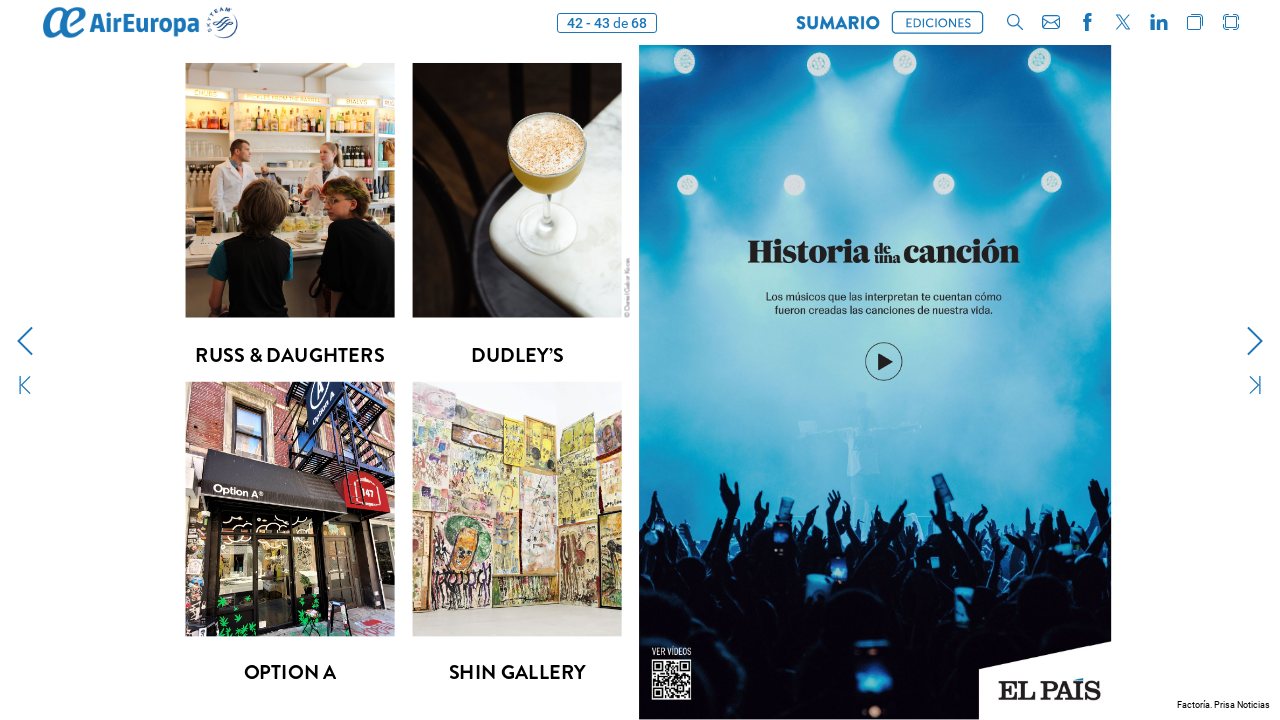

--- FILE ---
content_type: text/html;charset=utf-8
request_url: https://europa.publicaciones-digitales.com/.217/index-43.html
body_size: 1150
content:
<!DOCTYPE html>
<html xmlns="http://www.w3.org/1999/xhtml" lang="es" xml:lang="es">
  <head>
    <title>Europa 217 (43/68)</title>
    <!--{METAS_TAGS}-->
    <meta http-equiv="Content-Type" content="text/html; charset=utf-8">
    <meta name="robots" content="index,follow">
    <meta name="google" content="notranslate" />

    <meta name="description" content="" class="social-meta-tag__description"/>

    <meta itemprop="name" content="Europa 217 (43/68)" class="social-meta-tag__title">
    <meta itemprop="description" content="" class="social-meta-tag__description">
    <meta itemprop="image" content="http://fr.zone-secure.net/270366/1899265.jpg" class="social-meta-tag__image">

    <meta name="twitter:card" content="summary_large_image">
    <meta name="twitter:site" content="" class="social-meta-tag__twitter-author">
    <meta name="twitter:title" content="Europa 217 (43/68)" class="social-meta-tag__title">
    <meta name="twitter:description" content="" class="social-meta-tag__description">
    <meta name="twitter:creator" content="" class="social-meta-tag__twitter-author">
    <meta name="twitter:image:src" content="http://fr.zone-secure.net/270366/1899265.jpg" class="social-meta-tag__image">

    <meta property="og:title" content="Europa 217 (43/68)" class="social-meta-tag__title"/>
    <meta property="og:type" content="article" />
    <meta property="og:url" content="http://fr.zone-secure.net/270366/1894609/index-43.html" class="social-meta-tag__url"/>
    <meta property="og:image" content="http://fr.zone-secure.net/270366/1899265.jpg" class="social-meta-tag__image"/>
    <meta property="og:description" content="" class="social-meta-tag__description"/>
    <meta property="og:site_name" content="" class="social-meta-tag__site-name"/>

	<link rel="icon" type="image/ico" href="../.favicon.ico" />
	<link rel="canonical" href="http://fr.zone-secure.net/270366/1894609/" />
  </head>
  <body>
    <script type="text/javascript" src="global_conf/globals.js"></script>
<script type="text/javascript" src="global_conf/piwikEventsTracking.js" id="piwikEventsTracking"></script>
	
	<noscript id="noscript_text_content">
	<h1>Europa 217</h1>
	<h1>Europa 217 (43/68)</h1>
	<a href="index-1.html#page=1">Europa 217 - (1/68)</a><br/>
<a href="index-2.html#page=2">Europa 217 - (2/68)</a><br/>
<a href="index-3.html#page=3">Europa 217 - (3/68)</a><br/>
<a href="index-4.html#page=4">Europa 217 - (4/68)</a><br/>
<a href="index-5.html#page=5">Europa 217 - (5/68)</a><br/>
<a href="index-6.html#page=6">Europa 217 - (6/68)</a><br/>
<a href="index-7.html#page=7">Europa 217 - (7/68)</a><br/>
<a href="index-8.html#page=8">Europa 217 - (8/68)</a><br/>
<a href="index-9.html#page=9">Europa 217 - (9/68)</a><br/>
<a href="index-10.html#page=10">Europa 217 - (10/68)</a><br/>
<a href="index-11.html#page=11">Europa 217 - (11/68)</a><br/>
<a href="index-12.html#page=12">Europa 217 - (12/68)</a><br/>
<a href="index-13.html#page=13">Europa 217 - (13/68)</a><br/>
<a href="index-14.html#page=14">Europa 217 - (14/68)</a><br/>
<a href="index-15.html#page=15">Europa 217 - (15/68)</a><br/>
<a href="index-16.html#page=16">Europa 217 - (16/68)</a><br/>
<a href="index-17.html#page=17">Europa 217 - (17/68)</a><br/>
<a href="index-18.html#page=18">Europa 217 - (18/68)</a><br/>
<a href="index-19.html#page=19">Europa 217 - (19/68)</a><br/>
<a href="index-20.html#page=20">Europa 217 - (20/68)</a><br/>
<a href="index-21.html#page=21">Europa 217 - (21/68)</a><br/>
<a href="index-22.html#page=22">Europa 217 - (22/68)</a><br/>
<a href="index-23.html#page=23">Europa 217 - (23/68)</a><br/>
<a href="index-24.html#page=24">Europa 217 - (24/68)</a><br/>
<a href="index-25.html#page=25">Europa 217 - (25/68)</a><br/>
<a href="index-26.html#page=26">Europa 217 - (26/68)</a><br/>
<a href="index-27.html#page=27">Europa 217 - (27/68)</a><br/>
<a href="index-28.html#page=28">Europa 217 - (28/68)</a><br/>
<a href="index-29.html#page=29">Europa 217 - (29/68)</a><br/>
<a href="index-30.html#page=30">Europa 217 - (30/68)</a><br/>
<a href="index-31.html#page=31">Europa 217 - (31/68)</a><br/>
<a href="index-32.html#page=32">Europa 217 - (32/68)</a><br/>
<a href="index-33.html#page=33">Europa 217 - (33/68)</a><br/>
<a href="index-34.html#page=34">Europa 217 - (34/68)</a><br/>
<a href="index-35.html#page=35">Europa 217 - (35/68)</a><br/>
<a href="index-36.html#page=36">Europa 217 - (36/68)</a><br/>
<a href="index-37.html#page=37">Europa 217 - (37/68)</a><br/>
<a href="index-38.html#page=38">Europa 217 - (38/68)</a><br/>
<a href="index-39.html#page=39">Europa 217 - (39/68)</a><br/>
<a href="index-40.html#page=40">Europa 217 - (40/68)</a><br/>
<a href="index-41.html#page=41">Europa 217 - (41/68)</a><br/>
<a href="index-42.html#page=42">Europa 217 - (42/68)</a><br/>
<a href="index-43.html#page=43">Europa 217 - (43/68)</a><br/>
<a href="index-44.html#page=44">Europa 217 - (44/68)</a><br/>
<a href="index-45.html#page=45">Europa 217 - (45/68)</a><br/>
<a href="index-46.html#page=46">Europa 217 - (46/68)</a><br/>
<a href="index-47.html#page=47">Europa 217 - (47/68)</a><br/>
<a href="index-48.html#page=48">Europa 217 - (48/68)</a><br/>
<a href="index-49.html#page=49">Europa 217 - (49/68)</a><br/>
<a href="index-50.html#page=50">Europa 217 - (50/68)</a><br/>
<a href="index-51.html#page=51">Europa 217 - (51/68)</a><br/>
<a href="index-52.html#page=52">Europa 217 - (52/68)</a><br/>
<a href="index-53.html#page=53">Europa 217 - (53/68)</a><br/>
<a href="index-54.html#page=54">Europa 217 - (54/68)</a><br/>
<a href="index-55.html#page=55">Europa 217 - (55/68)</a><br/>
<a href="index-56.html#page=56">Europa 217 - (56/68)</a><br/>
<a href="index-57.html#page=57">Europa 217 - (57/68)</a><br/>
<a href="index-58.html#page=58">Europa 217 - (58/68)</a><br/>
<a href="index-59.html#page=59">Europa 217 - (59/68)</a><br/>
<a href="index-60.html#page=60">Europa 217 - (60/68)</a><br/>
<a href="index-61.html#page=61">Europa 217 - (61/68)</a><br/>
<a href="index-62.html#page=62">Europa 217 - (62/68)</a><br/>
<a href="index-63.html#page=63">Europa 217 - (63/68)</a><br/>
<a href="index-64.html#page=64">Europa 217 - (64/68)</a><br/>
<a href="index-65.html#page=65">Europa 217 - (65/68)</a><br/>
<a href="index-66.html#page=66">Europa 217 - (66/68)</a><br/>
<a href="index-67.html#page=67">Europa 217 - (67/68)</a><br/>
<a href="index-68.html#page=68">Europa 217 - (68/68)</a><br/>
	<p>
	
	</p>
	</noscript>
	<script>
        window.addEventListener('webpub-load', function () {
           NIApi.page.open(43);
        });
    </script>
  </body>
</html>


--- FILE ---
content_type: text/html;charset=utf-8
request_url: https://europa.publicaciones-digitales.com/.217/publication/mobile/template/menuAside.html
body_size: 319
content:
{{default(logoSrc, false)}}

{{if theme === "v3"}}

  <div class="webpub-aside-menu">
    <div class="webpub-aside-menu-title">{{title}}</div>
    {{each(i, item) items}}
      {{if item.template}}
        {{templatePlugin( item.template, item) }}
      {{else}}
        {{templatePlugin( 'menuItemAside', item) }}
      {{/if}}
    {{/each}}
  </div>

{{else theme === "v4"}}
  <div class="webpub-aside-menu-v4">
    <div class="webpub-aside-menu-v4__overlay"></div>
    <div class="webpub-aside-menu-v4__burger">

      <div class="webpub-aside-menu-v4__header">
        <div class="webpub-aside-menu-v4__header-logo-wrapper">
          {{if logoSrc}}
            <img src="{{logoSrc}}" class="webpub-aside-menu-v4__header-logo" />
          {{/if}}
        </div>
        <svg class="webpub-aside-menu-v4__header-close"><use xmlns:xlink="http://www.w3.org/1999/xlink" xlink:href="#svgicon-close-2-v4"></use></svg>
      </div>

      <div class="webpub-aside-menu-v4__items-wrapper">
          {{if hasSummaryInBurger && summaryList.length > 0}}
            {{if useDropdownDesign}}
              {{templatePlugin( 'menuSummaryAside', {summaryList: summaryList}) }}
            {{else}}
              {{templatePlugin( 'menuSummaryAsideV2', {summaryList: summaryList}) }}
            {{/if}}
          {{/if}}
        <div class="webpub-aside-menu-v4__items">
          {{each(i, item) items}}
            {{if item.template}}
              {{templatePlugin( item.template, item) }}
            {{else}}
              {{templatePlugin( 'menuItemAsideV4', item) }}
            {{/if}}
          {{/each}}
        </div>
      </div>

    </div>
  </div>

{{/if}}


--- FILE ---
content_type: text/html;charset=utf-8
request_url: https://europa.publicaciones-digitales.com/.217/publication/contents/media-epub/pages/44/page.html
body_size: 9929
content:
<div xmlns:epub="http://www.idpf.org/2007/ops" id="Europa_217_2023-44" lang="es-ES" onload="RegisterInteractiveHandlers();" style="width:840px;height:1200px" xml:lang="es-ES">
		
<div class="_idGenAnimation _idGenAnimationStart-5" data-animationOnPageLoadActions="playAnimation(selfContainerID,'_idGenPlayAnimation-419',0,'');" data-idGenAnimationEndState="_idGenAnimationEnd-4" data-idGenAnimationStartState="_idGenAnimationStart-5" id="_idContainer1583">
			
<img alt="" class="_idGenObjectAttribute-1 _idGenObjectAttribute-2" src="publication/contents/media-epub/image/TANIT-033.jpg">
		</div>
		
<div id="_idContainer1585">
			
<div class="_idGenObjectAttribute-47">
				
<div class="_idGenAnimation _idGenAnimationStart-29" data-animationOnPageLoadActions="playAnimation(selfContainerID,'_idGenPlayAnimation-418',0,'');" data-idGenAnimationEndState="_idGenAnimationEnd-2" data-idGenAnimationStartState="_idGenAnimationStart-29" id="_idContainer1584">
					
<img alt="" class="_idGenObjectAttribute-1 _idGenObjectAttribute-2" src="publication/contents/media-epub/image/0_220726_1742_JC-3832.png">
				</div>
			
</div>
		
</div>
		
<div class="_idGenAnimation _idGenObjectStyle-Disabled _idGenAnimationStart-5" data-animationOnPageLoadActions="playAnimation(selfContainerID,'_idGenPlayAnimation-426',0,'');" data-idGenAnimationEndState="_idGenAnimationEnd-4" data-idGenAnimationStartState="_idGenAnimationStart-5" id="_idContainer1586">
			
<img alt="" class="_idGenObjectAttribute-1 _idGenObjectAttribute-2" src="publication/contents/media-epub/image/1082.png">
		</div>
		
<div class="_idGenAnimation Marco-de-texto-b-sico _idGenAnimationStart-27" data-animationOnPageLoadActions="playAnimation(selfContainerID,'_idGenPlayAnimation-425',0,'');" data-idGenAnimationEndState="_idGenAnimationEnd-3" data-idGenAnimationStartState="_idGenAnimationStart-27" id="_idContainer1587">
			
<div style="width:10900.08px;height:2654px;position:absolute;top:0px;left:0px;-webkit-transform-origin: 0% 0%; -webkit-transform: translate(10px,17.68px) rotate(0deg) scale(0.05);transform-origin: 0% 0%; transform: translate(10px,17.68px) rotate(0deg) scale(0.05);">
				
<p class="ParaOverride-1" lang="es-ES">
<span class="CharOverride-179" id="_idTextSpan12404" lang="es-ES" style="position:absolute;top:-137.7px;left:7.13px;letter-spacing:6.62px;"><span>beach </span></span><span class="CharOverride-179" id="_idTextSpan12405" lang="es-ES" style="position:absolute;top:-137.7px;left:3679.02px;letter-spacing:3.67px;"><span>club </span></span><span class="CharOverride-179" id="_idTextSpan12406" lang="es-ES" style="position:absolute;top:-137.7px;left:6516.57px;letter-spacing:3.26px;"><span>para </span></span><span class="CharOverride-179" id="_idTextSpan12407" lang="es-ES" style="position:absolute;top:942.3px;left:7.13px;letter-spacing:5.1px;"><span>todos </span></span><span class="CharOverride-179" id="_idTextSpan12408" lang="es-ES" style="position:absolute;top:942.3px;left:3743.3px;letter-spacing:4.42px;"><span>en </span></span><span class="CharOverride-179" id="_idTextSpan12409" lang="es-ES" style="position:absolute;top:942.3px;left:5371.18px;letter-spacing:9px;"><span>ibiza </span></span><span class="CharOverride-180" id="_idTextSpan12410" lang="es-ES" style="position:absolute;top:1337.15px;left:8423.95px;"> </span>
</p>
				
<p class="ParaOverride-1" lang="es-ES">
<span class="CharOverride-181" id="_idTextSpan12411" lang="es-ES" style="position:absolute;top:2069.5px;left:0px;letter-spacing:-12.37px;">Beach </span><span class="CharOverride-181" id="_idTextSpan12412" lang="es-ES" style="position:absolute;top:2069.5px;left:1793.37px;letter-spacing:-11.76px;">Club </span><span class="CharOverride-181" id="_idTextSpan12413" lang="es-ES" style="position:absolute;top:2069.5px;left:3191.95px;letter-spacing:-10.5px;">for </span><span class="CharOverride-181" id="_idTextSpan12414" lang="es-ES" style="position:absolute;top:2069.5px;left:4079.52px;letter-spacing:-11.75px;">everyone </span><span class="CharOverride-181" id="_idTextSpan12415" lang="es-ES" style="position:absolute;top:2069.5px;left:6607.17px;letter-spacing:-9.33px;">in </span><span class="CharOverride-181" id="_idTextSpan12416" lang="es-ES" style="position:absolute;top:2069.5px;left:7200.76px;letter-spacing:-13.16px;">Ibiza</span>
</p>
			
</div>
		
</div>
		
<div class="_idGenAnimation _idGenAnimationStart-23" data-animationOnPageLoadActions="playAnimation(selfContainerID,'_idGenPlayAnimation-424',0,'');" data-idGenAnimationEndState="_idGenAnimationEnd-3" data-idGenAnimationStartState="_idGenAnimationStart-23" id="_idContainer1588">
			
<div style="width:7034.66px;height:6422px;position:absolute;top:0px;left:0px;-webkit-transform-origin: 0% 0%; -webkit-transform: translate(0px,14.72px) rotate(0deg) scale(0.05);transform-origin: 0% 0%; transform: translate(0px,14.72px) rotate(0deg) scale(0.05);">
				
<p class="ParaOverride-1" lang="es-ES">
<span class="CharOverride-182" id="_idTextSpan12417" lang="es-ES" style="position:absolute;top:-108px;left:5.59px;letter-spacing:-8.8px;">El </span><span class="CharOverride-182" id="_idTextSpan12418" lang="es-ES" style="position:absolute;top:-108px;left:1009.56px;letter-spacing:-1.87px;">viaje </span><span class="CharOverride-182" id="_idTextSpan12419" lang="es-ES" style="position:absolute;top:832px;left:5.59px;letter-spacing:-9.93px;">culinario </span><span class="CharOverride-182" id="_idTextSpan12420" lang="es-ES" style="position:absolute;top:832px;left:4411.04px;letter-spacing:0px;">de </span><span class="CharOverride-182" id="_idTextSpan12421" lang="es-ES" style="position:absolute;top:1772px;left:5.59px;letter-spacing:-8.8px;">tu </span><span class="CharOverride-182" id="_idTextSpan12422" lang="es-ES" style="position:absolute;top:1772px;left:1111.16px;letter-spacing:-10.4px;">vida </span><span class="CharOverride-182" id="_idTextSpan12423" lang="es-ES" style="position:absolute;top:1772px;left:3116.69px;letter-spacing:-6.51px;">arranca </span><span class="CharOverride-182" id="_idTextSpan12424" lang="es-ES" style="position:absolute;top:2732px;left:5.59px;letter-spacing:-8.8px;">en </span><span class="CharOverride-182" id="_idTextSpan12425" lang="es-ES" style="position:absolute;top:2732px;left:1218.37px;letter-spacing:-28px;">1742</span>
</p>
				
<p class="ParaOverride-1" lang="es-ES">
<span class="CharOverride-183" id="_idTextSpan12426" lang="es-ES" style="position:absolute;top:3679px;left:4.19px;letter-spacing:7.95px;">The </span><span class="CharOverride-183" id="_idTextSpan12427" lang="es-ES" style="position:absolute;top:3679px;left:1265.35px;letter-spacing:10.19px;">culinary </span><span class="CharOverride-183" id="_idTextSpan12428" lang="es-ES" style="position:absolute;top:4459px;left:4.19px;letter-spacing:9.97px;">journey </span><span class="CharOverride-183" id="_idTextSpan12429" lang="es-ES" style="position:absolute;top:4459px;left:2932.11px;letter-spacing:6.6px;">of </span><span class="CharOverride-183" id="_idTextSpan12430" lang="es-ES" style="position:absolute;top:4459px;left:3929.89px;letter-spacing:3.9px;">a </span><span class="CharOverride-183" id="_idTextSpan12431" lang="es-ES" style="position:absolute;top:4459px;left:4463.88px;letter-spacing:10.19px;">lifetime </span><span class="CharOverride-183" id="_idTextSpan12432" lang="es-ES" style="position:absolute;top:5239px;left:4.19px;letter-spacing:9.42px;">begins </span><span class="CharOverride-183" id="_idTextSpan12433" lang="es-ES" style="position:absolute;top:5239px;left:2327.33px;letter-spacing:6.6px;">in </span><span class="CharOverride-183" id="_idTextSpan12434" lang="es-ES" style="position:absolute;top:5239px;left:3095.92px;letter-spacing:-6.15px;">1742</span>
</p>
			
</div>
		
</div>
		
<div class="_idGenButton" data-releaseactions="goToState('_idContainer1615','3','',0.000);" id="_idContainer1590">
			
<div class="_idGen-Appearance-Normal" id="_idContainer1589">
				
<img alt="" class="_idGenObjectAttribute-1 _idGenObjectAttribute-2" src="publication/contents/media-epub/image/1085.png">
			</div>
		
</div>
		
<div class="_idGenAnimation _idGenObjectStyle-Disabled _idGenAnimationStart-13" data-animationOnPageLoadActions="playAnimation(selfContainerID,'_idGenPlayAnimation-423',0,'');" data-idGenAnimationEndState="_idGenAnimationEnd-2" data-idGenAnimationStartState="_idGenAnimationStart-13" id="_idContainer1591">
			
<img alt="" class="_idGenObjectAttribute-1 _idGenObjectAttribute-2" src="publication/contents/media-epub/image/1086.png">
		</div>
		
<div class="_idGenAnimation _idGenObjectStyle-Disabled _idGenAnimationStart-13" data-animationOnPageLoadActions="playAnimation(selfContainerID,'_idGenPlayAnimation-422',0,'');" data-idGenAnimationEndState="_idGenAnimationEnd-2" data-idGenAnimationStartState="_idGenAnimationStart-13" id="_idContainer1592">
			
<img alt="" class="_idGenObjectAttribute-1 _idGenObjectAttribute-2" src="publication/contents/media-epub/image/40.png">
		</div>
		
<div class="_idGenAnimation _idGenObjectStyle-Disabled _idGenAnimationStart-14" data-animationOnPageLoadActions="playAnimation(selfContainerID,'_idGenPlayAnimation-421',0,'');" data-idGenAnimationEndState="_idGenAnimationEnd-8" data-idGenAnimationStartState="_idGenAnimationStart-14" id="_idContainer1593">
			
<img alt="" class="_idGenObjectAttribute-1 _idGenObjectAttribute-2" src="publication/contents/media-epub/image/1088.png">
		</div>
		
<div class="_idGenAnimation _idGenObjectStyle-Disabled _idGenAnimationStart-14" data-animationOnPageLoadActions="playAnimation(selfContainerID,'_idGenPlayAnimation-420',0,'');" data-idGenAnimationEndState="_idGenAnimationEnd-8" data-idGenAnimationStartState="_idGenAnimationStart-14" id="_idContainer1594">
			
<img alt="" class="_idGenObjectAttribute-1 _idGenObjectAttribute-2" src="publication/contents/media-epub/image/1089.png">
		</div>
		
<div class="_idGenMSO" id="_idContainer1615">
			
<div class="_idGenButton _idGenCurrentState" data-idGenObjectState="0" data-releaseactions="goToState('_idContainer1615','1','',0.000);" id="_idContainer1596">
				
<div class="_idGen-Appearance-Normal" id="_idContainer1595">
					
<img alt="" class="_idGenObjectAttribute-1 _idGenObjectAttribute-2" src="publication/contents/media-epub/image/1090.png">
				</div>
			
</div>
			
<div class="_idGenStateHide" data-idGenObjectState="1" id="_idContainer1604">
				
<div class="_idGenObjectStyle-Disabled" id="_idContainer1597">
					
<img alt="" class="_idGenObjectAttribute-1 _idGenObjectAttribute-2" src="publication/contents/media-epub/image/167.png">
				</div>
				
<div class="_idGenButton" data-releaseactions="goToState('_idContainer1615','0','',0.000);" id="_idContainer1599">
					
<div class="_idGen-Appearance-Normal" id="_idContainer1598">
						
<img alt="" class="_idGenObjectAttribute-1 _idGenObjectAttribute-2" src="publication/contents/media-epub/image/143.png">
					</div>
				
</div>
				
<div class="_idGenAnimation Marco-de-texto-b-sico _idGenAnimationStart-5" data-animationOnStateLoadActions="playAnimation(selfContainerID,'_idGenPlayAnimation-427',0,'');" data-idGenAnimationEndState="_idGenAnimationEnd-4" data-idGenAnimationStartState="_idGenAnimationStart-5" id="_idContainer1600">
					
<div style="width:13820px;height:19856.06px;position:absolute;top:0px;left:0px;-webkit-transform-origin: 0% 0%; -webkit-transform: translate(0px,17.68px) rotate(0deg) scale(0.05);transform-origin: 0% 0%; transform: translate(0px,17.68px) rotate(0deg) scale(0.05);">
						
<p class="ParaOverride-1" lang="es-ES">
<span class="CharOverride-179" id="_idTextSpan12435" lang="es-ES" style="position:absolute;top:-137.7px;left:7.13px;letter-spacing:15.12px;"><span>beach </span></span><span class="CharOverride-179" id="_idTextSpan12436" lang="es-ES" style="position:absolute;top:-137.7px;left:3740.22px;letter-spacing:11.83px;"><span>club </span></span><span class="CharOverride-179" id="_idTextSpan12437" lang="es-ES" style="position:absolute;top:-137.7px;left:6628.77px;letter-spacing:9.38px;"><span>para </span></span><span class="CharOverride-179" id="_idTextSpan12438" lang="es-ES" style="position:absolute;top:942.3px;left:7.13px;letter-spacing:13.6px;"><span>todos </span></span><span class="CharOverride-179" id="_idTextSpan12439" lang="es-ES" style="position:absolute;top:942.3px;left:3804.5px;letter-spacing:11.22px;"><span>en </span></span><span class="CharOverride-179" id="_idTextSpan12440" lang="es-ES" style="position:absolute;top:942.3px;left:5462.98px;letter-spacing:15.8px;"><span>ibiza </span></span><span class="CharOverride-180" id="_idTextSpan12441" lang="es-ES" style="position:absolute;top:1337.15px;left:8376.01px;"> </span>
</p>
						
<p class="ParaOverride-1" lang="es-ES">
<span class="CharOverride-184" id="_idTextSpan12442" lang="es-ES" style="position:absolute;top:2069.5px;left:0px;letter-spacing:-12.37px;">Beach </span><span class="CharOverride-184" id="_idTextSpan12443" lang="es-ES" style="position:absolute;top:2069.5px;left:1793.37px;letter-spacing:-11.76px;">Club </span><span class="CharOverride-184" id="_idTextSpan12444" lang="es-ES" style="position:absolute;top:2069.5px;left:3191.95px;letter-spacing:-10.5px;">for </span><span class="CharOverride-184" id="_idTextSpan12445" lang="es-ES" style="position:absolute;top:2069.5px;left:4079.52px;letter-spacing:-11.75px;">everyone </span><span class="CharOverride-184" id="_idTextSpan12446" lang="es-ES" style="position:absolute;top:2069.5px;left:6607.17px;letter-spacing:-9.33px;">in </span><span class="CharOverride-184" id="_idTextSpan12447" lang="es-ES" style="position:absolute;top:2069.5px;left:7200.76px;letter-spacing:-13.16px;">Ibiza</span>
</p>
						
<p class="ParaOverride-1" lang="es-ES">
<span class="CharOverride-15" id="_idTextSpan12448" lang="es-ES" style="position:absolute;top:3610px;left:0px;letter-spacing:-6.85px;">Tanit </span><span class="CharOverride-15" id="_idTextSpan12449" lang="es-ES" style="position:absolute;top:3610px;left:1241.74px;letter-spacing:-0.35px;">Beach </span><span class="CharOverride-15" id="_idTextSpan12450" lang="es-ES" style="position:absolute;top:3610px;left:2721.12px;">Ibiza </span><span class="CharOverride-15" id="_idTextSpan12451" lang="es-ES" style="position:absolute;top:3610px;left:3900.98px;">es </span><span class="CharOverride-15" id="_idTextSpan12452" lang="es-ES" style="position:absolute;top:3610px;left:4479.72px;">el </span><span class="CharOverride-15" id="_idTextSpan12453" lang="es-ES" style="position:absolute;top:3610px;left:4986.19px;letter-spacing:-0.26px;">ejemplo </span><span class="CharOverride-15" id="_idTextSpan12454" lang="es-ES" style="position:absolute;top:3610px;left:6900.28px;letter-spacing:-0.75px;">perfecto </span><span class="CharOverride-15" id="_idTextSpan12455" lang="es-ES" style="position:absolute;top:3610px;left:8874.69px;">de </span><span class="CharOverride-15" id="_idTextSpan12456" lang="es-ES" style="position:absolute;top:3610px;left:9528.32px;">lo </span><span class="CharOverride-15" id="_idTextSpan12457" lang="es-ES" style="position:absolute;top:3610px;left:10057.66px;letter-spacing:-0.52px;">que </span><span class="CharOverride-15" id="_idTextSpan12458" lang="es-ES" style="position:absolute;top:3610px;left:10992.09px;letter-spacing:0px;">es </span><span class="CharOverride-15" id="_idTextSpan12459" lang="es-ES" style="position:absolute;top:3610px;left:11570.83px;letter-spacing:0px;">un </span><span class="CharOverride-60" id="_idTextSpan12460" lang="es-ES" style="position:absolute;top:3610px;left:12282.7px;letter-spacing:0px;">beach </span><span class="CharOverride-60" id="_idTextSpan12461" lang="es-ES" style="position:absolute;top:4330px;left:0px;">club </span><span class="CharOverride-15" id="_idTextSpan12462" lang="es-ES" style="position:absolute;top:4330px;left:976.02px;">de </span><span class="CharOverride-15" id="_idTextSpan12463" lang="es-ES" style="position:absolute;top:4330px;left:1629.64px;">lujo </span><span class="CharOverride-15" id="_idTextSpan12464" lang="es-ES" style="position:absolute;top:4330px;left:2577.58px;">en </span><span class="CharOverride-15" id="_idTextSpan12465" lang="es-ES" style="position:absolute;top:4330px;left:3251.48px;letter-spacing:-1.86px;">Ibiza. </span><span class="CharOverride-15" id="_idTextSpan12466" lang="es-ES" style="position:absolute;top:4330px;left:4516.1px;letter-spacing:-2.95px;">Un </span><span class="CharOverride-15" id="_idTextSpan12467" lang="es-ES" style="position:absolute;top:4330px;left:5285.69px;letter-spacing:-0.57px;">verdadero </span><span class="CharOverride-15" id="_idTextSpan12468" lang="es-ES" style="position:absolute;top:4330px;left:7708.34px;letter-spacing:-0.21px;">santuario </span><span class="CharOverride-15" id="_idTextSpan12469" lang="es-ES" style="position:absolute;top:4330px;left:9946.39px;letter-spacing:-0.52px;">que </span><span class="CharOverride-15" id="_idTextSpan12470" lang="es-ES" style="position:absolute;top:4330px;left:10880.81px;letter-spacing:-0.26px;">combina </span><span class="CharOverride-15" id="_idTextSpan12471" lang="es-ES" style="position:absolute;top:4330px;left:12955.06px;letter-spacing:0px;">a </span><span class="CharOverride-15" id="_idTextSpan12472" lang="es-ES" style="position:absolute;top:5050px;left:0px;">la </span><span class="CharOverride-15" id="_idTextSpan12473" lang="es-ES" style="position:absolute;top:5050px;left:506.99px;letter-spacing:-0.76px;">perfecci&oacute;n </span><span class="CharOverride-15" id="_idTextSpan12474" lang="es-ES" style="position:absolute;top:5050px;left:3004.5px;">el </span><span class="CharOverride-60" id="_idTextSpan12475" lang="es-ES" style="position:absolute;top:5050px;left:3510.97px;">glamour</span><span class="CharOverride-15" id="_idTextSpan12476" lang="es-ES" style="position:absolute;top:5050px;left:5260.73px;"> </span><span class="CharOverride-15" id="_idTextSpan12477" lang="es-ES" style="position:absolute;top:5050px;left:5369.93px;letter-spacing:-0.52px;">con </span><span class="CharOverride-15" id="_idTextSpan12478" lang="es-ES" style="position:absolute;top:5050px;left:6307.99px;">un </span><span class="CharOverride-15" id="_idTextSpan12479" lang="es-ES" style="position:absolute;top:5050px;left:7019.86px;letter-spacing:-0.52px;">ambiente </span><span class="CharOverride-15" id="_idTextSpan12480" lang="es-ES" style="position:absolute;top:5050px;left:9250.11px;letter-spacing:-2.24px;">familiar, </span><span class="CharOverride-15" id="_idTextSpan12481" lang="es-ES" style="position:absolute;top:5050px;left:11197.48px;letter-spacing:-6.5px;">y </span><span class="CharOverride-15" id="_idTextSpan12482" lang="es-ES" style="position:absolute;top:5050px;left:11560.95px;letter-spacing:0px;">donde </span><span class="CharOverride-15" id="_idTextSpan12483" lang="es-ES" style="position:absolute;top:5770px;left:0px;">los </span><span class="CharOverride-15" id="_idTextSpan12484" lang="es-ES" style="position:absolute;top:5770px;left:730.07px;letter-spacing:-0.24px;">visitantes </span><span class="CharOverride-15" id="_idTextSpan12485" lang="es-ES" style="position:absolute;top:5770px;left:2975.92px;letter-spacing:-0.3px;">pueden </span><span class="CharOverride-15" id="_idTextSpan12486" lang="es-ES" style="position:absolute;top:5770px;left:4776.13px;">sumergirse </span><span class="CharOverride-15" id="_idTextSpan12487" lang="es-ES" style="position:absolute;top:5770px;left:7406.25px;">en </span><span class="CharOverride-15" id="_idTextSpan12488" lang="es-ES" style="position:absolute;top:5770px;left:8080.15px;">un </span><span class="CharOverride-15" id="_idTextSpan12489" lang="es-ES" style="position:absolute;top:5770px;left:8792.02px;letter-spacing:0px;">mundo </span><span class="CharOverride-15" id="_idTextSpan12490" lang="es-ES" style="position:absolute;top:5770px;left:10531.4px;letter-spacing:0px;">de </span><span class="CharOverride-15" id="_idTextSpan12491" lang="es-ES" style="position:absolute;top:5770px;left:11185.02px;text-rendering:optimizeLegibility;">refinados </span><span class="CharOverride-15" id="_idTextSpan12492" lang="es-ES" style="position:absolute;top:6490px;left:0px;letter-spacing:-0.46px;">placeres </span><span class="CharOverride-15" id="_idTextSpan12493" lang="es-ES" style="position:absolute;top:6490px;left:1960.89px;letter-spacing:-6.5px;">y </span><span class="CharOverride-15" id="_idTextSpan12494" lang="es-ES" style="position:absolute;top:6490px;left:2324.37px;letter-spacing:-0.29px;">momentos </span><span class="CharOverride-15" id="_idTextSpan12495" lang="es-ES" style="position:absolute;top:6490px;left:4856.23px;letter-spacing:-0.24px;">inolvidables </span><span class="CharOverride-15" id="_idTextSpan12496" lang="es-ES" style="position:absolute;top:6490px;left:7678.21px;letter-spacing:-0.43px;">junto </span><span class="CharOverride-15" id="_idTextSpan12497" lang="es-ES" style="position:absolute;top:6490px;left:8959.99px;">a </span><span class="CharOverride-15" id="_idTextSpan12498" lang="es-ES" style="position:absolute;top:6490px;left:9325.55px;">su </span><span class="CharOverride-15" id="_idTextSpan12499" lang="es-ES" style="position:absolute;top:6490px;left:9942.25px;letter-spacing:-1.44px;">familia, </span><span class="CharOverride-15" id="_idTextSpan12500" lang="es-ES" style="position:absolute;top:6490px;left:11699.82px;letter-spacing:-0.23px;">sabiendo </span><span class="CharOverride-15" id="_idTextSpan12501" lang="es-ES" style="position:absolute;top:7210px;left:0px;letter-spacing:-0.52px;">que </span><span class="CharOverride-15" id="_idTextSpan12502" lang="es-ES" style="position:absolute;top:7210px;left:934.42px;">sus </span><span class="CharOverride-15" id="_idTextSpan12503" lang="es-ES" style="position:absolute;top:7210px;left:1764.85px;">hijos </span><span class="CharOverride-15" id="_idTextSpan12504" lang="es-ES" style="position:absolute;top:7210px;left:2936.39px;">recibir&aacute;n </span><span class="CharOverride-15" id="_idTextSpan12505" lang="es-ES" style="position:absolute;top:7210px;left:5096.42px;">la </span><span class="CharOverride-15" id="_idTextSpan12506" lang="es-ES" style="position:absolute;top:7210px;left:5603.41px;">misma </span><span class="CharOverride-15" id="_idTextSpan12507" lang="es-ES" style="position:absolute;top:7210px;left:7244.51px;">calidad </span><span class="CharOverride-15" id="_idTextSpan12508" lang="es-ES" style="position:absolute;top:7210px;left:8969.83px;">de </span><span class="CharOverride-15" id="_idTextSpan12509" lang="es-ES" style="position:absolute;top:7210px;left:9623.46px;letter-spacing:-0.52px;">atenci&oacute;n </span><span class="CharOverride-15" id="_idTextSpan12510" lang="es-ES" style="position:absolute;top:7210px;left:11690.43px;letter-spacing:0px;">de </span><span class="CharOverride-15" id="_idTextSpan12511" lang="es-ES" style="position:absolute;top:7210px;left:12344.06px;letter-spacing:-0.43px;">parte </span><span class="CharOverride-15" id="_idTextSpan12512" lang="es-ES" style="position:absolute;top:7930px;left:0px;">de </span><span class="CharOverride-15" id="_idTextSpan12513" lang="es-ES" style="position:absolute;top:7930px;left:653.63px;">los </span><span class="CharOverride-15" id="_idTextSpan12514" lang="es-ES" style="position:absolute;top:7930px;left:1396.69px;">animadores </span><span class="CharOverride-15" id="_idTextSpan12515" lang="es-ES" style="position:absolute;top:7930px;left:4178.65px;">del </span><span class="CharOverride-60" id="_idTextSpan12516" lang="es-ES" style="position:absolute;top:7930px;left:4973.71px;">kid&acute;s </span><span class="CharOverride-60" id="_idTextSpan12517" lang="es-ES" style="position:absolute;top:7930px;left:6054.77px;letter-spacing:-0.35px;">corner</span><span class="CharOverride-15" id="_idTextSpan12518" lang="es-ES" style="position:absolute;top:7930px;left:7416.62px;"> </span><span class="CharOverride-15" id="_idTextSpan12519" lang="es-ES" style="position:absolute;top:7930px;left:7525.81px;letter-spacing:-0.52px;">que </span><span class="CharOverride-15" id="_idTextSpan12520" lang="es-ES" style="position:absolute;top:7930px;left:8460.24px;">del </span><span class="CharOverride-15" id="_idTextSpan12521" lang="es-ES" style="position:absolute;top:7930px;left:9255.3px;letter-spacing:-0.43px;">resto </span><span class="CharOverride-15" id="_idTextSpan12522" lang="es-ES" style="position:absolute;top:7930px;left:10491.84px;">del </span><span class="CharOverride-15" id="_idTextSpan12523" lang="es-ES" style="position:absolute;top:7930px;left:11286.9px;letter-spacing:-1.3px;">personal. </span><span class="CharOverride-15" id="_idTextSpan12524" lang="es-ES" style="position:absolute;top:8650px;left:0px;letter-spacing:-2.47px;">Con </span><span class="CharOverride-15" id="_idTextSpan12525" lang="es-ES" style="position:absolute;top:8650px;left:997.34px;">un </span><span class="CharOverride-15" id="_idTextSpan12526" lang="es-ES" style="position:absolute;top:8650px;left:1709.21px;letter-spacing:-0.46px;">servicio </span><span class="CharOverride-15" id="_idTextSpan12527" lang="es-ES" style="position:absolute;top:8650px;left:3571.29px;letter-spacing:-2.28px;">excepcional, </span><span class="CharOverride-15" id="_idTextSpan12528" lang="es-ES" style="position:absolute;top:8650px;left:6421.88px;">una </span><span class="CharOverride-15" id="_idTextSpan12529" lang="es-ES" style="position:absolute;top:8650px;left:7390.11px;letter-spacing:-0.42px;">ubicaci&oacute;n </span><span class="CharOverride-15" id="_idTextSpan12530" lang="es-ES" style="position:absolute;top:8650px;left:9680.66px;letter-spacing:-0.33px;">impresionante </span><span class="CharOverride-15" id="_idTextSpan12531" lang="es-ES" style="position:absolute;top:9370px;left:0px;letter-spacing:-6.5px;">y </span><span class="CharOverride-15" id="_idTextSpan12532" lang="es-ES" style="position:absolute;top:9370px;left:363.47px;">un </span><span class="CharOverride-15" id="_idTextSpan12533" lang="es-ES" style="position:absolute;top:9370px;left:1075.34px;letter-spacing:-0.52px;">ambiente </span><span class="CharOverride-15" id="_idTextSpan12534" lang="es-ES" style="position:absolute;top:9370px;left:3292.59px;letter-spacing:-1.56px;">vibrante, </span><span class="CharOverride-61" id="_idTextSpan12535" lang="es-ES" style="position:absolute;top:9370px;left:5376.2px;letter-spacing:-6.5px;">Tanit </span><span class="CharOverride-61" id="_idTextSpan12536" lang="es-ES" style="position:absolute;top:9370px;left:6670.46px;letter-spacing:-0.09px;">Beach </span><span class="CharOverride-61" id="_idTextSpan12537" lang="es-ES" style="position:absolute;top:9370px;left:8203.39px;">Ibiza</span><span class="CharOverride-15" id="_idTextSpan12538" lang="es-ES" style="position:absolute;top:9370px;left:9347.89px;"> </span><span class="CharOverride-15" id="_idTextSpan12539" lang="es-ES" style="position:absolute;top:9370px;left:9457.09px;">es </span><span class="CharOverride-15" id="_idTextSpan12540" lang="es-ES" style="position:absolute;top:9370px;left:10035.83px;letter-spacing:0px;">un </span><span class="CharOverride-15" id="_idTextSpan12541" lang="es-ES" style="position:absolute;top:9370px;left:10747.7px;letter-spacing:0px;">destino </span><span class="CharOverride-15" id="_idTextSpan12542" lang="es-ES" style="position:absolute;top:10090px;left:0px;">inigualable </span><span class="CharOverride-15" id="_idTextSpan12543" lang="es-ES" style="position:absolute;top:10090px;left:2585.38px;">para </span><span class="CharOverride-15" id="_idTextSpan12544" lang="es-ES" style="position:absolute;top:10090px;left:3710.13px;letter-spacing:-0.26px;">quienes </span><span class="CharOverride-15" id="_idTextSpan12545" lang="es-ES" style="position:absolute;top:10090px;left:5564.42px;">buscan </span><span class="CharOverride-15" id="_idTextSpan12546" lang="es-ES" style="position:absolute;top:10090px;left:7267.91px;">unas </span><span class="CharOverride-15" id="_idTextSpan12547" lang="es-ES" style="position:absolute;top:10090px;left:8436.85px;letter-spacing:-0.19px;">vacaciones </span><span class="CharOverride-15" id="_idTextSpan12548" lang="es-ES" style="position:absolute;top:10090px;left:11011.85px;letter-spacing:0px;">para </span><span class="CharOverride-15" id="_idTextSpan12549" lang="es-ES" style="position:absolute;top:10090px;left:12136.6px;letter-spacing:-0.43px;">todos </span><span class="CharOverride-15" id="_idTextSpan12550" lang="es-ES" style="position:absolute;top:10810px;left:0px;">los </span><span class="CharOverride-15" id="_idTextSpan12551" lang="es-ES" style="position:absolute;top:10810px;left:743.06px;letter-spacing:-0.23px;">miembros </span><span class="CharOverride-15" id="_idTextSpan12552" lang="es-ES" style="position:absolute;top:10810px;left:3151.15px;">de </span><span class="CharOverride-15" id="_idTextSpan12553" lang="es-ES" style="position:absolute;top:10810px;left:3804.78px;">casa </span><span class="CharOverride-15" id="_idTextSpan12554" lang="es-ES" style="position:absolute;top:10810px;left:4883.76px;">en </span><span class="CharOverride-15" id="_idTextSpan12555" lang="es-ES" style="position:absolute;top:10810px;left:5557.67px;">la </span><span class="CharOverride-15" id="_idTextSpan12556" lang="es-ES" style="position:absolute;top:10810px;left:6064.65px;">isla </span><span class="CharOverride-15" id="_idTextSpan12557" lang="es-ES" style="position:absolute;top:10810px;left:6926.79px;letter-spacing:-1.44px;">Pitiusa. </span><a href="https://www.tanitbeachibiza.com/es/" target="_blank"><span class="CharOverride-61" id="_idTextSpan12558" lang="es-ES" style="position:absolute;top:10810px;left:8643.28px;letter-spacing:-0.16px;">tanitbeachibiza.com</span></a>
</p>
						
<p class="ParaOverride-1" lang="es-ES">
<span class="CharOverride-16" id="_idTextSpan12559" lang="es-ES" style="position:absolute;top:12250px;left:0px;letter-spacing:-6.85px;">Tanit </span><span class="CharOverride-16" id="_idTextSpan12560" lang="es-ES" style="position:absolute;top:12250px;left:1241.74px;letter-spacing:-0.35px;">Beach </span><span class="CharOverride-16" id="_idTextSpan12561" lang="es-ES" style="position:absolute;top:12250px;left:2721.12px;">Ibiza </span><span class="CharOverride-16" id="_idTextSpan12562" lang="es-ES" style="position:absolute;top:12250px;left:3900.98px;">is </span><span class="CharOverride-16" id="_idTextSpan12563" lang="es-ES" style="position:absolute;top:12250px;left:4365.32px;">the </span><span class="CharOverride-16" id="_idTextSpan12564" lang="es-ES" style="position:absolute;top:12250px;left:5203.03px;letter-spacing:-0.52px;">perfect </span><span class="CharOverride-16" id="_idTextSpan12565" lang="es-ES" style="position:absolute;top:12250px;left:6901.32px;letter-spacing:-0.84px;">example </span><span class="CharOverride-16" id="_idTextSpan12566" lang="es-ES" style="position:absolute;top:12250px;left:8921.5px;">of </span><span class="CharOverride-16" id="_idTextSpan12567" lang="es-ES" style="position:absolute;top:12250px;left:9475.81px;letter-spacing:-0.62px;">what </span><span class="CharOverride-16" id="_idTextSpan12568" lang="es-ES" style="position:absolute;top:12250px;left:10718.07px;">it </span><span class="CharOverride-16" id="_idTextSpan12569" lang="es-ES" style="position:absolute;top:12250px;left:11137.7px;letter-spacing:-2.95px;">takes </span><span class="CharOverride-16" id="_idTextSpan12570" lang="es-ES" style="position:absolute;top:12250px;left:12401.28px;letter-spacing:-0.87px;">to </span><span class="CharOverride-16" id="_idTextSpan12571" lang="es-ES" style="position:absolute;top:12250px;left:12955.6px;">be </span><span class="CharOverride-16" id="_idTextSpan12572" lang="es-ES" style="position:absolute;top:12970px;left:0px;">a </span><span class="CharOverride-16" id="_idTextSpan12573" lang="es-ES" style="position:absolute;top:12970px;left:365.55px;letter-spacing:-1.86px;">luxury </span><span class="CharOverride-16" id="_idTextSpan12574" lang="es-ES" style="position:absolute;top:12970px;left:1928.64px;">beach </span><span class="CharOverride-16" id="_idTextSpan12575" lang="es-ES" style="position:absolute;top:12970px;left:3375.26px;">club </span><span class="CharOverride-16" id="_idTextSpan12576" lang="es-ES" style="position:absolute;top:12970px;left:4441.22px;">in </span><span class="CharOverride-16" id="_idTextSpan12577" lang="es-ES" style="position:absolute;top:12970px;left:5000.73px;letter-spacing:-1.86px;">Ibiza. </span><span class="CharOverride-16" id="_idTextSpan12578" lang="es-ES" style="position:absolute;top:12970px;left:6248.7px;letter-spacing:-8.32px;">A </span><span class="CharOverride-16" id="_idTextSpan12579" lang="es-ES" style="position:absolute;top:12970px;left:6690.7px;letter-spacing:-0.42px;">true </span><span class="CharOverride-16" id="_idTextSpan12580" lang="es-ES" style="position:absolute;top:12970px;left:7729.12px;letter-spacing:-1.3px;">sanctuary </span><span class="CharOverride-16" id="_idTextSpan12581" lang="es-ES" style="position:absolute;top:12970px;left:10046.73px;letter-spacing:0px;">that </span><span class="CharOverride-16" id="_idTextSpan12582" lang="es-ES" style="position:absolute;top:12970px;left:11053.96px;letter-spacing:-1.72px;">perfectly </span><span class="CharOverride-16" id="_idTextSpan12583" lang="es-ES" style="position:absolute;top:13690px;left:0px;letter-spacing:-0.23px;">combines </span><span class="CharOverride-16" id="_idTextSpan12584" lang="es-ES" style="position:absolute;top:13690px;left:2287.44px;">glamour </span><span class="CharOverride-16" id="_idTextSpan12585" lang="es-ES" style="position:absolute;top:13690px;left:4300.85px;">with </span><span class="CharOverride-16" id="_idTextSpan12586" lang="es-ES" style="position:absolute;top:13690px;left:5431.32px;">a </span><span class="CharOverride-16" id="_idTextSpan12587" lang="es-ES" style="position:absolute;top:13690px;left:5796.87px;letter-spacing:-1.86px;">family </span><span class="CharOverride-16" id="_idTextSpan12588" lang="es-ES" style="position:absolute;top:13690px;left:7326.16px;letter-spacing:-1.26px;">atmosphere, </span><span class="CharOverride-16" id="_idTextSpan12589" lang="es-ES" style="position:absolute;top:13690px;left:10214.21px;letter-spacing:-0.52px;">where </span><span class="CharOverride-16" id="_idTextSpan12590" lang="es-ES" style="position:absolute;top:13690px;left:11742.47px;letter-spacing:-0.29px;">visitors </span><span class="CharOverride-16" id="_idTextSpan12591" lang="es-ES" style="position:absolute;top:14410px;left:0px;">can </span><span class="CharOverride-16" id="_idTextSpan12592" lang="es-ES" style="position:absolute;top:14410px;left:917.78px;">immerse </span><span class="CharOverride-16" id="_idTextSpan12593" lang="es-ES" style="position:absolute;top:14410px;left:3026.87px;letter-spacing:-0.8px;">themselves </span><span class="CharOverride-16" id="_idTextSpan12594" lang="es-ES" style="position:absolute;top:14410px;left:5666.36px;">in </span><span class="CharOverride-16" id="_idTextSpan12595" lang="es-ES" style="position:absolute;top:14410px;left:6225.87px;">a </span><span class="CharOverride-16" id="_idTextSpan12596" lang="es-ES" style="position:absolute;top:14410px;left:6591.42px;letter-spacing:-1.13px;">world </span><span class="CharOverride-16" id="_idTextSpan12597" lang="es-ES" style="position:absolute;top:14410px;left:8022.45px;">of </span><span class="CharOverride-16" id="_idTextSpan12598" lang="es-ES" style="position:absolute;top:14410px;left:8576.75px;text-rendering:optimizeLegibility;">refined </span><span class="CharOverride-16" id="_idTextSpan12599" lang="es-ES" style="position:absolute;top:14410px;left:10296.89px;letter-spacing:-0.21px;">pleasures </span><span class="CharOverride-16" id="_idTextSpan12600" lang="es-ES" style="position:absolute;top:15130px;left:0px;">and </span><span class="CharOverride-16" id="_idTextSpan12601" lang="es-ES" style="position:absolute;top:15130px;left:963.03px;letter-spacing:-0.3px;">unforgettable </span><span class="CharOverride-16" id="_idTextSpan12602" lang="es-ES" style="position:absolute;top:15130px;left:4115.22px;">moments </span><span class="CharOverride-16" id="_idTextSpan12603" lang="es-ES" style="position:absolute;top:15130px;left:6370.95px;">with </span><span class="CharOverride-16" id="_idTextSpan12604" lang="es-ES" style="position:absolute;top:15130px;left:7501.41px;">their </span><span class="CharOverride-16" id="_idTextSpan12605" lang="es-ES" style="position:absolute;top:15130px;left:8693.23px;letter-spacing:-4.42px;">family, </span><span class="CharOverride-16" id="_idTextSpan12606" lang="es-ES" style="position:absolute;top:15130px;left:10297.92px;letter-spacing:-0.58px;">knowing </span><span class="CharOverride-16" id="_idTextSpan12607" lang="es-ES" style="position:absolute;top:15130px;left:12385.7px;">that </span><span class="CharOverride-16" id="_idTextSpan12608" lang="es-ES" style="position:absolute;top:15850px;left:0px;">their </span><span class="CharOverride-16" id="_idTextSpan12609" lang="es-ES" style="position:absolute;top:15850px;left:1191.82px;">children </span><span class="CharOverride-16" id="_idTextSpan12610" lang="es-ES" style="position:absolute;top:15850px;left:3196.9px;">will </span><span class="CharOverride-16" id="_idTextSpan12611" lang="es-ES" style="position:absolute;top:15850px;left:4137.55px;letter-spacing:-1.23px;">receive </span><span class="CharOverride-16" id="_idTextSpan12612" lang="es-ES" style="position:absolute;top:15850px;left:5871.72px;">the </span><span class="CharOverride-16" id="_idTextSpan12613" lang="es-ES" style="position:absolute;top:15850px;left:6709.43px;">same </span><span class="CharOverride-16" id="_idTextSpan12614" lang="es-ES" style="position:absolute;top:15850px;left:8004.74px;letter-spacing:-1.62px;">quality </span><span class="CharOverride-16" id="_idTextSpan12615" lang="es-ES" style="position:absolute;top:15850px;left:9647.91px;">of </span><span class="CharOverride-16" id="_idTextSpan12616" lang="es-ES" style="position:absolute;top:15850px;left:10202.21px;letter-spacing:-0.47px;">attention </span><span class="CharOverride-16" id="_idTextSpan12617" lang="es-ES" style="position:absolute;top:15850px;left:12363.83px;letter-spacing:0px;">from </span><span class="CharOverride-16" id="_idTextSpan12618" lang="es-ES" style="position:absolute;top:16570px;left:0px;">the </span><span class="CharOverride-16" id="_idTextSpan12619" lang="es-ES" style="position:absolute;top:16570px;left:837.71px;letter-spacing:-1.99px;">Kids&rsquo; </span><span class="CharOverride-16" id="_idTextSpan12620" lang="es-ES" style="position:absolute;top:16570px;left:1988.97px;letter-spacing:-1.41px;">Corner </span><span class="CharOverride-16" id="_idTextSpan12621" lang="es-ES" style="position:absolute;top:16570px;left:3667.5px;letter-spacing:-0.2px;">entertainers </span><span class="CharOverride-16" id="_idTextSpan12622" lang="es-ES" style="position:absolute;top:16570px;left:6534.22px;">as </span><span class="CharOverride-16" id="_idTextSpan12623" lang="es-ES" style="position:absolute;top:16570px;left:7113.49px;">from </span><span class="CharOverride-16" id="_idTextSpan12624" lang="es-ES" style="position:absolute;top:16570px;left:8340.68px;">the </span><span class="CharOverride-16" id="_idTextSpan12625" lang="es-ES" style="position:absolute;top:16570px;left:9178.39px;">rest </span><span class="CharOverride-16" id="_idTextSpan12626" lang="es-ES" style="position:absolute;top:16570px;left:10138.81px;">of </span><span class="CharOverride-16" id="_idTextSpan12627" lang="es-ES" style="position:absolute;top:16570px;left:10693.12px;letter-spacing:0px;">the </span><span class="CharOverride-16" id="_idTextSpan12628" lang="es-ES" style="position:absolute;top:16570px;left:11530.83px;text-rendering:optimizeLegibility;letter-spacing:-1.86px;">staff. </span><span class="CharOverride-16" id="_idTextSpan12629" lang="es-ES" style="position:absolute;top:17290px;left:0px;letter-spacing:-1.46px;">With </span><span class="CharOverride-16" id="_idTextSpan12630" lang="es-ES" style="position:absolute;top:17290px;left:1245.39px;letter-spacing:-1.39px;">exceptional </span><span class="CharOverride-16" id="_idTextSpan12631" lang="es-ES" style="position:absolute;top:17290px;left:3936.86px;letter-spacing:-1.91px;">service, </span><span class="CharOverride-16" id="_idTextSpan12632" lang="es-ES" style="position:absolute;top:17290px;left:5719.39px;">a </span><span class="CharOverride-16" id="_idTextSpan12633" lang="es-ES" style="position:absolute;top:17290px;left:6084.94px;">stunning </span><span class="CharOverride-16" id="_idTextSpan12634" lang="es-ES" style="position:absolute;top:17290px;left:8199.75px;letter-spacing:-0.23px;">location </span><span class="CharOverride-16" id="_idTextSpan12635" lang="es-ES" style="position:absolute;top:17290px;left:10124.76px;">and </span><span class="CharOverride-16" id="_idTextSpan12636" lang="es-ES" style="position:absolute;top:17290px;left:11087.79px;letter-spacing:0px;">a </span><span class="CharOverride-16" id="_idTextSpan12637" lang="es-ES" style="position:absolute;top:17290px;left:11440.34px;letter-spacing:0px;">vibrant </span><span class="CharOverride-16" id="_idTextSpan12638" lang="es-ES" style="position:absolute;top:18010px;left:0px;letter-spacing:-1.26px;">atmosphere, </span><span class="CharOverride-64" id="_idTextSpan12639" lang="es-ES" style="position:absolute;top:18010px;left:2888.05px;letter-spacing:-6.5px;">Tanit </span><span class="CharOverride-64" id="_idTextSpan12640" lang="es-ES" style="position:absolute;top:18010px;left:4182.3px;letter-spacing:-0.09px;">Beach </span><span class="CharOverride-64" id="_idTextSpan12641" lang="es-ES" style="position:absolute;top:18010px;left:5715.24px;">Ibiza</span><span class="CharOverride-16" id="_idTextSpan12642" lang="es-ES" style="position:absolute;top:18010px;left:6859.74px;"> </span><span class="CharOverride-16" id="_idTextSpan12643" lang="es-ES" style="position:absolute;top:18010px;left:6968.93px;">is </span><span class="CharOverride-16" id="_idTextSpan12644" lang="es-ES" style="position:absolute;top:18010px;left:7433.28px;">an </span><span class="CharOverride-16" id="_idTextSpan12645" lang="es-ES" style="position:absolute;top:18010px;left:8107.71px;letter-spacing:-0.19px;">unrivalled </span><span class="CharOverride-16" id="_idTextSpan12646" lang="es-ES" style="position:absolute;top:18010px;left:10525.14px;letter-spacing:-0.17px;">destination </span><span class="CharOverride-16" id="_idTextSpan12647" lang="es-ES" style="position:absolute;top:18010px;left:13164.1px;letter-spacing:-1.04px;">for </span><span class="CharOverride-16" id="_idTextSpan12648" lang="es-ES" style="position:absolute;top:18730px;left:0px;letter-spacing:-0.3px;">people </span><span class="CharOverride-16" id="_idTextSpan12649" lang="es-ES" style="position:absolute;top:18730px;left:1619.26px;">looking </span><span class="CharOverride-16" id="_idTextSpan12650" lang="es-ES" style="position:absolute;top:18730px;left:3415.82px;letter-spacing:-1.04px;">for </span><span class="CharOverride-16" id="_idTextSpan12651" lang="es-ES" style="position:absolute;top:18730px;left:4178.65px;">a </span><span class="CharOverride-16" id="_idTextSpan12652" lang="es-ES" style="position:absolute;top:18730px;left:4544.21px;letter-spacing:-2.47px;">holiday </span><span class="CharOverride-16" id="_idTextSpan12653" lang="es-ES" style="position:absolute;top:18730px;left:6311.15px;letter-spacing:-0.86px;">to </span><span class="CharOverride-16" id="_idTextSpan12654" lang="es-ES" style="position:absolute;top:18730px;left:6865.47px;">suit </span><span class="CharOverride-16" id="_idTextSpan12655" lang="es-ES" style="position:absolute;top:18730px;left:7792.6px;">the </span><span class="CharOverride-16" id="_idTextSpan12656" lang="es-ES" style="position:absolute;top:18730px;left:8630.31px;letter-spacing:-0.52px;">whole </span><span class="CharOverride-16" id="_idTextSpan12657" lang="es-ES" style="position:absolute;top:18730px;left:10123.21px;letter-spacing:-1.86px;">family </span><span class="CharOverride-16" id="_idTextSpan12658" lang="es-ES" style="position:absolute;top:18730px;left:11652.5px;letter-spacing:0px;">on </span><span class="CharOverride-16" id="_idTextSpan12659" lang="es-ES" style="position:absolute;top:18730px;left:12349.29px;letter-spacing:0px;">the </span><span class="CharOverride-16" id="_idTextSpan12660" lang="es-ES" style="position:absolute;top:19450px;left:0px;">island </span><span class="CharOverride-16" id="_idTextSpan12661" lang="es-ES" style="position:absolute;top:19450px;left:1459.61px;">of </span><span class="CharOverride-16" id="_idTextSpan12662" lang="es-ES" style="position:absolute;top:19450px;left:2013.92px;letter-spacing:-1.86px;">Ibiza. </span><a href="https://www.tanitbeachibiza.com/es/" target="_blank"><span class="CharOverride-64" id="_idTextSpan12663" lang="es-ES" style="position:absolute;top:19450px;left:3278.53px;letter-spacing:-0.16px;">tanitbeachibiza.com</span></a>
</p>
					
</div>
				
</div>
				
<div class="_idGenAnimation _idGenButton _idGenAnimationStart-14" data-animationOnStateLoadActions="playAnimation(selfContainerID,'_idGenPlayAnimation-428',0,'');" data-idGenAnimationEndState="_idGenAnimationEnd-8" data-idGenAnimationStartState="_idGenAnimationStart-14" data-releaseactions="goToState('_idContainer1615','0','',0.000);" id="_idContainer1603">
					
<div class="_idGen-Appearance-Normal" id="_idContainer1602">
						
<div class="_idGenObjectAttribute-5">
							
<div class="_idGenObjectStyle-Disabled" id="_idContainer1601">
								
<img alt="" class="_idGenObjectAttribute-1 _idGenObjectAttribute-2" src="publication/contents/media-epub/image/55.png">
							</div>
						
</div>
					
</div>
				
</div>
			
</div>
			
<div class="_idGenStateHide" data-idGenObjectState="3" id="_idContainer1614">
				
<div class="_idGenObjectStyle-Disabled" id="_idContainer1605">
					
<img alt="" class="_idGenObjectAttribute-1 _idGenObjectAttribute-2" src="publication/contents/media-epub/image/167.png">
				</div>
				
<div class="_idGenButton" data-releaseactions="goToState('_idContainer1615','0','',0.000);" id="_idContainer1607">
					
<div class="_idGen-Appearance-Normal" id="_idContainer1606">
						
<img alt="" class="_idGenObjectAttribute-1 _idGenObjectAttribute-2" src="publication/contents/media-epub/image/143.png">
					</div>
				
</div>
				
<div class="_idGenAnimation Marco-de-texto-b-sico _idGenAnimationStart-5" data-animationOnStateLoadActions="playAnimation(selfContainerID,'_idGenPlayAnimation-429',0,'');" data-idGenAnimationEndState="_idGenAnimationEnd-4" data-idGenAnimationStartState="_idGenAnimationStart-5" id="_idContainer1608">
					
<div style="width:13440px;height:19800px;position:absolute;top:0px;left:0px;-webkit-transform-origin: 0% 0%; -webkit-transform: translate(0px,14.72px) rotate(0deg) scale(0.05);transform-origin: 0% 0%; transform: translate(0px,14.72px) rotate(0deg) scale(0.05);">
						
<p class="ParaOverride-1" lang="es-ES">
<span class="CharOverride-182" id="_idTextSpan12664" lang="es-ES" style="position:absolute;top:-108px;left:5.59px;letter-spacing:8.8px;">El </span><span class="CharOverride-182" id="_idTextSpan12665" lang="es-ES" style="position:absolute;top:-108px;left:1088.76px;letter-spacing:15.73px;">viaje </span><span class="CharOverride-182" id="_idTextSpan12666" lang="es-ES" style="position:absolute;top:-108px;left:3481.48px;letter-spacing:13.83px;">culinario </span><span class="CharOverride-182" id="_idTextSpan12667" lang="es-ES" style="position:absolute;top:-108px;left:8150.93px;letter-spacing:8.8px;">de </span><span class="CharOverride-182" id="_idTextSpan12668" lang="es-ES" style="position:absolute;top:852px;left:5.59px;letter-spacing:8.8px;">tu </span><span class="CharOverride-182" id="_idTextSpan12669" lang="es-ES" style="position:absolute;top:852px;left:1190.36px;letter-spacing:10.72px;">vida </span><span class="CharOverride-182" id="_idTextSpan12670" lang="es-ES" style="position:absolute;top:852px;left:3327.89px;letter-spacing:13.29px;">arranca </span><span class="CharOverride-182" id="_idTextSpan12671" lang="es-ES" style="position:absolute;top:852px;left:7438.98px;letter-spacing:8.8px;">en </span><span class="CharOverride-182" id="_idTextSpan12672" lang="es-ES" style="position:absolute;top:852px;left:8730.96px;letter-spacing:-8.2px;">1742</span>
</p>
						
<p class="ParaOverride-1" lang="es-ES">
<span class="CharOverride-183" id="_idTextSpan12673" lang="es-ES" style="position:absolute;top:1799px;left:4.19px;letter-spacing:7.95px;">The </span><span class="CharOverride-183" id="_idTextSpan12674" lang="es-ES" style="position:absolute;top:1799px;left:1265.35px;letter-spacing:10.19px;">culinary </span><span class="CharOverride-183" id="_idTextSpan12675" lang="es-ES" style="position:absolute;top:1799px;left:4384.07px;letter-spacing:9.97px;">journey </span><span class="CharOverride-183" id="_idTextSpan12676" lang="es-ES" style="position:absolute;top:1799px;left:7311.99px;letter-spacing:6.6px;">of </span><span class="CharOverride-183" id="_idTextSpan12677" lang="es-ES" style="position:absolute;top:2659px;left:4.19px;letter-spacing:3.9px;">a </span><span class="CharOverride-183" id="_idTextSpan12678" lang="es-ES" style="position:absolute;top:2659px;left:538.18px;letter-spacing:10.19px;">lifetime </span><span class="CharOverride-183" id="_idTextSpan12679" lang="es-ES" style="position:absolute;top:2659px;left:3229.7px;letter-spacing:9.42px;">begins </span><span class="CharOverride-183" id="_idTextSpan12680" lang="es-ES" style="position:absolute;top:2659px;left:5552.84px;letter-spacing:6.6px;">in </span><span class="CharOverride-183" id="_idTextSpan12681" lang="es-ES" style="position:absolute;top:2659px;left:6321.42px;letter-spacing:-6.15px;">1742</span>
</p>
						
<p class="ParaOverride-1" lang="es-ES">
<span class="CharOverride-185" id="_idTextSpan12682" lang="es-ES" style="position:absolute;top:4050px;left:0px;letter-spacing:-1.46px;">En </span><span class="CharOverride-185" id="_idTextSpan12683" lang="es-ES" style="position:absolute;top:4050px;left:696.47px;letter-spacing:-1.46px;">el </span><span class="CharOverride-185" id="_idTextSpan12684" lang="es-ES" style="position:absolute;top:4050px;left:1185.47px;letter-spacing:-1.99px;">encantador </span><span class="CharOverride-185" id="_idTextSpan12685" lang="es-ES" style="position:absolute;top:4050px;left:3838.37px;letter-spacing:-1.82px;">mundo </span><span class="CharOverride-185" id="_idTextSpan12686" lang="es-ES" style="position:absolute;top:4050px;left:5553.72px;letter-spacing:-1.64px;">del </span><span class="CharOverride-185" id="_idTextSpan12687" lang="es-ES" style="position:absolute;top:4050px;left:6329.13px;letter-spacing:-2.22px;">restaurante </span><span class="CharOverride-186" id="_idTextSpan12688" lang="es-ES" style="position:absolute;top:4050px;left:9002.73px;letter-spacing:-4.14px;">1742 </span><span class="CharOverride-186" id="_idTextSpan12689" lang="es-ES" style="position:absolute;top:4050px;left:10079.63px;letter-spacing:-3.21px;">Ibiza, </span><span class="CharOverride-185" id="_idTextSpan12690" lang="es-ES" style="position:absolute;top:4050px;left:11414.25px;letter-spacing:-1.46px;">el </span><span class="CharOverride-185" id="_idTextSpan12691" lang="es-ES" style="position:absolute;top:4050px;left:11903.24px;letter-spacing:-1.83px;">arte </span><span class="CharOverride-185" id="_idTextSpan12692" lang="es-ES" style="position:absolute;top:4690px;left:0px;letter-spacing:-2.17px;">culinario </span><span class="CharOverride-185" id="_idTextSpan12693" lang="es-ES" style="position:absolute;top:4690px;left:2078.92px;letter-spacing:-7.59px;">y </span><span class="CharOverride-185" id="_idTextSpan12694" lang="es-ES" style="position:absolute;top:4690px;left:2427.11px;letter-spacing:-1.46px;">el </span><span class="CharOverride-185" id="_idTextSpan12695" lang="es-ES" style="position:absolute;top:4690px;left:2916.1px;letter-spacing:-2.46px;">ambiente </span><span class="CharOverride-185" id="_idTextSpan12696" lang="es-ES" style="position:absolute;top:4690px;left:5115.78px;letter-spacing:-2.64px;">hist&oacute;rico </span><span class="CharOverride-185" id="_idTextSpan12697" lang="es-ES" style="position:absolute;top:4690px;left:7168.19px;letter-spacing:-1.46px;">se </span><span class="CharOverride-185" id="_idTextSpan12698" lang="es-ES" style="position:absolute;top:4690px;left:7729.47px;letter-spacing:-1.87px;">funden </span><span class="CharOverride-185" id="_idTextSpan12699" lang="es-ES" style="position:absolute;top:4690px;left:9434.83px;letter-spacing:-1.75px;">para </span><span class="CharOverride-185" id="_idTextSpan12700" lang="es-ES" style="position:absolute;top:4690px;left:10537.74px;letter-spacing:-1.82px;">crear </span><span class="CharOverride-185" id="_idTextSpan12701" lang="es-ES" style="position:absolute;top:4690px;left:11803.82px;letter-spacing:-1.09px;">una </span><span class="CharOverride-185" id="_idTextSpan12702" lang="es-ES" style="position:absolute;top:5330px;left:0px;letter-spacing:-2.56px;">experiencia </span><span class="CharOverride-185" id="_idTextSpan12703" lang="es-ES" style="position:absolute;top:5330px;left:2685.03px;letter-spacing:-2.18px;">gastron&oacute;mica </span><span class="CharOverride-185" id="_idTextSpan12704" lang="es-ES" style="position:absolute;top:5330px;left:5833.28px;letter-spacing:-3.15px;">extraordinaria. </span><span class="CharOverride-185" id="_idTextSpan12705" lang="es-ES" style="position:absolute;top:5330px;left:9225.61px;letter-spacing:-1.46px;">Se </span><span class="CharOverride-185" id="_idTextSpan12706" lang="es-ES" style="position:absolute;top:5330px;left:9838.36px;letter-spacing:-1.82px;">trata </span><span class="CharOverride-185" id="_idTextSpan12707" lang="es-ES" style="position:absolute;top:5330px;left:10986.93px;letter-spacing:-1.46px;">de </span><span class="CharOverride-185" id="_idTextSpan12708" lang="es-ES" style="position:absolute;top:5330px;left:11623.08px;letter-spacing:-1.96px;">intenso </span><span class="CharOverride-185" id="_idTextSpan12709" lang="es-ES" style="position:absolute;top:5970px;left:0px;letter-spacing:-1.82px;">viaje </span><span class="CharOverride-185" id="_idTextSpan12710" lang="es-ES" style="position:absolute;top:5970px;left:1133.47px;letter-spacing:-1.09px;">a </span><span class="CharOverride-185" id="_idTextSpan12711" lang="es-ES" style="position:absolute;top:5970px;left:1483.74px;letter-spacing:-3.95px;">trav&eacute;s </span><span class="CharOverride-185" id="_idTextSpan12712" lang="es-ES" style="position:absolute;top:5970px;left:2929.64px;letter-spacing:-1.46px;">de </span><span class="CharOverride-185" id="_idTextSpan12713" lang="es-ES" style="position:absolute;top:5970px;left:3565.79px;letter-spacing:-1.97px;">distintas </span><span class="CharOverride-185" id="_idTextSpan12714" lang="es-ES" style="position:absolute;top:5970px;left:5544.36px;letter-spacing:-3.17px;">estancias, </span><span class="CharOverride-185" id="_idTextSpan12715" lang="es-ES" style="position:absolute;top:5970px;left:7762.02px;letter-spacing:-1.46px;">en </span><span class="CharOverride-185" id="_idTextSpan12716" lang="es-ES" style="position:absolute;top:5970px;left:8418.46px;letter-spacing:-1.46px;">el </span><span class="CharOverride-185" id="_idTextSpan12717" lang="es-ES" style="position:absolute;top:5970px;left:8907.45px;letter-spacing:-2.16px;">que </span><span class="CharOverride-185" id="_idTextSpan12718" lang="es-ES" style="position:absolute;top:5970px;left:9822.22px;letter-spacing:-1.46px;">se </span><span class="CharOverride-185" id="_idTextSpan12719" lang="es-ES" style="position:absolute;top:5970px;left:10383.49px;letter-spacing:-1.86px;">ofrece </span><span class="CharOverride-185" id="_idTextSpan12720" lang="es-ES" style="position:absolute;top:6610px;left:0px;letter-spacing:-1.46px;">un </span><span class="CharOverride-185" id="_idTextSpan12721" lang="es-ES" style="position:absolute;top:6610px;left:694.39px;letter-spacing:-2.17px;">recorrido </span><span class="CharOverride-185" id="_idTextSpan12722" lang="es-ES" style="position:absolute;top:6610px;left:2893.44px;letter-spacing:-2.16px;">con </span><span class="CharOverride-185" id="_idTextSpan12723" lang="es-ES" style="position:absolute;top:6610px;left:3798.85px;letter-spacing:-1.87px;">varias </span><span class="CharOverride-185" id="_idTextSpan12724" lang="es-ES" style="position:absolute;top:6610px;left:5232.27px;letter-spacing:-3.39px;">paradas, </span><span class="CharOverride-185" id="_idTextSpan12725" lang="es-ES" style="position:absolute;top:6610px;left:7169.87px;letter-spacing:-1.75px;">cada </span><span class="CharOverride-185" id="_idTextSpan12726" lang="es-ES" style="position:absolute;top:6610px;left:8301.89px;letter-spacing:-1.64px;">una </span><span class="CharOverride-185" id="_idTextSpan12727" lang="es-ES" style="position:absolute;top:6610px;left:9250.46px;letter-spacing:-2.16px;">con </span><span class="CharOverride-185" id="_idTextSpan12728" lang="es-ES" style="position:absolute;top:6610px;left:10168.87px;letter-spacing:-1.46px;">su </span><span class="CharOverride-185" id="_idTextSpan12729" lang="es-ES" style="position:absolute;top:6610px;left:10768.1px;letter-spacing:-1.86px;">propio </span><span class="CharOverride-185" id="_idTextSpan12730" lang="es-ES" style="position:absolute;top:7250px;left:0px;letter-spacing:-3.67px;">encanto, </span><span class="CharOverride-185" id="_idTextSpan12731" lang="es-ES" style="position:absolute;top:7250px;left:1981.8px;letter-spacing:-1.75px;">para </span><span class="CharOverride-185" id="_idTextSpan12732" lang="es-ES" style="position:absolute;top:7250px;left:3071.71px;letter-spacing:-2.17px;">vivir </span><span class="CharOverride-185" id="_idTextSpan12733" lang="es-ES" style="position:absolute;top:7250px;left:4190.11px;letter-spacing:-2.6px;">diferentes </span><span class="CharOverride-185" id="_idTextSpan12734" lang="es-ES" style="position:absolute;top:7250px;left:6525.81px;letter-spacing:-2.54px;">experiencias </span><span class="CharOverride-185" id="_idTextSpan12735" lang="es-ES" style="position:absolute;top:7250px;left:9422.37px;letter-spacing:-2.85px;">sensoriales, </span><span class="CharOverride-185" id="_idTextSpan12736" lang="es-ES" style="position:absolute;top:7890px;left:0px;letter-spacing:-2.18px;">relacionadas </span><span class="CharOverride-185" id="_idTextSpan12737" lang="es-ES" style="position:absolute;top:7890px;left:2921.52px;letter-spacing:-2.17px;">tambi&eacute;n </span><span class="CharOverride-185" id="_idTextSpan12738" lang="es-ES" style="position:absolute;top:7890px;left:4870.14px;letter-spacing:-2.16px;">con </span><span class="CharOverride-185" id="_idTextSpan12739" lang="es-ES" style="position:absolute;top:7890px;left:5788.55px;letter-spacing:-1.46px;">la </span><span class="CharOverride-185" id="_idTextSpan12740" lang="es-ES" style="position:absolute;top:7890px;left:6278.07px;letter-spacing:-3.02px;">gastronom&iacute;a. </span><span class="CharOverride-185" id="_idTextSpan12741" lang="es-ES" style="position:absolute;top:7890px;left:9269.8px;letter-spacing:-1.46px;">El </span><span class="CharOverride-185" id="_idTextSpan12742" lang="es-ES" style="position:absolute;top:7890px;left:9798.83px;letter-spacing:-2.17px;">coraz&oacute;n </span><span class="CharOverride-185" id="_idTextSpan12743" lang="es-ES" style="position:absolute;top:7890px;left:11691.3px;letter-spacing:-0.73px;">de </span><span class="CharOverride-185" id="_idTextSpan12744" lang="es-ES" style="position:absolute;top:8530px;left:0px;letter-spacing:-1.75px;">esta </span><span class="CharOverride-185" id="_idTextSpan12745" lang="es-ES" style="position:absolute;top:8530px;left:982.26px;letter-spacing:-1.75px;">obra </span><span class="CharOverride-185" id="_idTextSpan12746" lang="es-ES" style="position:absolute;top:8530px;left:2095.57px;letter-spacing:-1.91px;">maestra </span><span class="CharOverride-185" id="_idTextSpan12747" lang="es-ES" style="position:absolute;top:8530px;left:4000.52px;letter-spacing:-1.97px;">culinaria </span><span class="CharOverride-185" id="_idTextSpan12748" lang="es-ES" style="position:absolute;top:8530px;left:6072.67px;letter-spacing:-1.46px;">es </span><span class="CharOverride-185" id="_idTextSpan12749" lang="es-ES" style="position:absolute;top:8530px;left:6633.95px;letter-spacing:-1.46px;">la </span><span class="CharOverride-185" id="_idTextSpan12750" lang="es-ES" style="position:absolute;top:8530px;left:7123.46px;letter-spacing:-2.34px;">colaboraci&oacute;n </span><span class="CharOverride-185" id="_idTextSpan12751" lang="es-ES" style="position:absolute;top:8530px;left:10107.38px;letter-spacing:-1.82px;">entre </span><span class="CharOverride-185" id="_idTextSpan12752" lang="es-ES" style="position:absolute;top:8530px;left:11394.78px;letter-spacing:-0.73px;">el </span><span class="CharOverride-185" id="_idTextSpan12753" lang="es-ES" style="position:absolute;top:9170px;left:0px;letter-spacing:-1.99px;">renombrado </span><span class="CharOverride-185" id="_idTextSpan12754" lang="es-ES" style="position:absolute;top:9170px;left:2905.1px;letter-spacing:-1.75px;">chef </span><span class="CharOverride-185" id="_idTextSpan12755" lang="es-ES" style="position:absolute;top:9170px;left:3961.72px;letter-spacing:-1.46px;">de </span><span class="CharOverride-185" id="_idTextSpan12756" lang="es-ES" style="position:absolute;top:9170px;left:4597.88px;letter-spacing:-1.64px;">dos </span><span class="CharOverride-185" id="_idTextSpan12757" lang="es-ES" style="position:absolute;top:9170px;left:5468.45px;letter-spacing:-1.97px;">estrellas </span><span class="CharOverride-185" id="_idTextSpan12758" lang="es-ES" style="position:absolute;top:9170px;left:7404.89px;letter-spacing:-2.17px;">Michelin </span><span class="CharOverride-185" id="_idTextSpan12759" lang="es-ES" style="position:absolute;top:9170px;left:9463.12px;letter-spacing:-1.82px;">Edwin </span><span class="CharOverride-185" id="_idTextSpan12760" lang="es-ES" style="position:absolute;top:9170px;left:10973.58px;letter-spacing:-5.98px;">Vinke </span><span class="CharOverride-185" id="_idTextSpan12761" lang="es-ES" style="position:absolute;top:9170px;left:12353.03px;letter-spacing:-7.59px;">y </span><span class="CharOverride-185" id="_idTextSpan12762" lang="es-ES" style="position:absolute;top:9170px;left:12701.21px;letter-spacing:-0.73px;">el </span><span class="CharOverride-185" id="_idTextSpan12763" lang="es-ES" style="position:absolute;top:9810px;left:0px;letter-spacing:-2.18px;">prestigioso </span><span class="CharOverride-185" id="_idTextSpan12764" lang="es-ES" style="position:absolute;top:9810px;left:2526.44px;letter-spacing:-2.17px;">Grupo </span><span class="CharOverride-185" id="_idTextSpan12765" lang="es-ES" style="position:absolute;top:9810px;left:4034.83px;letter-spacing:-4.83px;">Nassau. </span><span class="CharOverride-185" id="_idTextSpan12766" lang="es-ES" style="position:absolute;top:9810px;left:5794.18px;letter-spacing:-3.01px;">Su </span><span class="CharOverride-185" id="_idTextSpan12767" lang="es-ES" style="position:absolute;top:9810px;left:6440.22px;letter-spacing:-2.17px;">asociaci&oacute;n </span><span class="CharOverride-185" id="_idTextSpan12768" lang="es-ES" style="position:absolute;top:9810px;left:8874.72px;letter-spacing:-1.75px;">a&uacute;na </span><span class="CharOverride-185" id="_idTextSpan12769" lang="es-ES" style="position:absolute;top:9810px;left:10077.46px;letter-spacing:-2.38px;">experiencia </span><span class="CharOverride-185" id="_idTextSpan12770" lang="es-ES" style="position:absolute;top:10450px;left:0px;letter-spacing:-7.59px;">y </span><span class="CharOverride-185" id="_idTextSpan12771" lang="es-ES" style="position:absolute;top:10450px;left:348.19px;letter-spacing:-3.18px;">creatividad, </span><span class="CharOverride-185" id="_idTextSpan12772" lang="es-ES" style="position:absolute;top:10450px;left:3024.27px;letter-spacing:-1.82px;">dando </span><span class="CharOverride-185" id="_idTextSpan12773" lang="es-ES" style="position:absolute;top:10450px;left:4530.59px;letter-spacing:-2.16px;">como </span><span class="CharOverride-185" id="_idTextSpan12774" lang="es-ES" style="position:absolute;top:10450px;left:5876.85px;letter-spacing:-1.97px;">resultado </span><span class="CharOverride-185" id="_idTextSpan12775" lang="es-ES" style="position:absolute;top:10450px;left:8063.41px;letter-spacing:-1.64px;">una </span><span class="CharOverride-185" id="_idTextSpan12776" lang="es-ES" style="position:absolute;top:10450px;left:9011.98px;letter-spacing:-2.38px;">experiencia </span><span class="CharOverride-185" id="_idTextSpan12777" lang="es-ES" style="position:absolute;top:11090px;left:0px;letter-spacing:-2.18px;">gastron&oacute;mica </span><span class="CharOverride-185" id="_idTextSpan12778" lang="es-ES" style="position:absolute;top:11090px;left:3148.25px;letter-spacing:-4.29px;">excepcional. </span><a href="https://www.1742ibiza.com/" target="_blank"><span class="CharOverride-61" id="_idTextSpan12779" lang="es-ES" style="position:absolute;top:11090px;left:5959.53px;letter-spacing:-3.18px;">1742ibiza.com</span></a>
</p>
						
<p class="ParaOverride-1" lang="es-ES">
<span class="CharOverride-187" id="_idTextSpan12780" lang="es-ES" style="position:absolute;top:12370px;left:0px;letter-spacing:-1.46px;">In </span><span class="CharOverride-187" id="_idTextSpan12781" lang="es-ES" style="position:absolute;top:12370px;left:560.24px;letter-spacing:-1.64px;">the </span><span class="CharOverride-187" id="_idTextSpan12782" lang="es-ES" style="position:absolute;top:12370px;left:1378.29px;letter-spacing:-1.94px;">charming </span><span class="CharOverride-187" id="_idTextSpan12783" lang="es-ES" style="position:absolute;top:12370px;left:3644.53px;letter-spacing:-2.95px;">world </span><span class="CharOverride-187" id="_idTextSpan12784" lang="es-ES" style="position:absolute;top:12370px;left:5051.53px;letter-spacing:-1.46px;">of </span><span class="CharOverride-187" id="_idTextSpan12785" lang="es-ES" style="position:absolute;top:12370px;left:5588.37px;letter-spacing:-1.64px;">the </span><span class="CharOverride-188" id="_idTextSpan12786" lang="es-ES" style="position:absolute;top:12370px;left:6406.42px;letter-spacing:-4.14px;">1742 </span><span class="CharOverride-188" id="_idTextSpan12787" lang="es-ES" style="position:absolute;top:12370px;left:7483.33px;letter-spacing:-2.18px;">Ibiza</span><span class="CharOverride-187" id="_idTextSpan12788" lang="es-ES" style="position:absolute;top:12370px;left:8616.91px;"> </span><span class="CharOverride-187" id="_idTextSpan12789" lang="es-ES" style="position:absolute;top:12370px;left:8713px;letter-spacing:-3.08px;">restaurant, </span><span class="CharOverride-187" id="_idTextSpan12790" lang="es-ES" style="position:absolute;top:12370px;left:11218.12px;letter-spacing:-3.14px;">culinary </span><span class="CharOverride-187" id="_idTextSpan12791" lang="es-ES" style="position:absolute;top:13010px;left:0px;letter-spacing:-1.64px;">art </span><span class="CharOverride-187" id="_idTextSpan12792" lang="es-ES" style="position:absolute;top:13010px;left:727.57px;letter-spacing:-1.64px;">and </span><span class="CharOverride-187" id="_idTextSpan12793" lang="es-ES" style="position:absolute;top:13010px;left:1670.95px;letter-spacing:-2.46px;">historic </span><span class="CharOverride-187" id="_idTextSpan12794" lang="es-ES" style="position:absolute;top:13010px;left:3448.91px;letter-spacing:-2.17px;">atmosphere </span><span class="CharOverride-187" id="_idTextSpan12795" lang="es-ES" style="position:absolute;top:13010px;left:6217.26px;letter-spacing:-2.16px;">come </span><span class="CharOverride-187" id="_idTextSpan12796" lang="es-ES" style="position:absolute;top:13010px;left:7540.64px;letter-spacing:-2.23px;">together </span><span class="CharOverride-187" id="_idTextSpan12797" lang="es-ES" style="position:absolute;top:13010px;left:9522.44px;letter-spacing:-2.32px;">to </span><span class="CharOverride-187" id="_idTextSpan12798" lang="es-ES" style="position:absolute;top:13010px;left:10059.29px;letter-spacing:-2.24px;">create </span><span class="CharOverride-187" id="_idTextSpan12799" lang="es-ES" style="position:absolute;top:13010px;left:11532.74px;letter-spacing:-0.73px;">an </span><span class="CharOverride-187" id="_idTextSpan12800" lang="es-ES" style="position:absolute;top:13650px;left:0px;letter-spacing:-3.29px;">extraordinary </span><span class="CharOverride-187" id="_idTextSpan12801" lang="es-ES" style="position:absolute;top:13650px;left:3168.43px;letter-spacing:-1.87px;">dining </span><span class="CharOverride-187" id="_idTextSpan12802" lang="es-ES" style="position:absolute;top:13650px;left:4701.67px;letter-spacing:-3.82px;">experience. </span><span class="CharOverride-187" id="_idTextSpan12803" lang="es-ES" style="position:absolute;top:13650px;left:7327.42px;letter-spacing:-3.93px;">It&rsquo;s </span><span class="CharOverride-187" id="_idTextSpan12804" lang="es-ES" style="position:absolute;top:13650px;left:8038.25px;letter-spacing:-1.46px;">an </span><span class="CharOverride-187" id="_idTextSpan12805" lang="es-ES" style="position:absolute;top:13650px;left:8695.21px;letter-spacing:-2.24px;">intense </span><span class="CharOverride-187" id="_idTextSpan12806" lang="es-ES" style="position:absolute;top:13650px;left:10426.99px;letter-spacing:-3.52px;">journey </span><span class="CharOverride-187" id="_idTextSpan12807" lang="es-ES" style="position:absolute;top:14290px;left:0px;letter-spacing:-1.91px;">through </span><span class="CharOverride-187" id="_idTextSpan12808" lang="es-ES" style="position:absolute;top:14290px;left:1903.39px;text-rendering:optimizeLegibility;letter-spacing:-2.16px;">different </span><span class="CharOverride-187" id="_idTextSpan12809" lang="es-ES" style="position:absolute;top:14290px;left:3924.7px;letter-spacing:-2.38px;">ambiences </span><span class="CharOverride-187" id="_idTextSpan12810" lang="es-ES" style="position:absolute;top:14290px;left:6410.78px;letter-spacing:-1.46px;">on </span><span class="CharOverride-187" id="_idTextSpan12811" lang="es-ES" style="position:absolute;top:14290px;left:7090.1px;letter-spacing:-1.09px;">a </span><span class="CharOverride-187" id="_idTextSpan12812" lang="es-ES" style="position:absolute;top:14290px;left:7440.37px;letter-spacing:-2.27px;">tour </span><span class="CharOverride-187" id="_idTextSpan12813" lang="es-ES" style="position:absolute;top:14290px;left:8479.32px;letter-spacing:-1.75px;">with </span><span class="CharOverride-187" id="_idTextSpan12814" lang="es-ES" style="position:absolute;top:14290px;left:9574.94px;letter-spacing:-1.9px;">various </span><span class="CharOverride-187" id="_idTextSpan12815" lang="es-ES" style="position:absolute;top:14930px;left:0px;letter-spacing:-4.1px;">stops, </span><span class="CharOverride-187" id="_idTextSpan12816" lang="es-ES" style="position:absolute;top:14930px;left:1330.46px;letter-spacing:-1.75px;">each </span><span class="CharOverride-187" id="_idTextSpan12817" lang="es-ES" style="position:absolute;top:14930px;left:2477.04px;letter-spacing:-1.75px;">with </span><span class="CharOverride-187" id="_idTextSpan12818" lang="es-ES" style="position:absolute;top:14930px;left:3585.67px;letter-spacing:-1.64px;">its </span><span class="CharOverride-187" id="_idTextSpan12819" lang="es-ES" style="position:absolute;top:14930px;left:4199.36px;letter-spacing:-2.81px;">own </span><span class="CharOverride-187" id="_idTextSpan12820" lang="es-ES" style="position:absolute;top:14930px;left:5278.97px;letter-spacing:-3.73px;">charm, </span><span class="CharOverride-187" id="_idTextSpan12821" lang="es-ES" style="position:absolute;top:14930px;left:6922.98px;letter-spacing:-2.32px;">to </span><span class="CharOverride-187" id="_idTextSpan12822" lang="es-ES" style="position:absolute;top:14930px;left:7459.83px;letter-spacing:-3.31px;">live </span><span class="CharOverride-187" id="_idTextSpan12823" lang="es-ES" style="position:absolute;top:14930px;left:8347.98px;text-rendering:optimizeLegibility;letter-spacing:-2.16px;">different </span><span class="CharOverride-187" id="_idTextSpan12824" lang="es-ES" style="position:absolute;top:14930px;left:10369.29px;letter-spacing:-3.26px;">sensory </span><span class="CharOverride-187" id="_idTextSpan12825" lang="es-ES" style="position:absolute;top:15570px;left:0px;letter-spacing:-2.74px;">experiences </span><span class="CharOverride-187" id="_idTextSpan12826" lang="es-ES" style="position:absolute;top:15570px;left:2754.71px;letter-spacing:-1.75px;">also </span><span class="CharOverride-187" id="_idTextSpan12827" lang="es-ES" style="position:absolute;top:15570px;left:3732.29px;letter-spacing:-2.43px;">connected </span><span class="CharOverride-187" id="_idTextSpan12828" lang="es-ES" style="position:absolute;top:15570px;left:6156.5px;letter-spacing:-1.75px;">with </span><span class="CharOverride-187" id="_idTextSpan12829" lang="es-ES" style="position:absolute;top:15570px;left:7265.12px;letter-spacing:-5.6px;">gastronomy. </span><span class="CharOverride-187" id="_idTextSpan12830" lang="es-ES" style="position:absolute;top:15570px;left:10081.72px;letter-spacing:-3.71px;">At </span><span class="CharOverride-187" id="_idTextSpan12831" lang="es-ES" style="position:absolute;top:15570px;left:10685.13px;letter-spacing:-1.64px;">the </span><span class="CharOverride-187" id="_idTextSpan12832" lang="es-ES" style="position:absolute;top:15570px;left:11503.19px;letter-spacing:-1.46px;">heart </span><span class="CharOverride-187" id="_idTextSpan12833" lang="es-ES" style="position:absolute;top:16210px;left:0px;letter-spacing:-1.46px;">of </span><span class="CharOverride-187" id="_idTextSpan12834" lang="es-ES" style="position:absolute;top:16210px;left:536.84px;letter-spacing:-1.75px;">this </span><span class="CharOverride-187" id="_idTextSpan12835" lang="es-ES" style="position:absolute;top:16210px;left:1452.02px;letter-spacing:-3.39px;">culinary </span><span class="CharOverride-187" id="_idTextSpan12836" lang="es-ES" style="position:absolute;top:16210px;left:3382.85px;letter-spacing:-2.56px;">masterpiece </span><span class="CharOverride-187" id="_idTextSpan12837" lang="es-ES" style="position:absolute;top:16210px;left:6202.57px;letter-spacing:-1.46px;">is </span><span class="CharOverride-187" id="_idTextSpan12838" lang="es-ES" style="position:absolute;top:16210px;left:6649.44px;letter-spacing:-1.64px;">the </span><span class="CharOverride-187" id="_idTextSpan12839" lang="es-ES" style="position:absolute;top:16210px;left:7467.5px;letter-spacing:-2.32px;">collaboration </span><span class="CharOverride-187" id="_idTextSpan12840" lang="es-ES" style="position:absolute;top:16210px;left:10516.31px;letter-spacing:-2.22px;">between </span><span class="CharOverride-187" id="_idTextSpan12841" lang="es-ES" style="position:absolute;top:16850px;left:0px;letter-spacing:-2.46px;">renowned </span><span class="CharOverride-187" id="_idTextSpan12842" lang="es-ES" style="position:absolute;top:16850px;left:2390.52px;letter-spacing:-2.21px;">two-starred </span><span class="CharOverride-187" id="_idTextSpan12843" lang="es-ES" style="position:absolute;top:16850px;left:5119.24px;letter-spacing:-2.17px;">Michelin </span><span class="CharOverride-187" id="_idTextSpan12844" lang="es-ES" style="position:absolute;top:16850px;left:7177.46px;letter-spacing:-1.75px;">Chef </span><span class="CharOverride-187" id="_idTextSpan12845" lang="es-ES" style="position:absolute;top:16850px;left:8301.16px;letter-spacing:-1.82px;">Edwin </span><span class="CharOverride-187" id="_idTextSpan12846" lang="es-ES" style="position:absolute;top:16850px;left:9811.63px;letter-spacing:-5.98px;">Vinke </span><span class="CharOverride-187" id="_idTextSpan12847" lang="es-ES" style="position:absolute;top:16850px;left:11204.58px;letter-spacing:-1.64px;">and </span><span class="CharOverride-187" id="_idTextSpan12848" lang="es-ES" style="position:absolute;top:16850px;left:12147.96px;letter-spacing:-1.09px;">the </span><span class="CharOverride-187" id="_idTextSpan12849" lang="es-ES" style="position:absolute;top:17490px;left:0px;letter-spacing:-2.18px;">prestigious </span><span class="CharOverride-187" id="_idTextSpan12850" lang="es-ES" style="position:absolute;top:17490px;left:2541.51px;letter-spacing:-3.36px;">Nassau </span><span class="CharOverride-187" id="_idTextSpan12851" lang="es-ES" style="position:absolute;top:17490px;left:4218.29px;letter-spacing:-4.03px;">Group. </span><span class="CharOverride-187" id="_idTextSpan12852" lang="es-ES" style="position:absolute;top:17490px;left:5809.26px;text-rendering:optimizeLegibility;letter-spacing:-1.46px;">Their </span><span class="CharOverride-187" id="_idTextSpan12853" lang="es-ES" style="position:absolute;top:17490px;left:7066.6px;letter-spacing:-2px;">partnership </span><span class="CharOverride-187" id="_idTextSpan12854" lang="es-ES" style="position:absolute;top:17490px;left:9793.24px;letter-spacing:-2.95px;">draws </span><span class="CharOverride-187" id="_idTextSpan12855" lang="es-ES" style="position:absolute;top:17490px;left:11250.17px;letter-spacing:-1.99px;">together </span><span class="CharOverride-187" id="_idTextSpan12856" lang="es-ES" style="position:absolute;top:18130px;left:0px;letter-spacing:-2.43px;">expertise </span><span class="CharOverride-187" id="_idTextSpan12857" lang="es-ES" style="position:absolute;top:18130px;left:2124.17px;letter-spacing:-1.64px;">and </span><span class="CharOverride-187" id="_idTextSpan12858" lang="es-ES" style="position:absolute;top:18130px;left:3067.54px;letter-spacing:-5.12px;">creativity, </span><span class="CharOverride-187" id="_idTextSpan12859" lang="es-ES" style="position:absolute;top:18130px;left:5326.17px;letter-spacing:-1.97px;">resulting </span><span class="CharOverride-187" id="_idTextSpan12860" lang="es-ES" style="position:absolute;top:18130px;left:7400.41px;letter-spacing:-1.46px;">in </span><span class="CharOverride-187" id="_idTextSpan12861" lang="es-ES" style="position:absolute;top:18130px;left:7942.45px;letter-spacing:-1.46px;">an </span><span class="CharOverride-187" id="_idTextSpan12862" lang="es-ES" style="position:absolute;top:18130px;left:8599.41px;letter-spacing:-3.39px;">exceptional </span><span class="CharOverride-187" id="_idTextSpan12863" lang="es-ES" style="position:absolute;top:18130px;left:11253.76px;letter-spacing:-1.56px;">dining </span><span class="CharOverride-187" id="_idTextSpan12864" lang="es-ES" style="position:absolute;top:18770px;left:0px;letter-spacing:-3.82px;">experience. </span><a href="https://www.1742ibiza.com/" target="_blank"><span class="CharOverride-64" id="_idTextSpan12865" lang="es-ES" style="position:absolute;top:18770px;left:2625.75px;letter-spacing:-3.18px;">1742ibiza.com</span></a>
</p>
					
</div>
				
</div>
				
<div class="_idGenAnimation _idGenButton _idGenAnimationStart-14" data-animationOnStateLoadActions="playAnimation(selfContainerID,'_idGenPlayAnimation-430',0,'');" data-idGenAnimationEndState="_idGenAnimationEnd-8" data-idGenAnimationStartState="_idGenAnimationStart-14" data-releaseactions="goToState('_idContainer1615','0','',0.000);" id="_idContainer1611">
					
<div class="_idGen-Appearance-Normal" id="_idContainer1610">
						
<div class="_idGenObjectAttribute-5">
							
<div class="_idGenObjectStyle-Disabled" id="_idContainer1609">
								
<img alt="" class="_idGenObjectAttribute-1 _idGenObjectAttribute-2" src="publication/contents/media-epub/image/55.png">
							</div>
						
</div>
					
</div>
				
</div>
				
<a href="https://www.1742ibiza.com/" target="_blank">
					
<div id="_idContainer1612">
						
<img alt="" class="_idGenObjectAttribute-1 _idGenObjectAttribute-2" src="publication/contents/media-epub/image/1101.png">
					</div>
				
</a>
				<a href="https://www.1742ibiza.com/" target="_blank">
					
<div id="_idContainer1613">
						
<img alt="" class="_idGenObjectAttribute-1 _idGenObjectAttribute-2" src="publication/contents/media-epub/image/1101.png">
					</div>
				
</a>
			
</div>
		
</div>
	
</div>


--- FILE ---
content_type: text/html;charset=utf-8
request_url: https://europa.publicaciones-digitales.com/.217/publication/contents/media-epub/pages/45/page.html
body_size: 159
content:
<div xmlns:epub="http://www.idpf.org/2007/ops" id="Europa_217_2023-45" style="width:840px;height:1200px">
		
<div id="_idContainer1616">
			
<img alt="" class="_idGenObjectAttribute-1 _idGenObjectAttribute-2" src="publication/contents/media-epub/image/45-RECURSO-AIR-EUROPA-LUZ-SIN-FILTROS-iso-c-PAG.indd_3-impar.jpg">
		</div>
		
<a href="https://elpais.com/videos/luz-sin-filtros/" target="_blank">
			
<div id="_idContainer1617">
				
<img alt="" class="_idGenObjectAttribute-1 _idGenObjectAttribute-2" src="publication/contents/media-epub/image/1103.png">
			</div>
		
</a>
	
</div>


--- FILE ---
content_type: text/html;charset=utf-8
request_url: https://europa.publicaciones-digitales.com/.217/publication/contents/media-epub/pages/42/page.html
body_size: 19906
content:
<div xmlns:epub="http://www.idpf.org/2007/ops" id="Europa_217_2023-42" lang="es-ES" onload="RegisterInteractiveHandlers();" style="width:840px;height:1200px" xml:lang="es-ES">
		
<div id="_idContainer1462">
			
<img alt="" class="_idGenObjectAttribute-1 _idGenObjectAttribute-2" src="publication/contents/media-epub/image/2020.09.30.FoodShootsDan.DUDLEYS.jpg">
		</div>
		
<div id="_idContainer1463">
			
<img alt="" class="_idGenObjectAttribute-1 _idGenObjectAttribute-2" src="publication/contents/media-epub/image/bar.jpg">
		</div>
		
<div id="_idContainer1464">
			
<img alt="" class="_idGenObjectAttribute-1 _idGenObjectAttribute-2" src="publication/contents/media-epub/image/SHIN-GALLERY-EXHIBITIONS-(5).jpg">
		</div>
		
<div id="_idContainer1465">
			
<img alt="" class="_idGenObjectAttribute-1 _idGenObjectAttribute-2" src="publication/contents/media-epub/image/20220901_144148-copy.jpg">
		</div>
		
<div class="_idGenAnimation _idGenObjectStyle-Disabled _idGenAnimationStart-14" data-animationOnPageLoadActions="playAnimation(selfContainerID,'_idGenPlayAnimation-407',0,'');" data-idGenAnimationEndState="_idGenAnimationEnd-8" data-idGenAnimationStartState="_idGenAnimationStart-14" id="_idContainer1466">
			
<img alt="" class="_idGenObjectAttribute-1 _idGenObjectAttribute-2" src="publication/contents/media-epub/image/1007.png">
		</div>
		
<div class="_idGenAnimation _idGenObjectStyle-Disabled _idGenAnimationStart-14" data-animationOnPageLoadActions="playAnimation(selfContainerID,'_idGenPlayAnimation-406',0,'');" data-idGenAnimationEndState="_idGenAnimationEnd-8" data-idGenAnimationStartState="_idGenAnimationStart-14" id="_idContainer1467">
			
<img alt="" class="_idGenObjectAttribute-1 _idGenObjectAttribute-2" src="publication/contents/media-epub/image/1007.png">
		</div>
		
<div class="_idGenAnimation _idGenObjectStyle-Disabled _idGenAnimationStart-14" data-animationOnPageLoadActions="playAnimation(selfContainerID,'_idGenPlayAnimation-409',0,'');" data-idGenAnimationEndState="_idGenAnimationEnd-8" data-idGenAnimationStartState="_idGenAnimationStart-14" id="_idContainer1468">
			
<img alt="" class="_idGenObjectAttribute-1 _idGenObjectAttribute-2" src="publication/contents/media-epub/image/1007.png">
		</div>
		
<div class="_idGenAnimation _idGenObjectStyle-Disabled _idGenAnimationStart-14" data-animationOnPageLoadActions="playAnimation(selfContainerID,'_idGenPlayAnimation-408',0,'');" data-idGenAnimationEndState="_idGenAnimationEnd-8" data-idGenAnimationStartState="_idGenAnimationStart-14" id="_idContainer1469">
			
<img alt="" class="_idGenObjectAttribute-1 _idGenObjectAttribute-2" src="publication/contents/media-epub/image/1007.png">
		</div>
		
<div class="Marco-de-texto-b-sico" id="_idContainer1470">
			
<div style="width:7440px;height:784.9px;position:absolute;top:0px;left:0px;-webkit-transform-origin: 0% 0%; -webkit-transform: translate(0px,32px) rotate(0deg) scale(0.05);transform-origin: 0% 0%; transform: translate(0px,32px) rotate(0deg) scale(0.05);">
				
<p class="TEXTO-GENERAL-OK ParaOverride-1" lang="es-ES">
<span class="CharOverride-177" id="_idTextSpan11515" lang="es-ES" style="position:absolute;top:49.53px;left:2071.17px;letter-spacing:9.54px;">dudley&rsquo;s</span>
</p>
			
</div>
		
</div>
		
<div class="Marco-de-texto-b-sico" id="_idContainer1471">
			
<div style="width:7440px;height:784.9px;position:absolute;top:0px;left:0px;-webkit-transform-origin: 0% 0%; -webkit-transform: translate(0px,32px) rotate(0deg) scale(0.05);transform-origin: 0% 0%; transform: translate(0px,32px) rotate(0deg) scale(0.05);">
				
<p class="TEXTO-GENERAL-OK ParaOverride-1" lang="es-ES">
<span class="CharOverride-177" id="_idTextSpan11516" lang="es-ES" style="position:absolute;top:49.53px;left:353.95px;letter-spacing:7.74px;">Russ </span><span class="CharOverride-177" id="_idTextSpan11517" lang="es-ES" style="position:absolute;top:49.53px;left:2257.06px;letter-spacing:-1.55px;">&amp; </span><span class="CharOverride-177" id="_idTextSpan11518" lang="es-ES" style="position:absolute;top:49.53px;left:2877.29px;letter-spacing:9.45px;">Daughters</span>
</p>
			
</div>
		
</div>
		
<div class="Marco-de-texto-b-sico" id="_idContainer1472">
			
<div style="width:6520px;height:1144.9px;position:absolute;top:0px;left:0px;-webkit-transform-origin: 0% 0%; -webkit-transform: translate(23px,23px) rotate(0deg) scale(0.05);transform-origin: 0% 0%; transform: translate(23px,23px) rotate(0deg) scale(0.05);">
				
<p class="TEXTO-GENERAL-OK ParaOverride-1" lang="es-ES">
<span class="CharOverride-177" id="_idTextSpan11519" lang="es-ES" style="position:absolute;top:92.84px;left:818.72px;letter-spacing:7.74px;">shin </span><span class="CharOverride-177" id="_idTextSpan11520" lang="es-ES" style="position:absolute;top:92.84px;left:2676.33px;letter-spacing:10.64px;">gallery</span>
</p>
			
</div>
		
</div>
		
<div class="Marco-de-texto-b-sico" id="_idContainer1473">
			
<div style="width:7440px;height:784.9px;position:absolute;top:0px;left:0px;-webkit-transform-origin: 0% 0%; -webkit-transform: translate(0px,32px) rotate(0deg) scale(0.05);transform-origin: 0% 0%; transform: translate(0px,32px) rotate(0deg) scale(0.05);">
				
<p class="TEXTO-GENERAL-OK ParaOverride-1" lang="es-ES">
<span class="CharOverride-177" id="_idTextSpan11521" lang="es-ES" style="position:absolute;top:-16.29px;left:2062.46px;letter-spacing:8.64px;">option </span><span class="CharOverride-177" id="_idTextSpan11522" lang="es-ES" style="position:absolute;top:-16.29px;left:4909.24px;letter-spacing:9.1px;">a</span>
</p>
			
</div>
		
</div>
		
<div class="Marco-de-texto-b-sico" id="_idContainer1474">
			
<div style="width:6961.1px;height:287.87px;position:absolute;top:0px;left:0px;-webkit-transform-origin: 0% 0%; -webkit-transform: translate(0px,4.92px) rotate(0deg) scale(0.05);transform-origin: 0% 0%; transform: translate(0px,4.92px) rotate(0deg) scale(0.05);">
				
<p class="ParaOverride-1" lang="es-ES">
<span class="CharOverride-23" id="_idTextSpan11523" lang="es-ES" style="position:absolute;top:-32.4px;left:0px;">&copy; </span><span class="CharOverride-23" id="_idTextSpan11524" lang="es-ES" style="position:absolute;top:-32.4px;left:252px;letter-spacing:-0.48px;">Daniel </span><span class="CharOverride-23" id="_idTextSpan11525" lang="es-ES" style="position:absolute;top:-32.4px;left:905.27px;letter-spacing:-0.28px;">Gabor </span><span class="CharOverride-23" id="_idTextSpan11526" lang="es-ES" style="position:absolute;top:-32.4px;left:1549.42px;letter-spacing:-1.48px;">Kocsis</span>
</p>
			
</div>
		
</div>
		
<div class="_idGenButton" data-releaseactions="goToState('_idContainer1580','2','',0.000);" id="_idContainer1476">
			
<div class="_idGen-Appearance-Normal" id="_idContainer1475">
				
<img alt="" class="_idGenObjectAttribute-1 _idGenObjectAttribute-2" src="publication/contents/media-epub/image/1016.png">
			</div>
		
</div>
		
<div class="_idGenButton" data-releaseactions="goToState('_idContainer1580','3','',0.000);" id="_idContainer1478">
			
<div class="_idGen-Appearance-Normal" id="_idContainer1477">
				
<img alt="" class="_idGenObjectAttribute-1 _idGenObjectAttribute-2" src="publication/contents/media-epub/image/1017.png">
			</div>
		
</div>
		
<div class="_idGenButton" data-releaseactions="goToState('_idContainer1580','4','',0.000);" id="_idContainer1480">
			
<div class="_idGen-Appearance-Normal" id="_idContainer1479">
				
<img alt="" class="_idGenObjectAttribute-1 _idGenObjectAttribute-2" src="publication/contents/media-epub/image/1018.png">
			</div>
		
</div>
		
<div class="_idGenMSO" id="_idContainer1580">
			
<div class="_idGenButton _idGenCurrentState" data-idGenObjectState="0" data-releaseactions="goToNextState('_idContainer1580','true',0.000);" id="_idContainer1482">
				
<div class="_idGen-Appearance-Normal" id="_idContainer1481">
					
<img alt="" class="_idGenObjectAttribute-1 _idGenObjectAttribute-2" src="publication/contents/media-epub/image/1019.png">
				</div>
			
</div>
			
<div class="_idGenStateHide" data-idGenObjectState="1" id="_idContainer1496">
				
<div class="_idGenObjectStyle-Disabled" id="_idContainer1483">
					
<img alt="" class="_idGenObjectAttribute-1 _idGenObjectAttribute-2" src="publication/contents/media-epub/image/1020.png">
				</div>
				
<div class="Marco-de-texto-b-sico" id="_idContainer1485">
					
<div style="width:11820px;height:16360px;position:absolute;top:0px;left:0px;-webkit-transform-origin: 0% 0%; -webkit-transform: translate(0px,8.62px) rotate(0deg) scale(0.05);transform-origin: 0% 0%; transform: translate(0px,8.62px) rotate(0deg) scale(0.05);">
						
<p class="TEXTO-GENERAL-OK ParaOverride-1" lang="es-ES">
<span class="CharOverride-12" id="_idTextSpan11527" lang="es-ES" style="position:absolute;top:-44.2px;left:3.63px;letter-spacing:5.75px;">Russ </span><span class="CharOverride-12" id="_idTextSpan11528" lang="es-ES" style="position:absolute;top:-44.2px;left:1417.37px;letter-spacing:-1.15px;">&amp; </span><span class="CharOverride-12" id="_idTextSpan11529" lang="es-ES" style="position:absolute;top:-44.2px;left:1878.11px;letter-spacing:5.33px;">Daughters. </span><span class="CharOverride-15" id="_idTextSpan11530" lang="es-ES" style="position:absolute;top:0px;left:5226.97px;letter-spacing:-1.82px;">Desde </span><span class="CharOverride-15" id="_idTextSpan11531" lang="es-ES" style="position:absolute;top:0px;left:6695.85px;letter-spacing:-1.75px;">1914 </span><span class="CharOverride-15" id="_idTextSpan11532" lang="es-ES" style="position:absolute;top:0px;left:7694.74px;letter-spacing:-2.25px;">lleva </span><span class="CharOverride-15" id="_idTextSpan11533" lang="es-ES" style="position:absolute;top:0px;left:8842.26px;letter-spacing:-1.75px;">esta </span><span class="CharOverride-15" id="_idTextSpan11534" lang="es-ES" style="position:absolute;top:0px;left:9824.52px;letter-spacing:-2.84px;">cafete-</span><span class="CharOverride-15" id="_idTextSpan11535" lang="es-ES" style="position:absolute;top:600px;left:0px;letter-spacing:-1.64px;">r&iacute;a </span><span class="CharOverride-15" id="_idTextSpan11536" lang="es-ES" style="position:absolute;top:600px;left:700.01px;letter-spacing:-2.17px;">abierta </span><span class="CharOverride-15" id="_idTextSpan11537" lang="es-ES" style="position:absolute;top:600px;left:2348.59px;letter-spacing:-1.46px;">en </span><span class="CharOverride-15" id="_idTextSpan11538" lang="es-ES" style="position:absolute;top:600px;left:3005.03px;letter-spacing:-1.46px;">el </span><span class="CharOverride-15" id="_idTextSpan11539" lang="es-ES" style="position:absolute;top:600px;left:3494.02px;letter-spacing:-3.8px;">barrio, </span><span class="CharOverride-15" id="_idTextSpan11540" lang="es-ES" style="position:absolute;top:600px;left:5037.56px;letter-spacing:-2.17px;">siendo </span><span class="CharOverride-15" id="_idTextSpan11541" lang="es-ES" style="position:absolute;top:600px;left:6605.65px;letter-spacing:-1.46px;">un </span><span class="CharOverride-15" id="_idTextSpan11542" lang="es-ES" style="position:absolute;top:600px;left:7300.04px;letter-spacing:-1.91px;">s&iacute;mbolo </span><span class="CharOverride-15" id="_idTextSpan11543" lang="es-ES" style="position:absolute;top:600px;left:9173.26px;letter-spacing:-1.64px;">m&aacute;s </span><span class="CharOverride-15" id="_idTextSpan11544" lang="es-ES" style="position:absolute;top:600px;left:10193.07px;letter-spacing:-1.46px;">de </span><span class="CharOverride-15" id="_idTextSpan11545" lang="es-ES" style="position:absolute;top:600px;left:10829.23px;letter-spacing:-0.73px;">la </span><span class="CharOverride-15" id="_idTextSpan11546" lang="es-ES" style="position:absolute;top:1200px;left:0px;letter-spacing:-2px;">gastronom&iacute;a </span><span class="CharOverride-15" id="_idTextSpan11547" lang="es-ES" style="position:absolute;top:1200px;left:2909.16px;letter-spacing:-1.91px;">popular </span><span class="CharOverride-15" id="_idTextSpan11548" lang="es-ES" style="position:absolute;top:1200px;left:4753.27px;letter-spacing:-1.46px;">de </span><span class="CharOverride-15" id="_idTextSpan11549" lang="es-ES" style="position:absolute;top:1200px;left:5389.42px;letter-spacing:-3.98px;">Nueva </span><span class="CharOverride-15" id="_idTextSpan11550" lang="es-ES" style="position:absolute;top:1200px;left:6890.55px;letter-spacing:-11.09px;">York. </span><span class="CharOverride-15" id="_idTextSpan11551" lang="es-ES" style="position:absolute;top:1200px;left:8092.67px;letter-spacing:-4.24px;">Fue </span><span class="CharOverride-15" id="_idTextSpan11552" lang="es-ES" style="position:absolute;top:1200px;left:9000.16px;letter-spacing:-3.62px;">Joel </span><span class="CharOverride-15" id="_idTextSpan11553" lang="es-ES" style="position:absolute;top:1200px;left:9907.55px;letter-spacing:-4.51px;">Russ, </span><span class="CharOverride-15" id="_idTextSpan11554" lang="es-ES" style="position:absolute;top:1200px;left:11119.03px;letter-spacing:-0.73px;">un </span><span class="CharOverride-15" id="_idTextSpan11555" lang="es-ES" style="position:absolute;top:1800px;left:0px;letter-spacing:-3.97px;">joven </span><span class="CharOverride-15" id="_idTextSpan11556" lang="es-ES" style="position:absolute;top:1800px;left:1310.07px;letter-spacing:-2.41px;">jud&iacute;o </span><span class="CharOverride-15" id="_idTextSpan11557" lang="es-ES" style="position:absolute;top:1800px;left:2518.71px;letter-spacing:-2.42px;">reci&eacute;n </span><span class="CharOverride-15" id="_idTextSpan11558" lang="es-ES" style="position:absolute;top:1800px;left:4015.55px;letter-spacing:-2.49px;">aterrizado </span><span class="CharOverride-15" id="_idTextSpan11559" lang="es-ES" style="position:absolute;top:1800px;left:6390.63px;letter-spacing:-2.07px;">desde </span><span class="CharOverride-15" id="_idTextSpan11560" lang="es-ES" style="position:absolute;top:1800px;left:7776.6px;letter-spacing:-3.41px;">Polonia </span><span class="CharOverride-15" id="_idTextSpan11561" lang="es-ES" style="position:absolute;top:1800px;left:9557.49px;letter-spacing:-1.65px;">en </span><span class="CharOverride-15" id="_idTextSpan11562" lang="es-ES" style="position:absolute;top:1800px;left:10213.03px;letter-spacing:-1.65px;">la </span><span class="CharOverride-15" id="_idTextSpan11563" lang="es-ES" style="position:absolute;top:1800px;left:10701.65px;letter-spacing:-1.9px;">Gran </span><span class="CharOverride-15" id="_idTextSpan11564" lang="es-ES" style="position:absolute;top:2400px;left:0px;letter-spacing:-3.79px;">Manzana, </span><span class="CharOverride-15" id="_idTextSpan11565" lang="es-ES" style="position:absolute;top:2400px;left:2227.25px;letter-spacing:-1.46px;">el </span><span class="CharOverride-15" id="_idTextSpan11566" lang="es-ES" style="position:absolute;top:2400px;left:2716.24px;letter-spacing:-2.16px;">que </span><span class="CharOverride-15" id="_idTextSpan11567" lang="es-ES" style="position:absolute;top:2400px;left:3631.01px;letter-spacing:-2.56px;">levant&oacute; </span><span class="CharOverride-15" id="_idTextSpan11568" lang="es-ES" style="position:absolute;top:2400px;left:5386.72px;letter-spacing:-2.27px;">este </span><span class="CharOverride-15" id="_idTextSpan11569" lang="es-ES" style="position:absolute;top:2400px;left:6352.87px;letter-spacing:-2.86px;">veterano </span><span class="CharOverride-15" id="_idTextSpan11570" lang="es-ES" style="position:absolute;top:2400px;left:8430.36px;letter-spacing:-2.17px;">negocio </span><span class="CharOverride-15" id="_idTextSpan11571" lang="es-ES" style="position:absolute;top:2400px;left:10277.06px;letter-spacing:-2.94px;">don-</span><span class="CharOverride-15" id="_idTextSpan11572" lang="es-ES" style="position:absolute;top:3000px;left:0px;letter-spacing:-1.46px;">de </span><span class="CharOverride-15" id="_idTextSpan11573" lang="es-ES" style="position:absolute;top:3000px;left:636.15px;letter-spacing:-1.64px;">a&uacute;n </span><span class="CharOverride-15" id="_idTextSpan11574" lang="es-ES" style="position:absolute;top:3000px;left:1584.72px;letter-spacing:-5.93px;">hoy </span><span class="CharOverride-15" id="_idTextSpan11575" lang="es-ES" style="position:absolute;top:3000px;left:2506.78px;letter-spacing:-1.64px;">sus </span><span class="CharOverride-15" id="_idTextSpan11576" lang="es-ES" style="position:absolute;top:3000px;left:3317.55px;letter-spacing:-1.97px;">herederos </span><span class="CharOverride-15" id="_idTextSpan11577" lang="es-ES" style="position:absolute;top:3000px;left:5671.56px;letter-spacing:-2.69px;">sirven </span><span class="CharOverride-15" id="_idTextSpan11578" lang="es-ES" style="position:absolute;top:3000px;left:7151.25px;letter-spacing:-1.64px;">los </span><span class="CharOverride-15" id="_idTextSpan11579" lang="es-ES" style="position:absolute;top:3000px;left:7874.66px;letter-spacing:-1.91px;">mejores </span><span class="CharOverride-15" id="_idTextSpan11580" lang="es-ES" style="position:absolute;top:3000px;left:9743.73px;letter-spacing:-7.59px;">y </span><span class="CharOverride-15" id="_idTextSpan11581" lang="es-ES" style="position:absolute;top:3000px;left:10091.92px;letter-spacing:-1.09px;">m&aacute;s </span><span class="CharOverride-15" id="_idTextSpan11582" lang="es-ES" style="position:absolute;top:3600px;left:0px;letter-spacing:-2.17px;">antiguos </span><span class="CharOverride-60" id="_idTextSpan11583" lang="es-ES" style="position:absolute;top:3600px;left:1999.48px;letter-spacing:-1.87px;">bagels </span><span class="CharOverride-15" id="_idTextSpan11584" lang="es-ES" style="position:absolute;top:3600px;left:3386.6px;letter-spacing:-1.46px;">de </span><span class="CharOverride-15" id="_idTextSpan11585" lang="es-ES" style="position:absolute;top:3600px;left:4022.75px;letter-spacing:-1.87px;">salm&oacute;n </span><span class="CharOverride-15" id="_idTextSpan11586" lang="es-ES" style="position:absolute;top:3600px;left:5765.04px;letter-spacing:-1.91px;">ahumado </span><span class="CharOverride-15" id="_idTextSpan11587" lang="es-ES" style="position:absolute;top:3600px;left:7970.04px;letter-spacing:-7.59px;">y </span><span class="CharOverride-15" id="_idTextSpan11588" lang="es-ES" style="position:absolute;top:3600px;left:8318.22px;letter-spacing:-1.82px;">otras </span><span class="CharOverride-15" id="_idTextSpan11589" lang="es-ES" style="position:absolute;top:3600px;left:9533.87px;letter-spacing:-1.93px;">delicias </span><span class="CharOverride-15" id="_idTextSpan11590" lang="es-ES" style="position:absolute;top:4200px;left:0px;letter-spacing:-1.91px;">propias </span><span class="CharOverride-15" id="_idTextSpan11591" lang="es-ES" style="position:absolute;top:4200px;left:1764.03px;letter-spacing:-1.46px;">de </span><span class="CharOverride-15" id="_idTextSpan11592" lang="es-ES" style="position:absolute;top:4200px;left:2400.18px;letter-spacing:-1.46px;">la </span><span class="CharOverride-15" id="_idTextSpan11593" lang="es-ES" style="position:absolute;top:4200px;left:2889.7px;letter-spacing:-2.17px;">cocina </span><span class="CharOverride-15" id="_idTextSpan11594" lang="es-ES" style="position:absolute;top:4200px;left:4442.7px;letter-spacing:-3.73px;">jud&iacute;a. </span><span class="CharOverride-15" id="_idTextSpan11595" lang="es-ES" style="position:absolute;top:4200px;left:5715.42px;letter-spacing:-4.32px;">Blinis, </span><span class="CharOverride-15" id="_idTextSpan11596" lang="es-ES" style="position:absolute;top:4200px;left:7134.68px;letter-spacing:-1.64px;">una </span><span class="CharOverride-15" id="_idTextSpan11597" lang="es-ES" style="position:absolute;top:4200px;left:8083.25px;letter-spacing:-1.82px;">carta </span><span class="CharOverride-15" id="_idTextSpan11598" lang="es-ES" style="position:absolute;top:4200px;left:9306.17px;letter-spacing:-1.87px;">inmesa </span><span class="CharOverride-15" id="_idTextSpan11599" lang="es-ES" style="position:absolute;top:4200px;left:11025.57px;letter-spacing:-0.73px;">de </span><span class="CharOverride-15" id="_idTextSpan11600" lang="es-ES" style="position:absolute;top:4800px;left:0px;letter-spacing:-3.13px;">caviar </span><span class="CharOverride-15" id="_idTextSpan11601" lang="es-ES" style="position:absolute;top:4800px;left:1440.7px;letter-spacing:-7.59px;">y </span><span class="CharOverride-15" id="_idTextSpan11602" lang="es-ES" style="position:absolute;top:4800px;left:1788.88px;letter-spacing:-2.17px;">arenques </span><span class="CharOverride-15" id="_idTextSpan11603" lang="es-ES" style="position:absolute;top:4800px;left:3940.2px;letter-spacing:-3.32px;">(atenci&oacute;n </span><span class="CharOverride-15" id="_idTextSpan11604" lang="es-ES" style="position:absolute;top:4800px;left:6104.93px;letter-spacing:-1.09px;">a </span><span class="CharOverride-15" id="_idTextSpan11605" lang="es-ES" style="position:absolute;top:4800px;left:6455.19px;letter-spacing:-1.64px;">los </span><span class="CharOverride-15" id="_idTextSpan11606" lang="es-ES" style="position:absolute;top:4800px;left:7178.6px;letter-spacing:-2.16px;">que </span><span class="CharOverride-15" id="_idTextSpan11607" lang="es-ES" style="position:absolute;top:4800px;left:8093.37px;letter-spacing:-2.77px;">sirve </span><span class="CharOverride-15" id="_idTextSpan11608" lang="es-ES" style="position:absolute;top:4800px;left:9266.37px;letter-spacing:-2.16px;">con </span><span class="CharOverride-15" id="_idTextSpan11609" lang="es-ES" style="position:absolute;top:4800px;left:10184.78px;letter-spacing:-1.46px;">crema </span><span class="CharOverride-15" id="_idTextSpan11610" lang="es-ES" style="position:absolute;top:5400px;left:0px;letter-spacing:-1.49px;">de </span><span class="CharOverride-15" id="_idTextSpan11611" lang="es-ES" style="position:absolute;top:5400px;left:636.02px;letter-spacing:-2.21px;">cebolla </span><span class="CharOverride-15" id="_idTextSpan11612" lang="es-ES" style="position:absolute;top:5400px;left:2309.7px;letter-spacing:-1.49px;">en </span><span class="CharOverride-15" id="_idTextSpan11613" lang="es-ES" style="position:absolute;top:5400px;left:2966px;letter-spacing:-2.93px;">escabeche) </span><span class="CharOverride-15" id="_idTextSpan11614" lang="es-ES" style="position:absolute;top:5400px;left:5461.87px;letter-spacing:-13.27px;">y, </span><span class="CharOverride-15" id="_idTextSpan11615" lang="es-ES" style="position:absolute;top:5400px;left:5883.13px;letter-spacing:-1.67px;">por </span><span class="CharOverride-15" id="_idTextSpan11616" lang="es-ES" style="position:absolute;top:5400px;left:6754.04px;letter-spacing:-3.77px;">supuesto, </span><span class="CharOverride-15" id="_idTextSpan11617" lang="es-ES" style="position:absolute;top:5400px;left:8918.84px;letter-spacing:-1.49px;">la </span><span class="CharOverride-15" id="_idTextSpan11618" lang="es-ES" style="position:absolute;top:5400px;left:9408.22px;letter-spacing:-2.2px;">tradicional </span><span class="CharOverride-15" id="_idTextSpan11619" lang="es-ES" style="position:absolute;top:6000px;left:0px;letter-spacing:-1.75px;">sopa </span><span class="CharOverride-15" id="_idTextSpan11620" lang="es-ES" style="position:absolute;top:6000px;left:1126.31px;letter-spacing:-1.46px;">de </span><span class="CharOverride-15" id="_idTextSpan11621" lang="es-ES" style="position:absolute;top:6000px;left:1762.46px;letter-spacing:-2px;">champi&ntilde;ones </span><span class="CharOverride-15" id="_idTextSpan11622" lang="es-ES" style="position:absolute;top:6000px;left:4882.23px;letter-spacing:-7.59px;">y </span><span class="CharOverride-60" id="_idTextSpan11623" lang="es-ES" style="position:absolute;top:6000px;left:5230.41px;letter-spacing:-2.18px;">matz&aacute;,</span><span class="CharOverride-15" id="_idTextSpan11624" lang="es-ES" style="position:absolute;top:6000px;left:6616.09px;"> </span><span class="CharOverride-15" id="_idTextSpan11625" lang="es-ES" style="position:absolute;top:6000px;left:6712.18px;letter-spacing:-1.46px;">un </span><span class="CharOverride-15" id="_idTextSpan11626" lang="es-ES" style="position:absolute;top:6000px;left:7406.57px;letter-spacing:-2.47px;">t&iacute;pico </span><span class="CharOverride-15" id="_idTextSpan11627" lang="es-ES" style="position:absolute;top:6000px;left:8749.5px;letter-spacing:-1.64px;">pan </span><span class="CharOverride-15" id="_idTextSpan11628" lang="es-ES" style="position:absolute;top:6000px;left:9694.43px;letter-spacing:-1.46px;">de </span><span class="CharOverride-15" id="_idTextSpan11629" lang="es-ES" style="position:absolute;top:6000px;left:10330.59px;letter-spacing:-1.56px;">origen </span><span class="CharOverride-15" id="_idTextSpan11630" lang="es-ES" style="position:absolute;top:6600px;left:0px;letter-spacing:-3.54px;">hebreo. </span><span class="CharOverride-15" id="_idTextSpan11631" lang="es-ES" style="position:absolute;top:6600px;left:1750.5px;letter-spacing:-3.34px;">Horario </span><span class="CharOverride-15" id="_idTextSpan11632" lang="es-ES" style="position:absolute;top:6600px;left:3588.89px;letter-spacing:-2.21px;">ininterrumpido </span><span class="CharOverride-15" id="_idTextSpan11633" lang="es-ES" style="position:absolute;top:6600px;left:7142.01px;letter-spacing:-7.59px;">y </span><span class="CharOverride-15" id="_idTextSpan11634" lang="es-ES" style="position:absolute;top:6600px;left:7490.2px;letter-spacing:-3.08px;">ambientazo. </span><span class="CharOverride-34" id="_idTextSpan11635" lang="es-ES" style="position:absolute;top:7155.8px;left:0px;letter-spacing:-1.72px;"><span>127 </span></span><span class="CharOverride-34" id="_idTextSpan11636" lang="es-ES" style="position:absolute;top:7155.8px;left:800.9px;letter-spacing:-3.5px;"><span>Orchard </span></span><span class="CharOverride-34" id="_idTextSpan11637" lang="es-ES" style="position:absolute;top:7155.8px;left:2618.55px;letter-spacing:-3.18px;"><span>Street. </span></span><span class="CharOverride-34" id="_idTextSpan11638" lang="es-ES" style="position:absolute;top:7155.8px;left:4097.16px;letter-spacing:-2.26px;"><span>russanddaughters.com</span></span>
</p>
						
<p class="TEXTO-GENERAL-OK ParaOverride-1" lang="es-ES">
<span class="CharOverride-169" id="_idTextSpan11641" lang="es-ES" style="position:absolute;top:8355.8px;left:1276.14px;letter-spacing:1.59px;">Russ </span><span class="CharOverride-169" id="_idTextSpan11642" lang="es-ES" style="position:absolute;top:8355.8px;left:2663.87px;letter-spacing:-3.75px;">&amp; </span><span class="CharOverride-169" id="_idTextSpan11643" lang="es-ES" style="position:absolute;top:8355.8px;left:3114.21px;letter-spacing:0.6px;">Daughters. </span><span class="CharOverride-16" id="_idTextSpan11644" lang="es-ES" style="position:absolute;top:8400px;left:6405.87px;letter-spacing:-5.91px;">This </span><span class="CharOverride-16" id="_idTextSpan11645" lang="es-ES" style="position:absolute;top:8400px;left:7424.02px;letter-spacing:-6.74px;">caf&eacute; </span><span class="CharOverride-16" id="_idTextSpan11646" lang="es-ES" style="position:absolute;top:8400px;left:8403.16px;letter-spacing:-5.54px;">has </span><span class="CharOverride-16" id="_idTextSpan11647" lang="es-ES" style="position:absolute;top:8400px;left:9245.66px;letter-spacing:-5.91px;">been </span><span class="CharOverride-16" id="_idTextSpan11648" lang="es-ES" style="position:absolute;top:8400px;left:10405.75px;letter-spacing:-4.43px;">open </span><span class="CharOverride-16" id="_idTextSpan11649" lang="es-ES" style="position:absolute;top:9000px;left:0px;letter-spacing:-4.92px;">in </span><span class="CharOverride-16" id="_idTextSpan11650" lang="es-ES" style="position:absolute;top:9000px;left:526.43px;letter-spacing:-5.54px;">the </span><span class="CharOverride-16" id="_idTextSpan11651" lang="es-ES" style="position:absolute;top:9000px;left:1323.69px;letter-spacing:-7px;">neighbourhood </span><span class="CharOverride-16" id="_idTextSpan11652" lang="es-ES" style="position:absolute;top:9000px;left:4800.47px;letter-spacing:-6.5px;">since </span><span class="CharOverride-16" id="_idTextSpan11653" lang="es-ES" style="position:absolute;top:9000px;left:6015.58px;letter-spacing:-5.91px;">1914 </span><span class="CharOverride-16" id="_idTextSpan11654" lang="es-ES" style="position:absolute;top:9000px;left:6988.47px;letter-spacing:-5.54px;">and </span><span class="CharOverride-16" id="_idTextSpan11655" lang="es-ES" style="position:absolute;top:9000px;left:7911.05px;letter-spacing:-4.92px;">is </span><span class="CharOverride-16" id="_idTextSpan11656" lang="es-ES" style="position:absolute;top:9000px;left:8342.32px;letter-spacing:-6.46px;">another </span><span class="CharOverride-16" id="_idTextSpan11657" lang="es-ES" style="position:absolute;top:9000px;left:10166.67px;letter-spacing:-5.27px;">symbol </span><span class="CharOverride-16" id="_idTextSpan11658" lang="es-ES" style="position:absolute;top:9600px;left:0px;letter-spacing:-4.92px;">of </span><span class="CharOverride-16" id="_idTextSpan11659" lang="es-ES" style="position:absolute;top:9600px;left:521.24px;letter-spacing:-6.46px;">popular </span><span class="CharOverride-16" id="_idTextSpan11660" lang="es-ES" style="position:absolute;top:9600px;left:2323.74px;letter-spacing:-8.6px;">gastronomy </span><span class="CharOverride-16" id="_idTextSpan11661" lang="es-ES" style="position:absolute;top:9600px;left:5026.58px;letter-spacing:-4.92px;">in </span><span class="CharOverride-16" id="_idTextSpan11662" lang="es-ES" style="position:absolute;top:9600px;left:5553.01px;letter-spacing:-8.53px;">New </span><span class="CharOverride-16" id="_idTextSpan11663" lang="es-ES" style="position:absolute;top:9600px;left:6625.86px;letter-spacing:-15.42px;">York. </span><span class="CharOverride-16" id="_idTextSpan11664" lang="es-ES" style="position:absolute;top:9600px;left:7796.78px;letter-spacing:-7.78px;">Joel </span><span class="CharOverride-16" id="_idTextSpan11665" lang="es-ES" style="position:absolute;top:9600px;left:8678.17px;letter-spacing:-8.84px;">Russ, </span><span class="CharOverride-16" id="_idTextSpan11666" lang="es-ES" style="position:absolute;top:9600px;left:9858.45px;letter-spacing:-3.69px;">a </span><span class="CharOverride-16" id="_idTextSpan11667" lang="es-ES" style="position:absolute;top:9600px;left:10184.8px;letter-spacing:-6.14px;">young </span><span class="CharOverride-16" id="_idTextSpan11668" lang="es-ES" style="position:absolute;top:10200px;left:0px;letter-spacing:-8.4px;">Jew </span><span class="CharOverride-16" id="_idTextSpan11669" lang="es-ES" style="position:absolute;top:10200px;left:873.69px;letter-spacing:-5.91px;">from </span><span class="CharOverride-16" id="_idTextSpan11670" lang="es-ES" style="position:absolute;top:10200px;left:2053.04px;letter-spacing:-7.74px;">Poland </span><span class="CharOverride-16" id="_idTextSpan11671" lang="es-ES" style="position:absolute;top:10200px;left:3670.53px;letter-spacing:-6.32px;">who </span><span class="CharOverride-16" id="_idTextSpan11672" lang="es-ES" style="position:absolute;top:10200px;left:4725.7px;letter-spacing:-5.54px;">had </span><span class="CharOverride-16" id="_idTextSpan11673" lang="es-ES" style="position:absolute;top:10200px;left:5643.08px;letter-spacing:-8.24px;">recently </span><span class="CharOverride-16" id="_idTextSpan11674" lang="es-ES" style="position:absolute;top:10200px;left:7514.11px;letter-spacing:-7.43px;">arrived </span><span class="CharOverride-16" id="_idTextSpan11675" lang="es-ES" style="position:absolute;top:10200px;left:9182.98px;letter-spacing:-4.92px;">in </span><span class="CharOverride-16" id="_idTextSpan11676" lang="es-ES" style="position:absolute;top:10200px;left:9709.41px;letter-spacing:-5.54px;">the </span><span class="CharOverride-16" id="_idTextSpan11677" lang="es-ES" style="position:absolute;top:10200px;left:10506.67px;letter-spacing:-4.99px;">Big </span><span class="CharOverride-16" id="_idTextSpan11678" lang="es-ES" style="position:absolute;top:10800px;left:0px;letter-spacing:-8.93px;">Apple, </span><span class="CharOverride-16" id="_idTextSpan11679" lang="es-ES" style="position:absolute;top:10800px;left:1453.17px;letter-spacing:-6.79px;">started </span><span class="CharOverride-16" id="_idTextSpan11680" lang="es-ES" style="position:absolute;top:10800px;left:3054.97px;letter-spacing:-5.91px;">this </span><span class="CharOverride-16" id="_idTextSpan11681" lang="es-ES" style="position:absolute;top:10800px;left:3930.64px;letter-spacing:-7.36px;">years-old </span><span class="CharOverride-16" id="_idTextSpan11682" lang="es-ES" style="position:absolute;top:10800px;left:6052.73px;letter-spacing:-6.56px;">business </span><span class="CharOverride-16" id="_idTextSpan11683" lang="es-ES" style="position:absolute;top:10800px;left:8003.84px;letter-spacing:-6.67px;">where </span><span class="CharOverride-16" id="_idTextSpan11684" lang="es-ES" style="position:absolute;top:10800px;left:9489.87px;letter-spacing:-9.88px;">today </span><span class="CharOverride-16" id="_idTextSpan11685" lang="es-ES" style="position:absolute;top:10800px;left:10781.45px;letter-spacing:-3.69px;">his </span><span class="CharOverride-16" id="_idTextSpan11686" lang="es-ES" style="position:absolute;top:11400px;left:0px;letter-spacing:-6.15px;">heirs </span><span class="CharOverride-16" id="_idTextSpan11687" lang="es-ES" style="position:absolute;top:11400px;left:1181.32px;letter-spacing:-6.15px;">still </span><span class="CharOverride-16" id="_idTextSpan11688" lang="es-ES" style="position:absolute;top:11400px;left:2042.31px;letter-spacing:-7.11px;">serve </span><span class="CharOverride-16" id="_idTextSpan11689" lang="es-ES" style="position:absolute;top:11400px;left:3298.51px;letter-spacing:-5.54px;">the </span><span class="CharOverride-16" id="_idTextSpan11690" lang="es-ES" style="position:absolute;top:11400px;left:4095.76px;letter-spacing:-5.91px;">best </span><span class="CharOverride-16" id="_idTextSpan11691" lang="es-ES" style="position:absolute;top:11400px;left:5073.86px;letter-spacing:-6.56px;">original </span><span class="CharOverride-16" id="_idTextSpan11692" lang="es-ES" style="position:absolute;top:11400px;left:6847.65px;letter-spacing:-8.85px;">smoked </span><span class="CharOverride-16" id="_idTextSpan11693" lang="es-ES" style="position:absolute;top:11400px;left:8650.78px;letter-spacing:-6.33px;">salmon </span><span class="CharOverride-16" id="_idTextSpan11694" lang="es-ES" style="position:absolute;top:11400px;left:10356.67px;letter-spacing:-5.27px;">bagels </span><span class="CharOverride-16" id="_idTextSpan11695" lang="es-ES" style="position:absolute;top:12000px;left:0px;letter-spacing:-5.54px;">and </span><span class="CharOverride-16" id="_idTextSpan11696" lang="es-ES" style="position:absolute;top:12000px;left:922.57px;letter-spacing:-6.15px;">other </span><span class="CharOverride-16" id="_idTextSpan11697" lang="es-ES" style="position:absolute;top:12000px;left:2196.45px;letter-spacing:-7.09px;">delicacies </span><span class="CharOverride-16" id="_idTextSpan11698" lang="es-ES" style="position:absolute;top:12000px;left:4390.7px;letter-spacing:-4.92px;">of </span><span class="CharOverride-16" id="_idTextSpan11699" lang="es-ES" style="position:absolute;top:12000px;left:4911.93px;letter-spacing:-7.96px;">Jewish </span><span class="CharOverride-16" id="_idTextSpan11700" lang="es-ES" style="position:absolute;top:12000px;left:6422.31px;letter-spacing:-8.01px;">cuisine. </span><span class="CharOverride-16" id="_idTextSpan11701" lang="es-ES" style="position:absolute;top:12000px;left:8137.33px;letter-spacing:-9.08px;">Blini, </span><span class="CharOverride-16" id="_idTextSpan11702" lang="es-ES" style="position:absolute;top:12000px;left:9308.65px;letter-spacing:-4.92px;">an </span><span class="CharOverride-16" id="_idTextSpan11703" lang="es-ES" style="position:absolute;top:12000px;left:9950.01px;letter-spacing:-5.54px;">endless </span><span class="CharOverride-16" id="_idTextSpan11704" lang="es-ES" style="position:absolute;top:12600px;left:0px;letter-spacing:-5.91px;">menu </span><span class="CharOverride-16" id="_idTextSpan11705" lang="es-ES" style="position:absolute;top:12600px;left:1380.06px;letter-spacing:-4.92px;">of </span><span class="CharOverride-16" id="_idTextSpan11706" lang="es-ES" style="position:absolute;top:12600px;left:1901.3px;letter-spacing:-7.59px;">caviar </span><span class="CharOverride-16" id="_idTextSpan11707" lang="es-ES" style="position:absolute;top:12600px;left:3319.11px;letter-spacing:-5.54px;">and </span><span class="CharOverride-16" id="_idTextSpan11708" lang="es-ES" style="position:absolute;top:12600px;left:4241.68px;letter-spacing:-6.56px;">herrings </span><span class="CharOverride-16" id="_idTextSpan11709" lang="es-ES" style="position:absolute;top:12600px;left:6183.44px;letter-spacing:-8.33px;">(watch </span><span class="CharOverride-16" id="_idTextSpan11710" lang="es-ES" style="position:absolute;top:12600px;left:7734.9px;letter-spacing:-5.54px;">out </span><span class="CharOverride-16" id="_idTextSpan11711" lang="es-ES" style="position:absolute;top:12600px;left:8545.15px;letter-spacing:-6.58px;">for </span><span class="CharOverride-16" id="_idTextSpan11712" lang="es-ES" style="position:absolute;top:12600px;left:9267.52px;letter-spacing:-5.54px;">the </span><span class="CharOverride-16" id="_idTextSpan11713" lang="es-ES" style="position:absolute;top:12600px;left:10064.77px;letter-spacing:-5.8px;">pickled </span><span class="CharOverride-16" id="_idTextSpan11714" lang="es-ES" style="position:absolute;top:13200px;left:0px;letter-spacing:-6.56px;">herrings </span><span class="CharOverride-16" id="_idTextSpan11715" lang="es-ES" style="position:absolute;top:13200px;left:1941.76px;letter-spacing:-5.91px;">with </span><span class="CharOverride-16" id="_idTextSpan11716" lang="es-ES" style="position:absolute;top:13200px;left:3024.38px;letter-spacing:-6.15px;">cream </span><span class="CharOverride-16" id="_idTextSpan11717" lang="es-ES" style="position:absolute;top:13200px;left:4506.78px;letter-spacing:-5.54px;">and </span><span class="CharOverride-16" id="_idTextSpan11718" lang="es-ES" style="position:absolute;top:13200px;left:5429.35px;letter-spacing:-7.96px;">onions) </span><span class="CharOverride-16" id="_idTextSpan11719" lang="es-ES" style="position:absolute;top:13200px;left:7126.29px;letter-spacing:-8.51px;">and, </span><span class="CharOverride-16" id="_idTextSpan11720" lang="es-ES" style="position:absolute;top:13200px;left:8126.23px;letter-spacing:-4.92px;">of </span><span class="CharOverride-16" id="_idTextSpan11721" lang="es-ES" style="position:absolute;top:13200px;left:8647.47px;letter-spacing:-8.35px;">course, </span><span class="CharOverride-16" id="_idTextSpan11722" lang="es-ES" style="position:absolute;top:13200px;left:10267.45px;letter-spacing:-3.69px;">the </span><span class="CharOverride-16" id="_idTextSpan11723" lang="es-ES" style="position:absolute;top:13800px;left:0px;letter-spacing:-6.94px;">traditional </span><span class="CharOverride-16" id="_idTextSpan11724" lang="es-ES" style="position:absolute;top:13800px;left:2371.47px;letter-spacing:-6.56px;">mushroom </span><span class="CharOverride-16" id="_idTextSpan11725" lang="es-ES" style="position:absolute;top:13800px;left:4904.99px;letter-spacing:-6.15px;">soups </span><span class="CharOverride-16" id="_idTextSpan11726" lang="es-ES" style="position:absolute;top:13800px;left:6249.07px;letter-spacing:-5.54px;">and </span><span class="CharOverride-16" id="_idTextSpan11727" lang="es-ES" style="position:absolute;top:13800px;left:7171.64px;letter-spacing:-7.96px;">Hebrew </span><span class="CharOverride-16" id="_idTextSpan11728" lang="es-ES" style="position:absolute;top:13800px;left:9004.93px;letter-spacing:-5.27px;">matzah </span><span class="CharOverride-16" id="_idTextSpan11729" lang="es-ES" style="position:absolute;top:14400px;left:0px;letter-spacing:-8.19px;">bread. </span><span class="CharOverride-16" id="_idTextSpan11730" lang="es-ES" style="position:absolute;top:14400px;left:1423.01px;letter-spacing:-9.34px;">Food </span><span class="CharOverride-16" id="_idTextSpan11731" lang="es-ES" style="position:absolute;top:14400px;left:2591.96px;letter-spacing:-4.92px;">is </span><span class="CharOverride-16" id="_idTextSpan11732" lang="es-ES" style="position:absolute;top:14400px;left:3023.23px;letter-spacing:-7.15px;">served </span><span class="CharOverride-16" id="_idTextSpan11733" lang="es-ES" style="position:absolute;top:14400px;left:4560.65px;letter-spacing:-5.54px;">all </span><span class="CharOverride-16" id="_idTextSpan11734" lang="es-ES" style="position:absolute;top:14400px;left:5168.61px;letter-spacing:-10.48px;">day </span><span class="CharOverride-16" id="_idTextSpan11735" lang="es-ES" style="position:absolute;top:14400px;left:6029.84px;letter-spacing:-5.54px;">and </span><span class="CharOverride-16" id="_idTextSpan11736" lang="es-ES" style="position:absolute;top:14400px;left:6952.41px;letter-spacing:-5.54px;">the </span><span class="CharOverride-16" id="_idTextSpan11737" lang="es-ES" style="position:absolute;top:14400px;left:7749.66px;letter-spacing:-6.9px;">atmosphere </span><span class="CharOverride-16" id="_idTextSpan11738" lang="es-ES" style="position:absolute;top:14400px;left:10460.81px;letter-spacing:-2.46px;">is </span><span class="CharOverride-16" id="_idTextSpan11739" lang="es-ES" style="position:absolute;top:15000px;left:0px;letter-spacing:-10.8px;">great.&nbsp;</span><span class="CharOverride-170" id="_idTextSpan11740" lang="es-ES" style="position:absolute;top:14955.8px;left:1286.25px;letter-spacing:-5.62px;">127 </span><span class="CharOverride-170" id="_idTextSpan11741" lang="es-ES" style="position:absolute;top:14955.8px;left:2066.35px;letter-spacing:-8.05px;">Orchard </span><span class="CharOverride-170" id="_idTextSpan11742" lang="es-ES" style="position:absolute;top:14955.8px;left:3842.41px;letter-spacing:-7.73px;">Street. </span><span class="CharOverride-170" id="_idTextSpan11743" lang="es-ES" style="position:absolute;top:14955.8px;left:5279.41px;letter-spacing:-8.12px;">russanddaughters.com&nbsp;</span>
</p>
						
<div id="_idContainer1484">
							
<div style="width:1280px;height:350px;position:absolute;top:0px;left:0px;-webkit-transform-origin: 0% 0%; -webkit-transform: translate(0px,9.47px) rotate(0deg) scale(0.05);transform-origin: 0% 0%; transform: translate(0px,9.47px) rotate(0deg) scale(0.05);">
								
<p class="ParaOverride-1" lang="es-ES">
<span class="CharOverride-171" id="_idTextSpan11639" lang="es-ES" style="position:absolute;top:-64.8px;left:3.35px;letter-spacing:5.28px;">ENG</span><span class="CharOverride-178" id="_idTextSpan11640" lang="es-ES" style="position:absolute;top:-64.8px;left:1008.46px;"> </span>
</p>
							
</div>
						
</div>
					
</div>
				
</div>
				
<div class="_idGenAnimation _idGenAnimationStart-14" data-animationOnStateLoadActions="playAnimation(selfContainerID,'_idGenPlayAnimation-410',0,'');" data-idGenAnimationEndState="_idGenAnimationEnd-8" data-idGenAnimationStartState="_idGenAnimationStart-14" id="_idContainer1487">
					
<div class="_idGenObjectAttribute-6">
						
<div class="_idGenObjectStyle-Disabled" id="_idContainer1486">
							
<img alt="" class="_idGenObjectAttribute-1 _idGenObjectAttribute-2" src="publication/contents/media-epub/image/55.png">
						</div>
					
</div>
				
</div>
				
<div class="_idGenButton" data-releaseactions="goToState('_idContainer1580','0','',0.000);" id="_idContainer1489">
					
<div class="_idGen-Appearance-Normal" id="_idContainer1488">
						
<img alt="" class="_idGenObjectAttribute-1 _idGenObjectAttribute-2" src="publication/contents/media-epub/image/1019.png">
					</div>
				
</div>
				
<div id="_idContainer1493">
					
<div class="_idGenButton" data-releaseactions="goToNextState('_idContainer1580','true',0.000);" id="_idContainer1491">
						
<div class="_idGenObjectStyle-Disabled _idGen-Appearance-Normal" id="_idContainer1490">
							
<img alt="" class="_idGenObjectAttribute-1 _idGenObjectAttribute-2" src="publication/contents/media-epub/image/1026.png">
						</div>
					
</div>
					
<div class="_idGenObjectStyle-Disabled" id="_idContainer1492">
						
<img alt="" class="_idGenObjectAttribute-1 _idGenObjectAttribute-2" src="publication/contents/media-epub/image/1027.png">
					</div>
				
</div>
				
<a href="https://russanddaughters.com/" target="_blank">
					
<div id="_idContainer1494">
						
<img alt="" class="_idGenObjectAttribute-1 _idGenObjectAttribute-2" src="publication/contents/media-epub/image/1028.png">
					</div>
				
</a>
				<a href="https://russanddaughters.com/" target="_blank">
					
<div id="_idContainer1495">
						
<img alt="" class="_idGenObjectAttribute-1 _idGenObjectAttribute-2" src="publication/contents/media-epub/image/1028.png">
					</div>
				
</a>
			
</div>
			
<div class="_idGenStateHide" data-idGenObjectState="1 fotos" id="_idContainer1507">
				
<div class="_idGenObjectStyle-Disabled" id="_idContainer1497">
					
<img alt="" class="_idGenObjectAttribute-1 _idGenObjectAttribute-2" src="publication/contents/media-epub/image/Russ-_-Daughters-Cafe-facade.jpg">
				</div>
				
<div id="_idContainer1498">
					
<img alt="" class="_idGenObjectAttribute-1 _idGenObjectAttribute-2" src="publication/contents/media-epub/image/bar1.jpg">
				</div>
				
<div class="_idGenAnimation _idGenAnimationStart-14" data-animationOnStateLoadActions="playAnimation(selfContainerID,'_idGenPlayAnimation-411',0,'');" data-idGenAnimationEndState="_idGenAnimationEnd-8" data-idGenAnimationStartState="_idGenAnimationStart-14" id="_idContainer1500">
					
<div class="_idGenObjectAttribute-6">
						
<div class="_idGenObjectStyle-Disabled" id="_idContainer1499">
							
<img alt="" class="_idGenObjectAttribute-1 _idGenObjectAttribute-2" src="publication/contents/media-epub/image/55.png">
						</div>
					
</div>
				
</div>
				
<div class="_idGenButton" data-releaseactions="goToState('_idContainer1580','0','',0.000);" id="_idContainer1502">
					
<div class="_idGen-Appearance-Normal" id="_idContainer1501">
						
<img alt="" class="_idGenObjectAttribute-1 _idGenObjectAttribute-2" src="publication/contents/media-epub/image/1019.png">
					</div>
				
</div>
				
<div id="_idContainer1506">
					
<div class="_idGenObjectStyle-Disabled" id="_idContainer1503">
						
<img alt="" class="_idGenObjectAttribute-1 _idGenObjectAttribute-2" src="publication/contents/media-epub/image/1027.png">
					</div>
					
<div class="_idGenButton" data-releaseactions="goToPreviousState('_idContainer1580','true',0.000);" id="_idContainer1505">
						
<div class="_idGenObjectStyle-Disabled _idGen-Appearance-Normal" id="_idContainer1504">
							
<img alt="" class="_idGenObjectAttribute-1 _idGenObjectAttribute-2" src="publication/contents/media-epub/image/1026.png">
						</div>
					
</div>
				
</div>
			
</div>
			
<div class="_idGenStateHide" data-idGenObjectState="2" id="_idContainer1521">
				
<div class="_idGenObjectStyle-Disabled" id="_idContainer1508">
					
<img alt="" class="_idGenObjectAttribute-1 _idGenObjectAttribute-2" src="publication/contents/media-epub/image/1020.png">
				</div>
				
<div class="Marco-de-texto-b-sico" id="_idContainer1510">
					
<div style="width:12590px;height:16360px;position:absolute;top:0px;left:0px;-webkit-transform-origin: 0% 0%; -webkit-transform: translate(0px,8.62px) rotate(0deg) scale(0.05);transform-origin: 0% 0%; transform: translate(0px,8.62px) rotate(0deg) scale(0.05);">
						
<p class="TEXTO-GENERAL-OK ParaOverride-1" lang="es-ES">
<span class="CharOverride-12" id="_idTextSpan11744" lang="es-ES" style="position:absolute;top:-44.2px;left:3.63px;letter-spacing:5.21px;">dudley&rsquo;s. </span><span class="CharOverride-15" id="_idTextSpan11745" lang="es-ES" style="position:absolute;top:0px;left:2675.68px;letter-spacing:-2.84px;">Si </span><span class="CharOverride-15" id="_idTextSpan11746" lang="es-ES" style="position:absolute;top:0px;left:3169.88px;letter-spacing:-1.75px;">algo </span><span class="CharOverride-15" id="_idTextSpan11747" lang="es-ES" style="position:absolute;top:0px;left:4194.78px;letter-spacing:-1.46px;">se </span><span class="CharOverride-15" id="_idTextSpan11748" lang="es-ES" style="position:absolute;top:0px;left:4743.06px;letter-spacing:-2.17px;">viene </span><span class="CharOverride-15" id="_idTextSpan11749" lang="es-ES" style="position:absolute;top:0px;left:6058.01px;letter-spacing:-1.09px;">a </span><span class="CharOverride-15" id="_idTextSpan11750" lang="es-ES" style="position:absolute;top:0px;left:6408.28px;letter-spacing:-2.17px;">hacer </span><span class="CharOverride-15" id="_idTextSpan11751" lang="es-ES" style="position:absolute;top:0px;left:7763.28px;letter-spacing:-1.09px;">a </span><span class="CharOverride-15" id="_idTextSpan11752" lang="es-ES" style="position:absolute;top:0px;left:8113.54px;letter-spacing:-1.75px;">esta </span><span class="CharOverride-15" id="_idTextSpan11753" lang="es-ES" style="position:absolute;top:0px;left:9095.81px;letter-spacing:-1.82px;">calle </span><span class="CharOverride-15" id="_idTextSpan11754" lang="es-ES" style="position:absolute;top:0px;left:10219.4px;letter-spacing:-1.46px;">es </span><span class="CharOverride-15" id="_idTextSpan11755" lang="es-ES" style="position:absolute;top:0px;left:10780.67px;letter-spacing:-1.09px;">a </span><span class="CharOverride-15" id="_idTextSpan11756" lang="es-ES" style="position:absolute;top:0px;left:11130.94px;letter-spacing:-1.8px;">comer </span><span class="CharOverride-15" id="_idTextSpan11757" lang="es-ES" style="position:absolute;top:600px;left:0px;letter-spacing:-7.59px;">y </span><span class="CharOverride-15" id="_idTextSpan11758" lang="es-ES" style="position:absolute;top:600px;left:348.19px;letter-spacing:-1.09px;">a </span><span class="CharOverride-15" id="_idTextSpan11759" lang="es-ES" style="position:absolute;top:600px;left:698.45px;letter-spacing:-1.82px;">beber </span><span class="CharOverride-15" id="_idTextSpan11760" lang="es-ES" style="position:absolute;top:600px;left:2064.36px;letter-spacing:-1.09px;">a </span><span class="CharOverride-15" id="_idTextSpan11761" lang="es-ES" style="position:absolute;top:600px;left:2414.63px;letter-spacing:-1.64px;">los </span><span class="CharOverride-15" id="_idTextSpan11762" lang="es-ES" style="position:absolute;top:600px;left:3138.04px;letter-spacing:-2.17px;">muchos </span><span class="CharOverride-15" id="_idTextSpan11763" lang="es-ES" style="position:absolute;top:600px;left:5012.41px;letter-spacing:-2.22px;">restaurantes </span><span class="CharOverride-15" id="_idTextSpan11764" lang="es-ES" style="position:absolute;top:600px;left:7897.54px;letter-spacing:-1.46px;">de </span><span class="CharOverride-15" id="_idTextSpan11765" lang="es-ES" style="position:absolute;top:600px;left:8533.69px;letter-spacing:-2.6px;">diferentes </span><span class="CharOverride-15" id="_idTextSpan11766" lang="es-ES" style="position:absolute;top:600px;left:10869.39px;letter-spacing:-2.17px;">nacio-</span><span class="CharOverride-15" id="_idTextSpan11767" lang="es-ES" style="position:absolute;top:1200px;left:0px;letter-spacing:-1.97px;">nalidades </span><span class="CharOverride-15" id="_idTextSpan11768" lang="es-ES" style="position:absolute;top:1200px;left:2227.64px;letter-spacing:-2.16px;">que </span><span class="CharOverride-15" id="_idTextSpan11769" lang="es-ES" style="position:absolute;top:1200px;left:3142.41px;letter-spacing:-6.58px;">hay </span><span class="CharOverride-15" id="_idTextSpan11770" lang="es-ES" style="position:absolute;top:1200px;left:4039.51px;letter-spacing:-1.75px;">cada </span><span class="CharOverride-15" id="_idTextSpan11771" lang="es-ES" style="position:absolute;top:1200px;left:5171.54px;letter-spacing:-1.64px;">dos </span><span class="CharOverride-15" id="_idTextSpan11772" lang="es-ES" style="position:absolute;top:1200px;left:6042.11px;letter-spacing:-3.54px;">metros. </span><span class="CharOverride-15" id="_idTextSpan11773" lang="es-ES" style="position:absolute;top:1200px;left:7797.81px;letter-spacing:-2.27px;">Este </span><span class="CharOverride-15" id="_idTextSpan11774" lang="es-ES" style="position:absolute;top:1200px;left:8817px;letter-spacing:-1.46px;">es </span><span class="CharOverride-15" id="_idTextSpan11775" lang="es-ES" style="position:absolute;top:1200px;left:9378.27px;letter-spacing:-1.46px;">un </span><span class="CharOverride-15" id="_idTextSpan11776" lang="es-ES" style="position:absolute;top:1200px;left:10072.67px;letter-spacing:-1.87px;">bistr&oacute; </span><span class="CharOverride-15" id="_idTextSpan11777" lang="es-ES" style="position:absolute;top:1200px;left:11435.89px;letter-spacing:-6.5px;">y </span><span class="CharOverride-15" id="_idTextSpan11778" lang="es-ES" style="position:absolute;top:1800px;left:0px;letter-spacing:-1.64px;">pub </span><span class="CharOverride-15" id="_idTextSpan11779" lang="es-ES" style="position:absolute;top:1800px;left:951.69px;letter-spacing:-2px;">australiano </span><span class="CharOverride-15" id="_idTextSpan11780" lang="es-ES" style="position:absolute;top:1800px;left:3552.48px;letter-spacing:-2.16px;">que </span><span class="CharOverride-15" id="_idTextSpan11781" lang="es-ES" style="position:absolute;top:1800px;left:4467.25px;letter-spacing:-2.77px;">sirve </span><span class="CharOverride-15" id="_idTextSpan11782" lang="es-ES" style="position:absolute;top:1800px;left:5640.25px;letter-spacing:-1.46px;">de </span><span class="CharOverride-15" id="_idTextSpan11783" lang="es-ES" style="position:absolute;top:1800px;left:6276.4px;letter-spacing:-1.82px;">lugar </span><span class="CharOverride-15" id="_idTextSpan11784" lang="es-ES" style="position:absolute;top:1800px;left:7526.88px;letter-spacing:-1.75px;">para </span><span class="CharOverride-60" id="_idTextSpan11785" lang="es-ES" style="position:absolute;top:1800px;left:8629.79px;letter-spacing:-3px;">afterwork </span><span class="CharOverride-15" id="_idTextSpan11786" lang="es-ES" style="position:absolute;top:1800px;left:10768.52px;letter-spacing:-1.7px;">relajado </span><span class="CharOverride-15" id="_idTextSpan11787" lang="es-ES" style="position:absolute;top:2400px;left:0px;letter-spacing:-1.75px;">pero </span><span class="CharOverride-15" id="_idTextSpan11788" lang="es-ES" style="position:absolute;top:2400px;left:1124.75px;letter-spacing:-2.17px;">tambi&eacute;n </span><span class="CharOverride-15" id="_idTextSpan11789" lang="es-ES" style="position:absolute;top:2400px;left:3073.36px;letter-spacing:-1.75px;">para </span><span class="CharOverride-15" id="_idTextSpan11790" lang="es-ES" style="position:absolute;top:2400px;left:4176.27px;letter-spacing:-2.17px;">escuchar </span><span class="CharOverride-15" id="_idTextSpan11791" lang="es-ES" style="position:absolute;top:2400px;left:6275.58px;letter-spacing:-2.17px;">m&uacute;sica </span><span class="CharOverride-15" id="_idTextSpan11792" lang="es-ES" style="position:absolute;top:2400px;left:7965.35px;letter-spacing:-1.64px;">m&aacute;s </span><span class="CharOverride-15" id="_idTextSpan11793" lang="es-ES" style="position:absolute;top:2400px;left:8985.16px;letter-spacing:-2.36px;">bulliciosa </span><span class="CharOverride-15" id="_idTextSpan11794" lang="es-ES" style="position:absolute;top:2400px;left:11185.12px;letter-spacing:-1.09px;">por </span><span class="CharOverride-15" id="_idTextSpan11795" lang="es-ES" style="position:absolute;top:3000px;left:0px;letter-spacing:-1.46px;">la </span><span class="CharOverride-15" id="_idTextSpan11796" lang="es-ES" style="position:absolute;top:3000px;left:489.52px;letter-spacing:-3.73px;">noche. </span><span class="CharOverride-15" id="_idTextSpan11797" lang="es-ES" style="position:absolute;top:3000px;left:2047.72px;letter-spacing:-2.63px;">Dudley&rsquo;s </span><span class="CharOverride-15" id="_idTextSpan11798" lang="es-ES" style="position:absolute;top:3000px;left:4042.51px;letter-spacing:-1.46px;">es </span><span class="CharOverride-15" id="_idTextSpan11799" lang="es-ES" style="position:absolute;top:3000px;left:4603.79px;letter-spacing:-1.64px;">esa </span><span class="CharOverride-15" id="_idTextSpan11800" lang="es-ES" style="position:absolute;top:3000px;left:5419.24px;letter-spacing:-2.31px;">cocteler&iacute;a-restaurante </span><span class="CharOverride-15" id="_idTextSpan11801" lang="es-ES" style="position:absolute;top:3000px;left:10452.46px;letter-spacing:-1.46px;">donde </span><span class="CharOverride-15" id="_idTextSpan11802" lang="es-ES" style="position:absolute;top:3600px;left:0px;letter-spacing:-1.64px;">van </span><span class="CharOverride-15" id="_idTextSpan11803" lang="es-ES" style="position:absolute;top:3600px;left:924.65px;letter-spacing:-1.64px;">los </span><span class="CharOverride-15" id="_idTextSpan11804" lang="es-ES" style="position:absolute;top:3600px;left:1648.06px;letter-spacing:-1.94px;">modernos </span><span class="CharOverride-15" id="_idTextSpan11805" lang="es-ES" style="position:absolute;top:3600px;left:4024.02px;letter-spacing:-2.69px;">ejecutivos </span><span class="CharOverride-15" id="_idTextSpan11806" lang="es-ES" style="position:absolute;top:3600px;left:6336.84px;letter-spacing:-1.64px;">del </span><span class="CharOverride-15" id="_idTextSpan11807" lang="es-ES" style="position:absolute;top:3600px;left:7112.24px;letter-spacing:-2.95px;">Upper </span><span class="CharOverride-15" id="_idTextSpan11808" lang="es-ES" style="position:absolute;top:3600px;left:8612.85px;letter-spacing:-1.75px;">East </span><span class="CharOverride-15" id="_idTextSpan11809" lang="es-ES" style="position:absolute;top:3600px;left:9635.15px;letter-spacing:-2.58px;">Side </span><span class="CharOverride-15" id="_idTextSpan11810" lang="es-ES" style="position:absolute;top:3600px;left:10669.41px;letter-spacing:-1.56px;">cuando </span><span class="CharOverride-15" id="_idTextSpan11811" lang="es-ES" style="position:absolute;top:4200px;left:0px;letter-spacing:-2.17px;">quieren </span><span class="CharOverride-15" id="_idTextSpan11812" lang="es-ES" style="position:absolute;top:4200px;left:1811.86px;letter-spacing:-2.17px;">vivir </span><span class="CharOverride-15" id="_idTextSpan11813" lang="es-ES" style="position:absolute;top:4200px;left:2930.25px;letter-spacing:-1.64px;">una </span><span class="CharOverride-15" id="_idTextSpan11814" lang="es-ES" style="position:absolute;top:4200px;left:3878.82px;letter-spacing:-1.94px;">realidad </span><span class="CharOverride-15" id="_idTextSpan11815" lang="es-ES" style="position:absolute;top:4200px;left:5798.73px;letter-spacing:-1.64px;">m&aacute;s </span><span class="CharOverride-15" id="_idTextSpan11816" lang="es-ES" style="position:absolute;top:4200px;left:6818.55px;letter-spacing:-2.39px;">alternativa </span><span class="CharOverride-15" id="_idTextSpan11817" lang="es-ES" style="position:absolute;top:4200px;left:9323.15px;letter-spacing:-1.46px;">en </span><span class="CharOverride-15" id="_idTextSpan11818" lang="es-ES" style="position:absolute;top:4200px;left:9979.58px;letter-spacing:-1.46px;">la </span><span class="CharOverride-15" id="_idTextSpan11819" lang="es-ES" style="position:absolute;top:4200px;left:10469.1px;letter-spacing:-1.75px;">zona </span><span class="CharOverride-15" id="_idTextSpan11820" lang="es-ES" style="position:absolute;top:4200px;left:11635.45px;letter-spacing:-1.31px;">baja </span><span class="CharOverride-15" id="_idTextSpan11821" lang="es-ES" style="position:absolute;top:4800px;left:0px;letter-spacing:-1.46px;">de </span><span class="CharOverride-15" id="_idTextSpan11822" lang="es-ES" style="position:absolute;top:4800px;left:636.15px;letter-spacing:-1.46px;">la </span><span class="CharOverride-15" id="_idTextSpan11823" lang="es-ES" style="position:absolute;top:4800px;left:1125.67px;letter-spacing:-3.54px;">ciudad. </span><span class="CharOverride-15" id="_idTextSpan11824" lang="es-ES" style="position:absolute;top:4800px;left:2789.85px;letter-spacing:-3.99px;">Tiene </span><span class="CharOverride-15" id="_idTextSpan11825" lang="es-ES" style="position:absolute;top:4800px;left:4121.96px;letter-spacing:-1.64px;">una </span><span class="CharOverride-15" id="_idTextSpan11826" lang="es-ES" style="position:absolute;top:4800px;left:5070.53px;letter-spacing:-2.24px;">terraza </span><span class="CharOverride-15" id="_idTextSpan11827" lang="es-ES" style="position:absolute;top:4800px;left:6746.69px;letter-spacing:-3.02px;">animad&iacute;sima, </span><span class="CharOverride-15" id="_idTextSpan11828" lang="es-ES" style="position:absolute;top:4800px;left:9826.29px;letter-spacing:-1.46px;">no </span><span class="CharOverride-15" id="_idTextSpan11829" lang="es-ES" style="position:absolute;top:4800px;left:10505.61px;letter-spacing:-2.16px;">acep-</span><span class="CharOverride-15" id="_idTextSpan11830" lang="es-ES" style="position:absolute;top:5400px;left:0px;letter-spacing:-1.46px;">ta </span><span class="CharOverride-15" id="_idTextSpan11831" lang="es-ES" style="position:absolute;top:5400px;left:517.08px;letter-spacing:-1.94px;">reservas </span><span class="CharOverride-15" id="_idTextSpan11832" lang="es-ES" style="position:absolute;top:5400px;left:2472.89px;letter-spacing:-7.59px;">y </span><span class="CharOverride-15" id="_idTextSpan11833" lang="es-ES" style="position:absolute;top:5400px;left:2821.07px;letter-spacing:-1.46px;">su </span><span class="CharOverride-15" id="_idTextSpan11834" lang="es-ES" style="position:absolute;top:5400px;left:3420.31px;letter-spacing:-1.82px;">pollo </span><span class="CharOverride-15" id="_idTextSpan11835" lang="es-ES" style="position:absolute;top:5400px;left:4635.94px;letter-spacing:-1.82px;">asado </span><span class="CharOverride-15" id="_idTextSpan11836" lang="es-ES" style="position:absolute;top:5400px;left:6014.86px;letter-spacing:-2.16px;">con </span><span class="CharOverride-15" id="_idTextSpan11837" lang="es-ES" style="position:absolute;top:5400px;left:6933.27px;letter-spacing:-1.91px;">patatas </span><span class="CharOverride-15" id="_idTextSpan11838" lang="es-ES" style="position:absolute;top:5400px;left:8625.03px;letter-spacing:-1.87px;">fritas </span><span class="CharOverride-15" id="_idTextSpan11839" lang="es-ES" style="position:absolute;top:5400px;left:9867.6px;letter-spacing:-1.46px;">le </span><span class="CharOverride-15" id="_idTextSpan11840" lang="es-ES" style="position:absolute;top:5400px;left:10356.59px;letter-spacing:-1.46px;">ha </span><span class="CharOverride-15" id="_idTextSpan11841" lang="es-ES" style="position:absolute;top:5400px;left:11008.35px;letter-spacing:-1.31px;">dado </span><span class="CharOverride-15" id="_idTextSpan11842" lang="es-ES" style="position:absolute;top:6000px;left:0px;letter-spacing:-1.75px;">fama </span><span class="CharOverride-15" id="_idTextSpan11843" lang="es-ES" style="position:absolute;top:6000px;left:1226.67px;letter-spacing:-1.46px;">en </span><span class="CharOverride-15" id="_idTextSpan11844" lang="es-ES" style="position:absolute;top:6000px;left:1883.1px;letter-spacing:-3.98px;">Nueva </span><span class="CharOverride-15" id="_idTextSpan11845" lang="es-ES" style="position:absolute;top:6000px;left:3384.23px;letter-spacing:-11.09px;">York. </span><span class="CharOverride-15" id="_idTextSpan11846" lang="es-ES" style="position:absolute;top:6000px;left:4586.35px;letter-spacing:-4.89px;">&iquest;El </span><span class="CharOverride-15" id="_idTextSpan11847" lang="es-ES" style="position:absolute;top:6000px;left:5326.4px;letter-spacing:-2.25px;">resto </span><span class="CharOverride-15" id="_idTextSpan11848" lang="es-ES" style="position:absolute;top:6000px;left:6538.92px;letter-spacing:-1.46px;">de </span><span class="CharOverride-15" id="_idTextSpan11849" lang="es-ES" style="position:absolute;top:6000px;left:7175.08px;letter-spacing:-1.46px;">la </span><span class="CharOverride-15" id="_idTextSpan11850" lang="es-ES" style="position:absolute;top:6000px;left:7664.59px;letter-spacing:-1.87px;">carta? </span><span class="CharOverride-15" id="_idTextSpan11851" lang="es-ES" style="position:absolute;top:6000px;left:9101.65px;letter-spacing:-8.8px;">Tostas, </span><span class="CharOverride-15" id="_idTextSpan11852" lang="es-ES" style="position:absolute;top:6000px;left:10654.56px;letter-spacing:-3.04px;">huevos </span><span class="CharOverride-15" id="_idTextSpan11853" lang="es-ES" style="position:absolute;top:6600px;left:0px;letter-spacing:-3.1px;">benedictinos, </span><span class="CharOverride-15" id="_idTextSpan11854" lang="es-ES" style="position:absolute;top:6600px;left:3034.25px;letter-spacing:-2.36px;">deliciosos </span><span class="CharOverride-15" id="_idTextSpan11855" lang="es-ES" style="position:absolute;top:6600px;left:5301.3px;letter-spacing:-2.95px;">s&aacute;ndwiches... </span><span class="CharOverride-34" id="_idTextSpan11856" lang="es-ES" style="position:absolute;top:7155.8px;left:0px;letter-spacing:-1.53px;"><span>85 </span></span><span class="CharOverride-34" id="_idTextSpan11857" lang="es-ES" style="position:absolute;top:7155.8px;left:665.92px;letter-spacing:-3.5px;"><span>Orchard </span></span><span class="CharOverride-34" id="_idTextSpan11858" lang="es-ES" style="position:absolute;top:7155.8px;left:2483.58px;letter-spacing:-3.18px;"><span>Street. </span></span><span class="CharOverride-34" id="_idTextSpan11859" lang="es-ES" style="position:absolute;top:7155.8px;left:3962.18px;letter-spacing:-2.32px;"><span>dudleysnyc.com</span></span>
</p>
						
<p class="TEXTO-GENERAL-OK ParaOverride-1" lang="es-ES">
<span class="CharOverride-169" id="_idTextSpan11862" lang="es-ES" style="position:absolute;top:8355.8px;left:1276.14px;letter-spacing:5.21px;">Dudley&rsquo;s. </span><span class="CharOverride-16" id="_idTextSpan11863" lang="es-ES" style="position:absolute;top:8400px;left:3948.18px;letter-spacing:-3.58px;">People </span><span class="CharOverride-16" id="_idTextSpan11864" lang="es-ES" style="position:absolute;top:8400px;left:5547.99px;letter-spacing:-2.16px;">come </span><span class="CharOverride-16" id="_idTextSpan11865" lang="es-ES" style="position:absolute;top:8400px;left:6871.37px;letter-spacing:-2.32px;">to </span><span class="CharOverride-16" id="_idTextSpan11866" lang="es-ES" style="position:absolute;top:8400px;left:7408.22px;letter-spacing:-1.75px;">this </span><span class="CharOverride-16" id="_idTextSpan11867" lang="es-ES" style="position:absolute;top:8400px;left:8323.4px;letter-spacing:-1.87px;">street </span><span class="CharOverride-16" id="_idTextSpan11868" lang="es-ES" style="position:absolute;top:8400px;left:9682.45px;letter-spacing:-2.32px;">to </span><span class="CharOverride-16" id="_idTextSpan11869" lang="es-ES" style="position:absolute;top:8400px;left:10219.3px;letter-spacing:-1.64px;">eat </span><span class="CharOverride-16" id="_idTextSpan11870" lang="es-ES" style="position:absolute;top:8400px;left:10990.03px;letter-spacing:-1.09px;">and </span><span class="CharOverride-16" id="_idTextSpan11871" lang="es-ES" style="position:absolute;top:9000px;left:0px;letter-spacing:-1.82px;">drink </span><span class="CharOverride-16" id="_idTextSpan11872" lang="es-ES" style="position:absolute;top:9000px;left:1313.91px;letter-spacing:-1.46px;">in </span><span class="CharOverride-16" id="_idTextSpan11873" lang="es-ES" style="position:absolute;top:9000px;left:1855.95px;letter-spacing:-1.64px;">the </span><span class="CharOverride-16" id="_idTextSpan11874" lang="es-ES" style="position:absolute;top:9000px;left:2674px;letter-spacing:-5.91px;">many </span><span class="CharOverride-16" id="_idTextSpan11875" lang="es-ES" style="position:absolute;top:9000px;left:4033.27px;letter-spacing:-2px;">restaurants </span><span class="CharOverride-16" id="_idTextSpan11876" lang="es-ES" style="position:absolute;top:9000px;left:6667.35px;letter-spacing:-1.46px;">of </span><span class="CharOverride-16" id="_idTextSpan11877" lang="es-ES" style="position:absolute;top:9000px;left:7204.18px;letter-spacing:-2.38px;">different </span><span class="CharOverride-16" id="_idTextSpan11878" lang="es-ES" style="position:absolute;top:9000px;left:9241.51px;letter-spacing:-3.04px;">nationalities, </span><span class="CharOverride-16" id="_idTextSpan11879" lang="es-ES" style="position:absolute;top:9600px;left:0px;letter-spacing:-1.94px;">standing </span><span class="CharOverride-16" id="_idTextSpan11880" lang="es-ES" style="position:absolute;top:9600px;left:2026.52px;letter-spacing:-2.81px;">two </span><span class="CharOverride-16" id="_idTextSpan11881" lang="es-ES" style="position:absolute;top:9600px;left:2966.26px;letter-spacing:-1.87px;">metres </span><span class="CharOverride-16" id="_idTextSpan11882" lang="es-ES" style="position:absolute;top:9600px;left:4616.5px;letter-spacing:-7.05px;">away </span><span class="CharOverride-16" id="_idTextSpan11883" lang="es-ES" style="position:absolute;top:9600px;left:5864.51px;letter-spacing:-1.75px;">from </span><span class="CharOverride-16" id="_idTextSpan11884" lang="es-ES" style="position:absolute;top:9600px;left:7069.85px;letter-spacing:-1.75px;">each </span><span class="CharOverride-16" id="_idTextSpan11885" lang="es-ES" style="position:absolute;top:9600px;left:8216.43px;letter-spacing:-5.07px;">other. </span><span class="CharOverride-16" id="_idTextSpan11886" lang="es-ES" style="position:absolute;top:9600px;left:9581.22px;letter-spacing:-1.75px;">This </span><span class="CharOverride-16" id="_idTextSpan11887" lang="es-ES" style="position:absolute;top:9600px;left:10625.37px;letter-spacing:-1.64px;">one </span><span class="CharOverride-16" id="_idTextSpan11888" lang="es-ES" style="position:absolute;top:9600px;left:11558.33px;letter-spacing:-1.46px;">is </span><span class="CharOverride-16" id="_idTextSpan11889" lang="es-ES" style="position:absolute;top:9600px;left:12005.21px;letter-spacing:-0.73px;">an </span><span class="CharOverride-16" id="_idTextSpan11890" lang="es-ES" style="position:absolute;top:10200px;left:0px;letter-spacing:-2.84px;">Australian </span><span class="CharOverride-16" id="_idTextSpan11891" lang="es-ES" style="position:absolute;top:10200px;left:2407.98px;letter-spacing:-1.87px;">bistro </span><span class="CharOverride-16" id="_idTextSpan11892" lang="es-ES" style="position:absolute;top:10200px;left:3784.71px;letter-spacing:-1.64px;">and </span><span class="CharOverride-16" id="_idTextSpan11893" lang="es-ES" style="position:absolute;top:10200px;left:4728.08px;letter-spacing:-1.64px;">pub </span><span class="CharOverride-16" id="_idTextSpan11894" lang="es-ES" style="position:absolute;top:10200px;left:5679.77px;letter-spacing:-1.75px;">that </span><span class="CharOverride-16" id="_idTextSpan11895" lang="es-ES" style="position:absolute;top:10200px;left:6665.16px;letter-spacing:-1.46px;">is </span><span class="CharOverride-16" id="_idTextSpan11896" lang="es-ES" style="position:absolute;top:10200px;left:7112.04px;letter-spacing:-2.43px;">perfect </span><span class="CharOverride-16" id="_idTextSpan11897" lang="es-ES" style="position:absolute;top:10200px;left:8781.94px;letter-spacing:-2.68px;">for </span><span class="CharOverride-16" id="_idTextSpan11898" lang="es-ES" style="position:absolute;top:10200px;left:9525.11px;letter-spacing:-1.09px;">a </span><span class="CharOverride-16" id="_idTextSpan11899" lang="es-ES" style="position:absolute;top:10200px;left:9875.38px;letter-spacing:-1.7px;">relaxing </span><span class="CharOverride-16" id="_idTextSpan11900" lang="es-ES" style="position:absolute;top:10800px;left:0px;letter-spacing:-2.9px;">afterwork </span><span class="CharOverride-16" id="_idTextSpan11901" lang="es-ES" style="position:absolute;top:10800px;left:2303.06px;letter-spacing:-1.82px;">drink </span><span class="CharOverride-16" id="_idTextSpan11902" lang="es-ES" style="position:absolute;top:10800px;left:3616.97px;letter-spacing:-1.64px;">but </span><span class="CharOverride-16" id="_idTextSpan11903" lang="es-ES" style="position:absolute;top:10800px;left:4447.5px;letter-spacing:-1.75px;">also </span><span class="CharOverride-16" id="_idTextSpan11904" lang="es-ES" style="position:absolute;top:10800px;left:5425.08px;letter-spacing:-2.32px;">to </span><span class="CharOverride-16" id="_idTextSpan11905" lang="es-ES" style="position:absolute;top:10800px;left:5961.93px;letter-spacing:-4.68px;">enjoy </span><span class="CharOverride-16" id="_idTextSpan11906" lang="es-ES" style="position:absolute;top:10800px;left:7265.44px;letter-spacing:-2.22px;">listening </span><span class="CharOverride-16" id="_idTextSpan11907" lang="es-ES" style="position:absolute;top:10800px;left:9280.93px;letter-spacing:-2.32px;">to </span><span class="CharOverride-16" id="_idTextSpan11908" lang="es-ES" style="position:absolute;top:10800px;left:9817.78px;letter-spacing:-4.84px;">lively </span><span class="CharOverride-16" id="_idTextSpan11909" lang="es-ES" style="position:absolute;top:10800px;left:11097.27px;letter-spacing:-1.8px;">music </span><span class="CharOverride-16" id="_idTextSpan11910" lang="es-ES" style="position:absolute;top:11400px;left:0px;letter-spacing:-1.46px;">at </span><span class="CharOverride-16" id="_idTextSpan11911" lang="es-ES" style="position:absolute;top:11400px;left:517.08px;letter-spacing:-3.73px;">night. </span><span class="CharOverride-16" id="_idTextSpan11912" lang="es-ES" style="position:absolute;top:11400px;left:1868.85px;letter-spacing:-2.63px;">Dudley&rsquo;s </span><span class="CharOverride-16" id="_idTextSpan11913" lang="es-ES" style="position:absolute;top:11400px;left:3863.64px;letter-spacing:-1.46px;">is </span><span class="CharOverride-16" id="_idTextSpan11914" lang="es-ES" style="position:absolute;top:11400px;left:4310.52px;letter-spacing:-1.09px;">a </span><span class="CharOverride-16" id="_idTextSpan11915" lang="es-ES" style="position:absolute;top:11400px;left:4660.78px;letter-spacing:-2.17px;">cocktail </span><span class="CharOverride-16" id="_idTextSpan11916" lang="es-ES" style="position:absolute;top:11400px;left:6488.13px;letter-spacing:-2.65px;">bar-restaurant </span><span class="CharOverride-16" id="_idTextSpan11917" lang="es-ES" style="position:absolute;top:11400px;left:9828.05px;letter-spacing:-1.75px;">that </span><span class="CharOverride-16" id="_idTextSpan11918" lang="es-ES" style="position:absolute;top:11400px;left:10813.44px;letter-spacing:-1.46px;">is </span><span class="CharOverride-16" id="_idTextSpan11919" lang="es-ES" style="position:absolute;top:11400px;left:11247.32px;letter-spacing:-3.1px;">visi-</span><span class="CharOverride-16" id="_idTextSpan11920" lang="es-ES" style="position:absolute;top:12000px;left:0px;letter-spacing:-2.29px;">ted </span><span class="CharOverride-16" id="_idTextSpan11921" lang="es-ES" style="position:absolute;top:12000px;left:800.37px;letter-spacing:-5.79px;">by </span><span class="CharOverride-16" id="_idTextSpan11922" lang="es-ES" style="position:absolute;top:12000px;left:1424.57px;letter-spacing:-1.87px;">modern </span><span class="CharOverride-16" id="_idTextSpan11923" lang="es-ES" style="position:absolute;top:12000px;left:3312.46px;letter-spacing:-3.83px;">executives </span><span class="CharOverride-16" id="_idTextSpan11924" lang="es-ES" style="position:absolute;top:12000px;left:5723.04px;letter-spacing:-1.75px;">from </span><span class="CharOverride-16" id="_idTextSpan11925" lang="es-ES" style="position:absolute;top:12000px;left:6928.39px;letter-spacing:-2.95px;">Upper </span><span class="CharOverride-16" id="_idTextSpan11926" lang="es-ES" style="position:absolute;top:12000px;left:8428.99px;letter-spacing:-1.75px;">East </span><span class="CharOverride-16" id="_idTextSpan11927" lang="es-ES" style="position:absolute;top:12000px;left:9451.29px;letter-spacing:-2.58px;">Side </span><span class="CharOverride-16" id="_idTextSpan11928" lang="es-ES" style="position:absolute;top:12000px;left:10485.55px;letter-spacing:-1.93px;">when </span><span class="CharOverride-16" id="_idTextSpan11929" lang="es-ES" style="position:absolute;top:12600px;left:0px;letter-spacing:-4.76px;">they </span><span class="CharOverride-16" id="_idTextSpan11930" lang="es-ES" style="position:absolute;top:12600px;left:1068.07px;letter-spacing:-2.58px;">feel </span><span class="CharOverride-16" id="_idTextSpan11931" lang="es-ES" style="position:absolute;top:12600px;left:1970.77px;letter-spacing:-5.28px;">like </span><span class="CharOverride-16" id="_idTextSpan11932" lang="es-ES" style="position:absolute;top:12600px;left:2856.3px;letter-spacing:-2.54px;">experiencing </span><span class="CharOverride-16" id="_idTextSpan11933" lang="es-ES" style="position:absolute;top:12600px;left:5852.7px;letter-spacing:-1.46px;">an </span><span class="CharOverride-16" id="_idTextSpan11934" lang="es-ES" style="position:absolute;top:12600px;left:6509.66px;letter-spacing:-2.87px;">alternative </span><span class="CharOverride-16" id="_idTextSpan11935" lang="es-ES" style="position:absolute;top:12600px;left:9008.03px;letter-spacing:-3.54px;">reality </span><span class="CharOverride-16" id="_idTextSpan11936" lang="es-ES" style="position:absolute;top:12600px;left:10519.85px;letter-spacing:-1.46px;">in </span><span class="CharOverride-16" id="_idTextSpan11937" lang="es-ES" style="position:absolute;top:12600px;left:11061.88px;letter-spacing:-1.09px;">the </span><span class="CharOverride-16" id="_idTextSpan11938" lang="es-ES" style="position:absolute;top:13200px;left:0px;letter-spacing:-2.47px;">city&rsquo;s </span><span class="CharOverride-16" id="_idTextSpan11939" lang="es-ES" style="position:absolute;top:13200px;left:1205.64px;letter-spacing:-2.84px;">working-class </span><span class="CharOverride-16" id="_idTextSpan11940" lang="es-ES" style="position:absolute;top:13200px;left:4413.07px;letter-spacing:-3.04px;">neighbourhood. </span><span class="CharOverride-16" id="_idTextSpan11941" lang="es-ES" style="position:absolute;top:13200px;left:8045.22px;letter-spacing:-3.71px;">It </span><span class="CharOverride-16" id="_idTextSpan11942" lang="es-ES" style="position:absolute;top:13200px;left:8458.83px;letter-spacing:-1.64px;">has </span><span class="CharOverride-16" id="_idTextSpan11943" lang="es-ES" style="position:absolute;top:13200px;left:9322.13px;letter-spacing:-1.46px;">an </span><span class="CharOverride-16" id="_idTextSpan11944" lang="es-ES" style="position:absolute;top:13200px;left:9979.08px;letter-spacing:-1.99px;">animated </span><span class="CharOverride-16" id="_idTextSpan11945" lang="es-ES" style="position:absolute;top:13800px;left:0px;letter-spacing:-3.9px;">terrace, </span><span class="CharOverride-16" id="_idTextSpan11946" lang="es-ES" style="position:absolute;top:13800px;left:1764.44px;letter-spacing:-1.46px;">it </span><span class="CharOverride-16" id="_idTextSpan11947" lang="es-ES" style="position:absolute;top:13800px;left:2166.6px;letter-spacing:-2.69px;">doesn&rsquo;t </span><span class="CharOverride-16" id="_idTextSpan11948" lang="es-ES" style="position:absolute;top:13800px;left:3847.94px;letter-spacing:-2.47px;">accept </span><span class="CharOverride-16" id="_idTextSpan11949" lang="es-ES" style="position:absolute;top:13800px;left:5384.83px;letter-spacing:-2.18px;">reservations </span><span class="CharOverride-16" id="_idTextSpan11950" lang="es-ES" style="position:absolute;top:13800px;left:8241.36px;letter-spacing:-1.64px;">and </span><span class="CharOverride-16" id="_idTextSpan11951" lang="es-ES" style="position:absolute;top:13800px;left:9184.73px;letter-spacing:-1.64px;">its </span><span class="CharOverride-16" id="_idTextSpan11952" lang="es-ES" style="position:absolute;top:13800px;left:9798.42px;letter-spacing:-2.17px;">fried </span><span class="CharOverride-16" id="_idTextSpan11953" lang="es-ES" style="position:absolute;top:13800px;left:10946.45px;letter-spacing:-4.76px;">chic-</span><span class="CharOverride-16" id="_idTextSpan11954" lang="es-ES" style="position:absolute;top:14400px;left:0px;letter-spacing:-6.06px;">ken </span><span class="CharOverride-16" id="_idTextSpan11955" lang="es-ES" style="position:absolute;top:14400px;left:913.73px;letter-spacing:-1.75px;">with </span><span class="CharOverride-16" id="_idTextSpan11956" lang="es-ES" style="position:absolute;top:14400px;left:2022.35px;letter-spacing:-2.17px;">fries </span><span class="CharOverride-16" id="_idTextSpan11957" lang="es-ES" style="position:absolute;top:14400px;left:3095.5px;letter-spacing:-1.64px;">has </span><span class="CharOverride-16" id="_idTextSpan11958" lang="es-ES" style="position:absolute;top:14400px;left:3958.8px;letter-spacing:-1.75px;">made </span><span class="CharOverride-16" id="_idTextSpan11959" lang="es-ES" style="position:absolute;top:14400px;left:5307.14px;letter-spacing:-1.46px;">it </span><span class="CharOverride-16" id="_idTextSpan11960" lang="es-ES" style="position:absolute;top:14400px;left:5709.3px;letter-spacing:-1.87px;">famous </span><span class="CharOverride-16" id="_idTextSpan11961" lang="es-ES" style="position:absolute;top:14400px;left:7461.47px;letter-spacing:-1.46px;">in </span><span class="CharOverride-16" id="_idTextSpan11962" lang="es-ES" style="position:absolute;top:14400px;left:8003.5px;letter-spacing:-4.63px;">New </span><span class="CharOverride-16" id="_idTextSpan11963" lang="es-ES" style="position:absolute;top:14400px;left:9097.15px;letter-spacing:-11.09px;">York. </span><span class="CharOverride-16" id="_idTextSpan11964" lang="es-ES" style="position:absolute;top:14400px;left:10285.76px;letter-spacing:-1.64px;">The </span><span class="CharOverride-16" id="_idTextSpan11965" lang="es-ES" style="position:absolute;top:14400px;left:11232.78px;letter-spacing:-1.31px;">rest </span><span class="CharOverride-16" id="_idTextSpan11966" lang="es-ES" style="position:absolute;top:15000px;left:0px;letter-spacing:-1.46px;">of </span><span class="CharOverride-16" id="_idTextSpan11967" lang="es-ES" style="position:absolute;top:15000px;left:536.84px;letter-spacing:-1.64px;">the </span><span class="CharOverride-16" id="_idTextSpan11968" lang="es-ES" style="position:absolute;top:15000px;left:1354.89px;letter-spacing:-2.69px;">menu? </span><span class="CharOverride-16" id="_idTextSpan11969" lang="es-ES" style="position:absolute;top:15000px;left:2969.89px;letter-spacing:-7.89px;">Topped </span><span class="CharOverride-16" id="_idTextSpan11970" lang="es-ES" style="position:absolute;top:15000px;left:4712.19px;letter-spacing:-4.1px;">toast, </span><span class="CharOverride-16" id="_idTextSpan11971" lang="es-ES" style="position:absolute;top:15000px;left:5964.13px;letter-spacing:-1.75px;">eggs </span><span class="CharOverride-16" id="_idTextSpan11972" lang="es-ES" style="position:absolute;top:15000px;left:7043.11px;letter-spacing:-3.68px;">Benedict, </span><span class="CharOverride-16" id="_idTextSpan11973" lang="es-ES" style="position:absolute;top:15000px;left:9176.11px;letter-spacing:-2.38px;">delicious </span><span class="CharOverride-16" id="_idTextSpan11974" lang="es-ES" style="position:absolute;top:15000px;left:11246.71px;letter-spacing:-2.58px;">sand-</span><span class="CharOverride-16" id="_idTextSpan11975" lang="es-ES" style="position:absolute;top:15600px;left:0px;letter-spacing:-3.8px;">wiches, </span><span class="CharOverride-16" id="_idTextSpan11976" lang="es-ES" style="position:absolute;top:15600px;left:1728.66px;letter-spacing:-4.87px;">etc. </span><span class="CharOverride-170" id="_idTextSpan11977" lang="es-ES" style="position:absolute;top:15555.8px;left:2566.36px;letter-spacing:-1.53px;">85 </span><span class="CharOverride-170" id="_idTextSpan11978" lang="es-ES" style="position:absolute;top:15555.8px;left:3232.28px;letter-spacing:-3.5px;">Orchard </span><span class="CharOverride-170" id="_idTextSpan11979" lang="es-ES" style="position:absolute;top:15555.8px;left:5049.94px;letter-spacing:-3.18px;">Street. </span><span class="CharOverride-170" id="_idTextSpan11980" lang="es-ES" style="position:absolute;top:15555.8px;left:6528.54px;letter-spacing:-2.32px;">dudleysnyc.com</span>
</p>
						
<div id="_idContainer1509">
							
<div style="width:1280px;height:350px;position:absolute;top:0px;left:0px;-webkit-transform-origin: 0% 0%; -webkit-transform: translate(0px,9.47px) rotate(0deg) scale(0.05);transform-origin: 0% 0%; transform: translate(0px,9.47px) rotate(0deg) scale(0.05);">
								
<p class="ParaOverride-1" lang="es-ES">
<span class="CharOverride-171" id="_idTextSpan11860" lang="es-ES" style="position:absolute;top:-64.8px;left:3.35px;letter-spacing:5.28px;">ENG</span><span class="CharOverride-178" id="_idTextSpan11861" lang="es-ES" style="position:absolute;top:-64.8px;left:1008.46px;"> </span>
</p>
							
</div>
						
</div>
					
</div>
				
</div>
				
<div class="_idGenAnimation _idGenAnimationStart-14" data-animationOnStateLoadActions="playAnimation(selfContainerID,'_idGenPlayAnimation-412',0,'');" data-idGenAnimationEndState="_idGenAnimationEnd-8" data-idGenAnimationStartState="_idGenAnimationStart-14" id="_idContainer1512">
					
<div class="_idGenObjectAttribute-6">
						
<div class="_idGenObjectStyle-Disabled" id="_idContainer1511">
							
<img alt="" class="_idGenObjectAttribute-1 _idGenObjectAttribute-2" src="publication/contents/media-epub/image/55.png">
						</div>
					
</div>
				
</div>
				
<div class="_idGenButton" data-releaseactions="goToState('_idContainer1580','0','',0.000);" id="_idContainer1514">
					
<div class="_idGen-Appearance-Normal" id="_idContainer1513">
						
<img alt="" class="_idGenObjectAttribute-1 _idGenObjectAttribute-2" src="publication/contents/media-epub/image/1019.png">
					</div>
				
</div>
				
<div id="_idContainer1518">
					
<div class="_idGenButton" data-releaseactions="goToNextState('_idContainer1580','true',0.000);" id="_idContainer1516">
						
<div class="_idGenObjectStyle-Disabled _idGen-Appearance-Normal" id="_idContainer1515">
							
<img alt="" class="_idGenObjectAttribute-1 _idGenObjectAttribute-2" src="publication/contents/media-epub/image/1026.png">
						</div>
					
</div>
					
<div class="_idGenObjectStyle-Disabled" id="_idContainer1517">
						
<img alt="" class="_idGenObjectAttribute-1 _idGenObjectAttribute-2" src="publication/contents/media-epub/image/1027.png">
					</div>
				
</div>
				
<a href="https://www.dudleysnyc.com/" target="_blank">
					
<div id="_idContainer1519">
						
<img alt="" class="_idGenObjectAttribute-1 _idGenObjectAttribute-2" src="publication/contents/media-epub/image/1043.png">
					</div>
				
</a>
				<a href="https://www.dudleysnyc.com/" target="_blank">
					
<div id="_idContainer1520">
						
<img alt="" class="_idGenObjectAttribute-1 _idGenObjectAttribute-2" src="publication/contents/media-epub/image/1044.png">
					</div>
				
</a>
			
</div>
			
<div class="_idGenStateHide" data-idGenObjectState="2 Fotos" id="_idContainer1531">
				
<div class="_idGenObjectStyle-Disabled" id="_idContainer1522">
					
<img alt="" class="_idGenObjectAttribute-1 _idGenObjectAttribute-2" src="publication/contents/media-epub/image/0_rd-1146.jpg">
				</div>
				
<div class="_idGenAnimation _idGenAnimationStart-14" data-animationOnStateLoadActions="playAnimation(selfContainerID,'_idGenPlayAnimation-413',0,'');" data-idGenAnimationEndState="_idGenAnimationEnd-8" data-idGenAnimationStartState="_idGenAnimationStart-14" id="_idContainer1524">
					
<div class="_idGenObjectAttribute-6">
						
<div class="_idGenObjectStyle-Disabled" id="_idContainer1523">
							
<img alt="" class="_idGenObjectAttribute-1 _idGenObjectAttribute-2" src="publication/contents/media-epub/image/55.png">
						</div>
					
</div>
				
</div>
				
<div class="_idGenButton" data-releaseactions="goToState('_idContainer1580','0','',0.000);" id="_idContainer1526">
					
<div class="_idGen-Appearance-Normal" id="_idContainer1525">
						
<img alt="" class="_idGenObjectAttribute-1 _idGenObjectAttribute-2" src="publication/contents/media-epub/image/1019.png">
					</div>
				
</div>
				
<div id="_idContainer1530">
					
<div class="_idGenObjectStyle-Disabled" id="_idContainer1527">
						
<img alt="" class="_idGenObjectAttribute-1 _idGenObjectAttribute-2" src="publication/contents/media-epub/image/1027.png">
					</div>
					
<div class="_idGenButton" data-releaseactions="goToPreviousState('_idContainer1580','true',0.000);" id="_idContainer1529">
						
<div class="_idGenObjectStyle-Disabled _idGen-Appearance-Normal" id="_idContainer1528">
							
<img alt="" class="_idGenObjectAttribute-1 _idGenObjectAttribute-2" src="publication/contents/media-epub/image/1026.png">
						</div>
					
</div>
				
</div>
			
</div>
			
<div class="_idGenStateHide" data-idGenObjectState="3" id="_idContainer1545">
				
<div class="_idGenObjectStyle-Disabled" id="_idContainer1532">
					
<img alt="" class="_idGenObjectAttribute-1 _idGenObjectAttribute-2" src="publication/contents/media-epub/image/1020.png">
				</div>
				
<div class="Marco-de-texto-b-sico" id="_idContainer1534">
					
<div style="width:11820px;height:16360px;position:absolute;top:0px;left:0px;-webkit-transform-origin: 0% 0%; -webkit-transform: translate(0px,8.62px) rotate(0deg) scale(0.05);transform-origin: 0% 0%; transform: translate(0px,8.62px) rotate(0deg) scale(0.05);">
						
<p class="TEXTO-GENERAL-OK ParaOverride-1" lang="es-ES">
<span class="CharOverride-12" id="_idTextSpan11981" lang="es-ES" style="position:absolute;top:-44.2px;left:3.63px;letter-spacing:6.42px;">option </span><span class="CharOverride-12" id="_idTextSpan11982" lang="es-ES" style="position:absolute;top:-44.2px;left:2118.39px;letter-spacing:0.72px;">a. </span><span class="CharOverride-15" id="_idTextSpan11983" lang="es-ES" style="position:absolute;top:0px;left:2688.63px;letter-spacing:-1.94px;">&ldquo;Orchard </span><span class="CharOverride-15" id="_idTextSpan11984" lang="es-ES" style="position:absolute;top:0px;left:4824.86px;letter-spacing:-2.69px;">Street </span><span class="CharOverride-15" id="_idTextSpan11985" lang="es-ES" style="position:absolute;top:0px;left:6229.68px;letter-spacing:-1.87px;">Social </span><span class="CharOverride-15" id="_idTextSpan11986" lang="es-ES" style="position:absolute;top:0px;left:7639.16px;letter-spacing:-3.81px;">Club&rdquo; </span><span class="CharOverride-15" id="_idTextSpan11987" lang="es-ES" style="position:absolute;top:0px;left:8906.27px;letter-spacing:-1.46px;">es </span><span class="CharOverride-15" id="_idTextSpan11988" lang="es-ES" style="position:absolute;top:0px;left:9467.55px;letter-spacing:-1.46px;">el </span><span class="CharOverride-15" id="_idTextSpan11989" lang="es-ES" style="position:absolute;top:0px;left:9956.54px;letter-spacing:-1.75px;">lema </span><span class="CharOverride-15" id="_idTextSpan11990" lang="es-ES" style="position:absolute;top:0px;left:11157.72px;letter-spacing:-0.73px;">de </span><span class="CharOverride-15" id="_idTextSpan11991" lang="es-ES" style="position:absolute;top:600px;left:0px;letter-spacing:-1.75px;">esta </span><span class="CharOverride-15" id="_idTextSpan11992" lang="es-ES" style="position:absolute;top:600px;left:982.26px;letter-spacing:-2.17px;">tienda </span><span class="CharOverride-15" id="_idTextSpan11993" lang="es-ES" style="position:absolute;top:600px;left:2483.27px;letter-spacing:-1.46px;">de </span><span class="CharOverride-15" id="_idTextSpan11994" lang="es-ES" style="position:absolute;top:600px;left:3119.43px;letter-spacing:-1.75px;">ropa </span><span class="CharOverride-15" id="_idTextSpan11995" lang="es-ES" style="position:absolute;top:600px;left:4244.7px;letter-spacing:-1.87px;">urbana </span><span class="CharOverride-15" id="_idTextSpan11996" lang="es-ES" style="position:absolute;top:600px;left:5933.94px;letter-spacing:-2.16px;">que </span><span class="CharOverride-15" id="_idTextSpan11997" lang="es-ES" style="position:absolute;top:600px;left:6848.71px;letter-spacing:-1.46px;">ha </span><span class="CharOverride-15" id="_idTextSpan11998" lang="es-ES" style="position:absolute;top:600px;left:7500.47px;letter-spacing:-1.82px;">hecho </span><span class="CharOverride-15" id="_idTextSpan11999" lang="es-ES" style="position:absolute;top:600px;left:8970.91px;letter-spacing:-1.64px;">del </span><span class="CharOverride-15" id="_idTextSpan12000" lang="es-ES" style="position:absolute;top:600px;left:9746.32px;letter-spacing:-1.56px;">nombre </span><span class="CharOverride-15" id="_idTextSpan12001" lang="es-ES" style="position:absolute;top:1200px;left:0px;letter-spacing:-1.46px;">de </span><span class="CharOverride-15" id="_idTextSpan12002" lang="es-ES" style="position:absolute;top:1200px;left:636.15px;letter-spacing:-1.75px;">esta </span><span class="CharOverride-15" id="_idTextSpan12003" lang="es-ES" style="position:absolute;top:1200px;left:1618.42px;letter-spacing:-1.82px;">calle </span><span class="CharOverride-15" id="_idTextSpan12004" lang="es-ES" style="position:absolute;top:1200px;left:2742.01px;letter-spacing:-1.46px;">su </span><span class="CharOverride-15" id="_idTextSpan12005" lang="es-ES" style="position:absolute;top:1200px;left:3341.24px;letter-spacing:-1.87px;">propia </span><span class="CharOverride-15" id="_idTextSpan12006" lang="es-ES" style="position:absolute;top:1200px;left:4893.74px;letter-spacing:-3.17px;">identidad. </span><span class="CharOverride-15" id="_idTextSpan12007" lang="es-ES" style="position:absolute;top:1200px;left:7174.83px;letter-spacing:-2.17px;">Abrieron </span><span class="CharOverride-15" id="_idTextSpan12008" lang="es-ES" style="position:absolute;top:1200px;left:9289.22px;letter-spacing:-1.46px;">en </span><span class="CharOverride-15" id="_idTextSpan12009" lang="es-ES" style="position:absolute;top:1200px;left:9945.66px;letter-spacing:-1.75px;">2017 </span><span class="CharOverride-15" id="_idTextSpan12010" lang="es-ES" style="position:absolute;top:1200px;left:10993.45px;letter-spacing:-6.5px;">y </span><span class="CharOverride-15" id="_idTextSpan12011" lang="es-ES" style="position:absolute;top:1800px;left:0px;letter-spacing:-1.64px;">son </span><span class="CharOverride-15" id="_idTextSpan12012" lang="es-ES" style="position:absolute;top:1800px;left:890.85px;letter-spacing:-2.6px;">referentes </span><span class="CharOverride-15" id="_idTextSpan12013" lang="es-ES" style="position:absolute;top:1800px;left:3265.04px;letter-spacing:-1.87px;">dentro </span><span class="CharOverride-15" id="_idTextSpan12014" lang="es-ES" style="position:absolute;top:1800px;left:4861.73px;letter-spacing:-1.46px;">de </span><span class="CharOverride-15" id="_idTextSpan12015" lang="es-ES" style="position:absolute;top:1800px;left:5497.88px;letter-spacing:-1.64px;">las </span><span class="CharOverride-15" id="_idTextSpan12016" lang="es-ES" style="position:absolute;top:1800px;left:6198.93px;letter-spacing:-1.87px;">firmas </span><span class="CharOverride-15" id="_idTextSpan12017" lang="es-ES" style="position:absolute;top:1800px;left:7732.7px;letter-spacing:-2.2px;">independientes </span><span class="CharOverride-15" id="_idTextSpan12018" lang="es-ES" style="position:absolute;top:2400px;left:0px;letter-spacing:-1.46px;">de </span><span class="CharOverride-15" id="_idTextSpan12019" lang="es-ES" style="position:absolute;top:2400px;left:636.15px;letter-spacing:-3.99px;">moda, </span><span class="CharOverride-15" id="_idTextSpan12020" lang="es-ES" style="position:absolute;top:2400px;left:2089.95px;letter-spacing:-2.16px;">con </span><span class="CharOverride-15" id="_idTextSpan12021" lang="es-ES" style="position:absolute;top:2400px;left:3008.36px;letter-spacing:-2.18px;">influencias </span><span class="CharOverride-15" id="_idTextSpan12022" lang="es-ES" style="position:absolute;top:2400px;left:5549.86px;letter-spacing:-1.46px;">de </span><span class="CharOverride-15" id="_idTextSpan12023" lang="es-ES" style="position:absolute;top:2400px;left:6186.02px;letter-spacing:-1.46px;">la </span><span class="CharOverride-15" id="_idTextSpan12024" lang="es-ES" style="position:absolute;top:2400px;left:6675.53px;letter-spacing:-1.91px;">cultura </span><span class="CharOverride-15" id="_idTextSpan12025" lang="es-ES" style="position:absolute;top:2400px;left:8366.74px;letter-spacing:-1.64px;">del </span><span class="CharOverride-60" id="_idTextSpan12026" lang="es-ES" style="position:absolute;top:2400px;left:9142.15px;letter-spacing:-1.64px;">hip </span><span class="CharOverride-60" id="_idTextSpan12027" lang="es-ES" style="position:absolute;top:2400px;left:9894.67px;letter-spacing:-2.18px;">hop,</span><span class="CharOverride-15" id="_idTextSpan12028" lang="es-ES" style="position:absolute;top:2400px;left:10769.91px;"> </span><span class="CharOverride-15" id="_idTextSpan12029" lang="es-ES" style="position:absolute;top:2400px;left:10866px;letter-spacing:-0.73px;">el </span><span class="CharOverride-15" id="_idTextSpan12030" lang="es-ES" style="position:absolute;top:3000px;left:0px;letter-spacing:-4.42px;">arte, </span><span class="CharOverride-15" id="_idTextSpan12031" lang="es-ES" style="position:absolute;top:3000px;left:1061.2px;letter-spacing:-1.64px;">los </span><span class="CharOverride-15" id="_idTextSpan12032" lang="es-ES" style="position:absolute;top:3000px;left:1784.61px;letter-spacing:-2.23px;">deportes </span><span class="CharOverride-15" id="_idTextSpan12033" lang="es-ES" style="position:absolute;top:3000px;left:3825.18px;letter-spacing:-1.46px;">de </span><span class="CharOverride-15" id="_idTextSpan12034" lang="es-ES" style="position:absolute;top:3000px;left:4461.33px;letter-spacing:-1.82px;">calle </span><span class="CharOverride-15" id="_idTextSpan12035" lang="es-ES" style="position:absolute;top:3000px;left:5571.4px;letter-spacing:-7.59px;">y </span><span class="CharOverride-15" id="_idTextSpan12036" lang="es-ES" style="position:absolute;top:3000px;left:5919.59px;letter-spacing:-1.46px;">el </span><span class="CharOverride-15" id="_idTextSpan12037" lang="es-ES" style="position:absolute;top:3000px;left:6398.19px;letter-spacing:-2.63px;">&ldquo;estilo </span><span class="CharOverride-15" id="_idTextSpan12038" lang="es-ES" style="position:absolute;top:3000px;left:7845.53px;letter-spacing:-3.16px;">cannabis&rdquo; </span><span class="CharOverride-15" id="_idTextSpan12039" lang="es-ES" style="position:absolute;top:3000px;left:10087.22px;letter-spacing:-3.71px;">(esta </span><span class="CharOverride-15" id="_idTextSpan12040" lang="es-ES" style="position:absolute;top:3600px;left:0px;letter-spacing:-1.82px;">calle </span><span class="CharOverride-15" id="_idTextSpan12041" lang="es-ES" style="position:absolute;top:3600px;left:1123.59px;letter-spacing:-2.17px;">siempre </span><span class="CharOverride-15" id="_idTextSpan12042" lang="es-ES" style="position:absolute;top:3600px;left:3032.17px;letter-spacing:-2.16px;">fue </span><span class="CharOverride-15" id="_idTextSpan12043" lang="es-ES" style="position:absolute;top:3600px;left:3835.65px;letter-spacing:-2.23px;">bastante </span><span class="CharOverride-15" id="_idTextSpan12044" lang="es-ES" style="position:absolute;top:3600px;left:5819.01px;letter-spacing:-3.27px;">bohemia). </span><span class="CharOverride-15" id="_idTextSpan12045" lang="es-ES" style="position:absolute;top:3600px;left:8093.98px;letter-spacing:-1.46px;">La </span><span class="CharOverride-15" id="_idTextSpan12046" lang="es-ES" style="position:absolute;top:3600px;left:8711.94px;letter-spacing:-1.99px;">idenficar&aacute;s </span><span class="CharOverride-15" id="_idTextSpan12047" lang="es-ES" style="position:absolute;top:4200px;left:0px;letter-spacing:-1.09px;">a </span><span class="CharOverride-15" id="_idTextSpan12048" lang="es-ES" style="position:absolute;top:4200px;left:350.27px;letter-spacing:-1.46px;">su </span><span class="CharOverride-15" id="_idTextSpan12049" lang="es-ES" style="position:absolute;top:4200px;left:949.5px;letter-spacing:-1.75px;">paso </span><span class="CharOverride-15" id="_idTextSpan12050" lang="es-ES" style="position:absolute;top:4200px;left:2075.81px;letter-spacing:-1.46px;">no </span><span class="CharOverride-15" id="_idTextSpan12051" lang="es-ES" style="position:absolute;top:4200px;left:2755.13px;letter-spacing:-1.75px;">solo </span><span class="CharOverride-15" id="_idTextSpan12052" lang="es-ES" style="position:absolute;top:4200px;left:3755.07px;letter-spacing:-1.64px;">por </span><span class="CharOverride-15" id="_idTextSpan12053" lang="es-ES" style="position:absolute;top:4200px;left:4626.17px;letter-spacing:-1.46px;">su </span><span class="CharOverride-15" id="_idTextSpan12054" lang="es-ES" style="position:absolute;top:4200px;left:5225.4px;letter-spacing:-1.91px;">fachada </span><span class="CharOverride-15" id="_idTextSpan12055" lang="es-ES" style="position:absolute;top:4200px;left:7077.31px;letter-spacing:-3.3px;">grafiteada, </span><span class="CharOverride-15" id="_idTextSpan12056" lang="es-ES" style="position:absolute;top:4200px;left:9495.59px;letter-spacing:-1.9px;">tambi&eacute;n </span><span class="CharOverride-15" id="_idTextSpan12057" lang="es-ES" style="position:absolute;top:4800px;left:0px;letter-spacing:-1.64px;">por </span><span class="CharOverride-15" id="_idTextSpan12058" lang="es-ES" style="position:absolute;top:4800px;left:871.1px;letter-spacing:-1.64px;">los </span><span class="CharOverride-15" id="_idTextSpan12059" lang="es-ES" style="position:absolute;top:4800px;left:1594.5px;letter-spacing:-1.75px;">fans </span><span class="CharOverride-15" id="_idTextSpan12060" lang="es-ES" style="position:absolute;top:4800px;left:2627.21px;letter-spacing:-2.16px;">que </span><span class="CharOverride-15" id="_idTextSpan12061" lang="es-ES" style="position:absolute;top:4800px;left:3541.98px;letter-spacing:-1.46px;">se </span><span class="CharOverride-15" id="_idTextSpan12062" lang="es-ES" style="position:absolute;top:4800px;left:4103.25px;letter-spacing:-1.87px;">re&uacute;nen </span><span class="CharOverride-15" id="_idTextSpan12063" lang="es-ES" style="position:absolute;top:4800px;left:5822.14px;letter-spacing:-1.46px;">en </span><span class="CharOverride-15" id="_idTextSpan12064" lang="es-ES" style="position:absolute;top:4800px;left:6478.57px;letter-spacing:-1.46px;">la </span><span class="CharOverride-15" id="_idTextSpan12065" lang="es-ES" style="position:absolute;top:4800px;left:6968.09px;letter-spacing:-2.17px;">puerta </span><span class="CharOverride-15" id="_idTextSpan12066" lang="es-ES" style="position:absolute;top:4800px;left:8526.82px;letter-spacing:-1.75px;">monopat&iacute;n </span><span class="CharOverride-15" id="_idTextSpan12067" lang="es-ES" style="position:absolute;top:5400px;left:0px;letter-spacing:-1.46px;">en </span><span class="CharOverride-15" id="_idTextSpan12068" lang="es-ES" style="position:absolute;top:5400px;left:656.44px;letter-spacing:-3.99px;">mano. </span><span class="CharOverride-15" id="_idTextSpan12069" lang="es-ES" style="position:absolute;top:5400px;left:2130.51px;letter-spacing:-3.33px;">Eventualmente </span><span class="CharOverride-15" id="_idTextSpan12070" lang="es-ES" style="position:absolute;top:5400px;left:5620.82px;letter-spacing:-1.87px;">lanzan </span><span class="CharOverride-15" id="_idTextSpan12071" lang="es-ES" style="position:absolute;top:5400px;left:7210.75px;letter-spacing:-2.52px;">colecciones </span><span class="CharOverride-15" id="_idTextSpan12072" lang="es-ES" style="position:absolute;top:5400px;left:9881.21px;letter-spacing:-1.89px;">junto </span><span class="CharOverride-15" id="_idTextSpan12073" lang="es-ES" style="position:absolute;top:6000px;left:0px;letter-spacing:-1.09px;">a </span><span class="CharOverride-15" id="_idTextSpan12074" lang="es-ES" style="position:absolute;top:6000px;left:350.27px;letter-spacing:-1.94px;">artistas </span><span class="CharOverride-15" id="_idTextSpan12075" lang="es-ES" style="position:absolute;top:6000px;left:2061.15px;letter-spacing:-1.64px;">del </span><span class="CharOverride-60" id="_idTextSpan12076" lang="es-ES" style="position:absolute;top:6000px;left:2836.55px;letter-spacing:-2.18px;">graffiti</span><span class="CharOverride-15" id="_idTextSpan12077" lang="es-ES" style="position:absolute;top:6000px;left:4218.88px;"> </span><span class="CharOverride-15" id="_idTextSpan12078" lang="es-ES" style="position:absolute;top:6000px;left:4301.46px;letter-spacing:-7.59px;">y </span><span class="CharOverride-15" id="_idTextSpan12079" lang="es-ES" style="position:absolute;top:6000px;left:4649.65px;letter-spacing:-1.46px;">la </span><span class="CharOverride-15" id="_idTextSpan12080" lang="es-ES" style="position:absolute;top:6000px;left:5139.16px;letter-spacing:-2.18px;">ilustraci&oacute;n </span><span class="CharOverride-15" id="_idTextSpan12081" lang="es-ES" style="position:absolute;top:6000px;left:7609.95px;letter-spacing:-2.16px;">como </span><span class="CharOverride-15" id="_idTextSpan12082" lang="es-ES" style="position:absolute;top:6000px;left:8956.21px;letter-spacing:-1.91px;">Cleofus </span><span class="CharOverride-15" id="_idTextSpan12083" lang="es-ES" style="position:absolute;top:6000px;left:10697.34px;letter-spacing:0px;">o </span><span class="CharOverride-15" id="_idTextSpan12084" lang="es-ES" style="position:absolute;top:6600px;left:0px;letter-spacing:-4.03px;">Cinco. </span><span class="CharOverride-34" id="_idTextSpan12085" lang="es-ES" style="position:absolute;top:6555.8px;left:1448.48px;letter-spacing:-2.11px;"><span>147 </span></span><span class="CharOverride-34" id="_idTextSpan12086" lang="es-ES" style="position:absolute;top:6555.8px;left:2288.9px;letter-spacing:-3.5px;"><span>Orchard </span></span><span class="CharOverride-34" id="_idTextSpan12087" lang="es-ES" style="position:absolute;top:6555.8px;left:4106.56px;letter-spacing:-3.18px;"><span>Street. </span></span><span class="CharOverride-34" id="_idTextSpan12088" lang="es-ES" style="position:absolute;top:6555.8px;left:5585.16px;letter-spacing:-2.32px;"><span>optionanyc.com</span></span>
</p>
						
<p class="TEXTO-GENERAL-OK ParaOverride-1" lang="es-ES">
<span class="CharOverride-169" id="_idTextSpan12091" lang="es-ES" style="position:absolute;top:7755.8px;left:1276.14px;letter-spacing:6.42px;">Option </span><span class="CharOverride-169" id="_idTextSpan12092" lang="es-ES" style="position:absolute;top:7755.8px;left:3390.89px;letter-spacing:0.72px;">A. </span><span class="CharOverride-16" id="_idTextSpan12093" lang="es-ES" style="position:absolute;top:7800px;left:3961.13px;letter-spacing:-1.94px;">&lsquo;Orchard </span><span class="CharOverride-16" id="_idTextSpan12094" lang="es-ES" style="position:absolute;top:7800px;left:6019.37px;letter-spacing:-2.69px;">Street </span><span class="CharOverride-16" id="_idTextSpan12095" lang="es-ES" style="position:absolute;top:7800px;left:7424.19px;letter-spacing:-1.87px;">Social </span><span class="CharOverride-16" id="_idTextSpan12096" lang="es-ES" style="position:absolute;top:7800px;left:8833.67px;letter-spacing:-3.81px;">Club&rsquo; </span><span class="CharOverride-16" id="_idTextSpan12097" lang="es-ES" style="position:absolute;top:7800px;left:10022.77px;letter-spacing:-1.46px;">is </span><span class="CharOverride-16" id="_idTextSpan12098" lang="es-ES" style="position:absolute;top:7800px;left:10469.65px;letter-spacing:-1.09px;">the </span><span class="CharOverride-16" id="_idTextSpan12099" lang="es-ES" style="position:absolute;top:8400px;left:0px;letter-spacing:-1.87px;">slogan </span><span class="CharOverride-16" id="_idTextSpan12100" lang="es-ES" style="position:absolute;top:8400px;left:1543.13px;letter-spacing:-1.46px;">of </span><span class="CharOverride-16" id="_idTextSpan12101" lang="es-ES" style="position:absolute;top:8400px;left:2079.97px;letter-spacing:-1.75px;">this </span><span class="CharOverride-16" id="_idTextSpan12102" lang="es-ES" style="position:absolute;top:8400px;left:2995.16px;letter-spacing:-1.82px;">urban </span><span class="CharOverride-16" id="_idTextSpan12103" lang="es-ES" style="position:absolute;top:8400px;left:4430.23px;letter-spacing:-1.91px;">clothes </span><span class="CharOverride-16" id="_idTextSpan12104" lang="es-ES" style="position:absolute;top:8400px;left:6116.77px;letter-spacing:-4.1px;">store, </span><span class="CharOverride-16" id="_idTextSpan12105" lang="es-ES" style="position:absolute;top:8400px;left:7411.87px;letter-spacing:-2.69px;">which </span><span class="CharOverride-16" id="_idTextSpan12106" lang="es-ES" style="position:absolute;top:8400px;left:8891.14px;letter-spacing:-1.64px;">has </span><span class="CharOverride-16" id="_idTextSpan12107" lang="es-ES" style="position:absolute;top:8400px;left:9754.44px;letter-spacing:-1.75px;">used </span><span class="CharOverride-16" id="_idTextSpan12108" lang="es-ES" style="position:absolute;top:8400px;left:10893.74px;letter-spacing:-1.09px;">the </span><span class="CharOverride-16" id="_idTextSpan12109" lang="es-ES" style="position:absolute;top:9000px;left:0px;letter-spacing:-1.75px;">name </span><span class="CharOverride-16" id="_idTextSpan12110" lang="es-ES" style="position:absolute;top:9000px;left:1368.62px;letter-spacing:-1.46px;">of </span><span class="CharOverride-16" id="_idTextSpan12111" lang="es-ES" style="position:absolute;top:9000px;left:1905.46px;letter-spacing:-1.64px;">the </span><span class="CharOverride-16" id="_idTextSpan12112" lang="es-ES" style="position:absolute;top:9000px;left:2723.51px;letter-spacing:-1.87px;">street </span><span class="CharOverride-16" id="_idTextSpan12113" lang="es-ES" style="position:absolute;top:9000px;left:4082.56px;letter-spacing:-2.68px;">for </span><span class="CharOverride-16" id="_idTextSpan12114" lang="es-ES" style="position:absolute;top:9000px;left:4825.74px;letter-spacing:-1.64px;">its </span><span class="CharOverride-16" id="_idTextSpan12115" lang="es-ES" style="position:absolute;top:9000px;left:5439.43px;letter-spacing:-2.81px;">own </span><span class="CharOverride-16" id="_idTextSpan12116" lang="es-ES" style="position:absolute;top:9000px;left:6519.04px;letter-spacing:-5.5px;">identity. </span><span class="CharOverride-16" id="_idTextSpan12117" lang="es-ES" style="position:absolute;top:9000px;left:8385.81px;letter-spacing:-4.76px;">They </span><span class="CharOverride-16" id="_idTextSpan12118" lang="es-ES" style="position:absolute;top:9000px;left:9582.84px;letter-spacing:-1.87px;">opened </span><span class="CharOverride-16" id="_idTextSpan12119" lang="es-ES" style="position:absolute;top:9000px;left:11343.85px;letter-spacing:-0.73px;">in </span><span class="CharOverride-16" id="_idTextSpan12120" lang="es-ES" style="position:absolute;top:9600px;left:0px;letter-spacing:-1.75px;">2017 </span><span class="CharOverride-16" id="_idTextSpan12121" lang="es-ES" style="position:absolute;top:9600px;left:1061.3px;letter-spacing:-1.64px;">and </span><span class="CharOverride-16" id="_idTextSpan12122" lang="es-ES" style="position:absolute;top:9600px;left:2004.67px;letter-spacing:-1.64px;">are </span><span class="CharOverride-16" id="_idTextSpan12123" lang="es-ES" style="position:absolute;top:9600px;left:2819.08px;letter-spacing:-1.91px;">leaders </span><span class="CharOverride-16" id="_idTextSpan12124" lang="es-ES" style="position:absolute;top:9600px;left:4524.34px;letter-spacing:-1.46px;">of </span><span class="CharOverride-16" id="_idTextSpan12125" lang="es-ES" style="position:absolute;top:9600px;left:5061.18px;letter-spacing:-2px;">independent </span><span class="CharOverride-16" id="_idTextSpan12126" lang="es-ES" style="position:absolute;top:9600px;left:8005.17px;letter-spacing:-2.17px;">fashion </span><span class="CharOverride-16" id="_idTextSpan12127" lang="es-ES" style="position:absolute;top:9600px;left:9753.07px;letter-spacing:-3.26px;">brands, </span><span class="CharOverride-16" id="_idTextSpan12128" lang="es-ES" style="position:absolute;top:10200px;left:0px;letter-spacing:-2.36px;">influenced </span><span class="CharOverride-16" id="_idTextSpan12129" lang="es-ES" style="position:absolute;top:10200px;left:2474.52px;letter-spacing:-5.79px;">by </span><span class="CharOverride-16" id="_idTextSpan12130" lang="es-ES" style="position:absolute;top:10200px;left:3098.72px;letter-spacing:-1.64px;">hip </span><span class="CharOverride-16" id="_idTextSpan12131" lang="es-ES" style="position:absolute;top:10200px;left:3923.53px;letter-spacing:-1.64px;">hop </span><span class="CharOverride-16" id="_idTextSpan12132" lang="es-ES" style="position:absolute;top:10200px;left:4885.63px;letter-spacing:-3.39px;">culture, </span><span class="CharOverride-16" id="_idTextSpan12133" lang="es-ES" style="position:absolute;top:10200px;left:6658.89px;letter-spacing:-4.35px;">art, </span><span class="CharOverride-16" id="_idTextSpan12134" lang="es-ES" style="position:absolute;top:10200px;left:7469.04px;letter-spacing:-1.87px;">street </span><span class="CharOverride-16" id="_idTextSpan12135" lang="es-ES" style="position:absolute;top:10200px;left:8828.09px;letter-spacing:-1.87px;">sports </span><span class="CharOverride-16" id="_idTextSpan12136" lang="es-ES" style="position:absolute;top:10200px;left:10289.07px;letter-spacing:-1.09px;">and </span><span class="CharOverride-16" id="_idTextSpan12137" lang="es-ES" style="position:absolute;top:10800px;left:0px;letter-spacing:-1.64px;">the </span><span class="CharOverride-16" id="_idTextSpan12138" lang="es-ES" style="position:absolute;top:10800px;left:807.66px;letter-spacing:-2.54px;">&lsquo;cannabis </span><span class="CharOverride-16" id="_idTextSpan12139" lang="es-ES" style="position:absolute;top:10800px;left:2979.67px;letter-spacing:-4.32px;">style&rsquo; </span><span class="CharOverride-16" id="_idTextSpan12140" lang="es-ES" style="position:absolute;top:10800px;left:4184.8px;letter-spacing:-3.47px;">(this </span><span class="CharOverride-16" id="_idTextSpan12141" lang="es-ES" style="position:absolute;top:10800px;left:5227.28px;letter-spacing:-1.64px;">was </span><span class="CharOverride-16" id="_idTextSpan12142" lang="es-ES" style="position:absolute;top:10800px;left:6194.05px;letter-spacing:-3.58px;">always </span><span class="CharOverride-16" id="_idTextSpan12143" lang="es-ES" style="position:absolute;top:10800px;left:7807.38px;letter-spacing:-2.25px;">quite </span><span class="CharOverride-16" id="_idTextSpan12144" lang="es-ES" style="position:absolute;top:10800px;left:9027.7px;letter-spacing:-1.09px;">a </span><span class="CharOverride-16" id="_idTextSpan12145" lang="es-ES" style="position:absolute;top:10800px;left:9377.97px;letter-spacing:-1.7px;">bohemian </span><span class="CharOverride-16" id="_idTextSpan12146" lang="es-ES" style="position:absolute;top:11400px;left:0px;letter-spacing:-3.39px;">street). </span><span class="CharOverride-16" id="_idTextSpan12147" lang="es-ES" style="position:absolute;top:11400px;left:1561.64px;letter-spacing:-7.67px;">You&rsquo;ll </span><span class="CharOverride-16" id="_idTextSpan12148" lang="es-ES" style="position:absolute;top:11400px;left:2857.76px;letter-spacing:-2.17px;">recognise </span><span class="CharOverride-16" id="_idTextSpan12149" lang="es-ES" style="position:absolute;top:11400px;left:5103.6px;letter-spacing:-1.46px;">it </span><span class="CharOverride-16" id="_idTextSpan12150" lang="es-ES" style="position:absolute;top:11400px;left:5505.76px;letter-spacing:-2.37px;">when </span><span class="CharOverride-16" id="_idTextSpan12151" lang="es-ES" style="position:absolute;top:11400px;left:6852.03px;letter-spacing:-3.46px;">you </span><span class="CharOverride-16" id="_idTextSpan12152" lang="es-ES" style="position:absolute;top:11400px;left:7774.08px;letter-spacing:-1.75px;">pass </span><span class="CharOverride-16" id="_idTextSpan12153" lang="es-ES" style="position:absolute;top:11400px;left:8835.39px;letter-spacing:-10.48px;">by, </span><span class="CharOverride-16" id="_idTextSpan12154" lang="es-ES" style="position:absolute;top:11400px;left:9532.8px;letter-spacing:-1.64px;">not </span><span class="CharOverride-16" id="_idTextSpan12155" lang="es-ES" style="position:absolute;top:11400px;left:10378.93px;letter-spacing:-3.91px;">only </span><span class="CharOverride-16" id="_idTextSpan12156" lang="es-ES" style="position:absolute;top:12000px;left:0px;letter-spacing:-1.91px;">because </span><span class="CharOverride-16" id="_idTextSpan12157" lang="es-ES" style="position:absolute;top:12000px;left:1877.89px;letter-spacing:-1.46px;">of </span><span class="CharOverride-16" id="_idTextSpan12158" lang="es-ES" style="position:absolute;top:12000px;left:2414.73px;letter-spacing:-1.64px;">its </span><span class="CharOverride-16" id="_idTextSpan12159" lang="es-ES" style="position:absolute;top:12000px;left:3028.42px;letter-spacing:-3.12px;">graffiti-covered </span><span class="CharOverride-16" id="_idTextSpan12160" lang="es-ES" style="position:absolute;top:12000px;left:6586.53px;letter-spacing:-3.54px;">fa&ccedil;ade, </span><span class="CharOverride-16" id="_idTextSpan12161" lang="es-ES" style="position:absolute;top:12000px;left:8218.99px;letter-spacing:-1.64px;">but </span><span class="CharOverride-16" id="_idTextSpan12162" lang="es-ES" style="position:absolute;top:12000px;left:9049.51px;letter-spacing:-1.75px;">also </span><span class="CharOverride-16" id="_idTextSpan12163" lang="es-ES" style="position:absolute;top:12000px;left:10027.1px;letter-spacing:-1.64px;">the </span><span class="CharOverride-16" id="_idTextSpan12164" lang="es-ES" style="position:absolute;top:12000px;left:10845.15px;letter-spacing:-1.31px;">fans </span><span class="CharOverride-16" id="_idTextSpan12165" lang="es-ES" style="position:absolute;top:12600px;left:0px;letter-spacing:-1.75px;">that </span><span class="CharOverride-16" id="_idTextSpan12166" lang="es-ES" style="position:absolute;top:12600px;left:985.39px;letter-spacing:-1.75px;">meet </span><span class="CharOverride-16" id="_idTextSpan12167" lang="es-ES" style="position:absolute;top:12600px;left:2213.61px;letter-spacing:-1.91px;">outside </span><span class="CharOverride-16" id="_idTextSpan12168" lang="es-ES" style="position:absolute;top:12600px;left:3935.51px;letter-spacing:-1.64px;">the </span><span class="CharOverride-16" id="_idTextSpan12169" lang="es-ES" style="position:absolute;top:12600px;left:4753.56px;letter-spacing:-1.75px;">door </span><span class="CharOverride-16" id="_idTextSpan12170" lang="es-ES" style="position:absolute;top:12600px;left:5899.63px;letter-spacing:-1.91px;">holding </span><span class="CharOverride-16" id="_idTextSpan12171" lang="es-ES" style="position:absolute;top:12600px;left:7704.21px;letter-spacing:-1.82px;">their </span><span class="CharOverride-16" id="_idTextSpan12172" lang="es-ES" style="position:absolute;top:12600px;left:8872.01px;letter-spacing:-3.05px;">skateboards. </span><span class="CharOverride-16" id="_idTextSpan12173" lang="es-ES" style="position:absolute;top:13200px;left:0px;letter-spacing:-4.76px;">They </span><span class="CharOverride-16" id="_idTextSpan12174" lang="es-ES" style="position:absolute;top:13200px;left:1197.03px;letter-spacing:-1.97px;">sometimes </span><span class="CharOverride-16" id="_idTextSpan12175" lang="es-ES" style="position:absolute;top:13200px;left:3722.11px;letter-spacing:-1.87px;">launch </span><span class="CharOverride-16" id="_idTextSpan12176" lang="es-ES" style="position:absolute;top:13200px;left:5352.6px;letter-spacing:-2.35px;">collections </span><span class="CharOverride-16" id="_idTextSpan12177" lang="es-ES" style="position:absolute;top:13200px;left:7836.38px;letter-spacing:-1.75px;">with </span><span class="CharOverride-16" id="_idTextSpan12178" lang="es-ES" style="position:absolute;top:13200px;left:8945px;letter-spacing:-1.7px;">graffiti </span><span class="CharOverride-16" id="_idTextSpan12179" lang="es-ES" style="position:absolute;top:13800px;left:0px;letter-spacing:-1.91px;">artists </span><span class="CharOverride-16" id="_idTextSpan12180" lang="es-ES" style="position:absolute;top:13800px;left:1456.71px;letter-spacing:-1.64px;">and </span><span class="CharOverride-16" id="_idTextSpan12181" lang="es-ES" style="position:absolute;top:13800px;left:2400.08px;letter-spacing:-2.22px;">illustrators </span><span class="CharOverride-16" id="_idTextSpan12182" lang="es-ES" style="position:absolute;top:13800px;left:4911.33px;letter-spacing:-2.16px;">such </span><span class="CharOverride-16" id="_idTextSpan12183" lang="es-ES" style="position:absolute;top:13800px;left:6051.15px;letter-spacing:-1.46px;">as </span><span class="CharOverride-16" id="_idTextSpan12184" lang="es-ES" style="position:absolute;top:13800px;left:6612.95px;letter-spacing:-1.91px;">Cleofus </span><span class="CharOverride-16" id="_idTextSpan12185" lang="es-ES" style="position:absolute;top:13800px;left:8354.08px;letter-spacing:-1.64px;">and </span><span class="CharOverride-16" id="_idTextSpan12186" lang="es-ES" style="position:absolute;top:13800px;left:9297.45px;letter-spacing:-3.71px;">Cinco. </span><span class="CharOverride-170" id="_idTextSpan12187" lang="es-ES" style="position:absolute;top:14355.8px;left:0px;letter-spacing:-2.11px;">147 </span><span class="CharOverride-170" id="_idTextSpan12188" lang="es-ES" style="position:absolute;top:14355.8px;left:840.42px;letter-spacing:-3.5px;">Orchard </span><span class="CharOverride-170" id="_idTextSpan12189" lang="es-ES" style="position:absolute;top:14355.8px;left:2658.08px;letter-spacing:-3.18px;">Street. </span><span class="CharOverride-170" id="_idTextSpan12190" lang="es-ES" style="position:absolute;top:14355.8px;left:4136.68px;letter-spacing:-2.32px;">optionanyc.com</span>
</p>
						
<div id="_idContainer1533">
							
<div style="width:1280px;height:350px;position:absolute;top:0px;left:0px;-webkit-transform-origin: 0% 0%; -webkit-transform: translate(0px,9.47px) rotate(0deg) scale(0.05);transform-origin: 0% 0%; transform: translate(0px,9.47px) rotate(0deg) scale(0.05);">
								
<p class="ParaOverride-1" lang="es-ES">
<span class="CharOverride-171" id="_idTextSpan12089" lang="es-ES" style="position:absolute;top:-64.8px;left:3.35px;letter-spacing:5.28px;">ENG</span><span class="CharOverride-178" id="_idTextSpan12090" lang="es-ES" style="position:absolute;top:-64.8px;left:1008.46px;"> </span>
</p>
							
</div>
						
</div>
					
</div>
				
</div>
				
<div class="_idGenAnimation _idGenAnimationStart-14" data-animationOnStateLoadActions="playAnimation(selfContainerID,'_idGenPlayAnimation-414',0,'');" data-idGenAnimationEndState="_idGenAnimationEnd-8" data-idGenAnimationStartState="_idGenAnimationStart-14" id="_idContainer1536">
					
<div class="_idGenObjectAttribute-6">
						
<div class="_idGenObjectStyle-Disabled" id="_idContainer1535">
							
<img alt="" class="_idGenObjectAttribute-1 _idGenObjectAttribute-2" src="publication/contents/media-epub/image/55.png">
						</div>
					
</div>
				
</div>
				
<div class="_idGenButton" data-releaseactions="goToState('_idContainer1580','0','',0.000);" id="_idContainer1538">
					
<div class="_idGen-Appearance-Normal" id="_idContainer1537">
						
<img alt="" class="_idGenObjectAttribute-1 _idGenObjectAttribute-2" src="publication/contents/media-epub/image/1019.png">
					</div>
				
</div>
				
<div id="_idContainer1542">
					
<div class="_idGenButton" data-releaseactions="goToNextState('_idContainer1580','true',0.000);" id="_idContainer1540">
						
<div class="_idGenObjectStyle-Disabled _idGen-Appearance-Normal" id="_idContainer1539">
							
<img alt="" class="_idGenObjectAttribute-1 _idGenObjectAttribute-2" src="publication/contents/media-epub/image/1026.png">
						</div>
					
</div>
					
<div class="_idGenObjectStyle-Disabled" id="_idContainer1541">
						
<img alt="" class="_idGenObjectAttribute-1 _idGenObjectAttribute-2" src="publication/contents/media-epub/image/1027.png">
					</div>
				
</div>
				
<a href="https://www.optionanyc.com/" target="_blank">
					
<div id="_idContainer1543">
						
<img alt="" class="_idGenObjectAttribute-1 _idGenObjectAttribute-2" src="publication/contents/media-epub/image/1058.png">
					</div>
				
</a>
				<a href="https://www.optionanyc.com/" target="_blank">
					
<div id="_idContainer1544">
						
<img alt="" class="_idGenObjectAttribute-1 _idGenObjectAttribute-2" src="publication/contents/media-epub/image/1059.png">
					</div>
				
</a>
			
</div>
			
<div class="_idGenStateHide" data-idGenObjectState="3 fotos" id="_idContainer1555">
				
<div class="_idGenObjectStyle-Disabled" id="_idContainer1546">
					
<img alt="" class="_idGenObjectAttribute-1 _idGenObjectAttribute-2" src="publication/contents/media-epub/image/0_20220901_144148-copy1.jpg">
				</div>
				
<div class="_idGenAnimation _idGenAnimationStart-14" data-animationOnStateLoadActions="playAnimation(selfContainerID,'_idGenPlayAnimation-415',0,'');" data-idGenAnimationEndState="_idGenAnimationEnd-8" data-idGenAnimationStartState="_idGenAnimationStart-14" id="_idContainer1548">
					
<div class="_idGenObjectAttribute-6">
						
<div class="_idGenObjectStyle-Disabled" id="_idContainer1547">
							
<img alt="" class="_idGenObjectAttribute-1 _idGenObjectAttribute-2" src="publication/contents/media-epub/image/55.png">
						</div>
					
</div>
				
</div>
				
<div class="_idGenButton" data-releaseactions="goToState('_idContainer1580','0','',0.000);" id="_idContainer1550">
					
<div class="_idGen-Appearance-Normal" id="_idContainer1549">
						
<img alt="" class="_idGenObjectAttribute-1 _idGenObjectAttribute-2" src="publication/contents/media-epub/image/1019.png">
					</div>
				
</div>
				
<div id="_idContainer1554">
					
<div class="_idGenObjectStyle-Disabled" id="_idContainer1551">
						
<img alt="" class="_idGenObjectAttribute-1 _idGenObjectAttribute-2" src="publication/contents/media-epub/image/1027.png">
					</div>
					
<div class="_idGenButton" data-releaseactions="goToPreviousState('_idContainer1580','true',0.000);" id="_idContainer1553">
						
<div class="_idGenObjectStyle-Disabled _idGen-Appearance-Normal" id="_idContainer1552">
							
<img alt="" class="_idGenObjectAttribute-1 _idGenObjectAttribute-2" src="publication/contents/media-epub/image/1026.png">
						</div>
					
</div>
				
</div>
			
</div>
			
<div class="_idGenStateHide" data-idGenObjectState="4" id="_idContainer1569">
				
<div class="_idGenObjectStyle-Disabled" id="_idContainer1556">
					
<img alt="" class="_idGenObjectAttribute-1 _idGenObjectAttribute-2" src="publication/contents/media-epub/image/1020.png">
				</div>
				
<div class="Marco-de-texto-b-sico" id="_idContainer1558">
					
<div style="width:11820px;height:16360px;position:absolute;top:0px;left:0px;-webkit-transform-origin: 0% 0%; -webkit-transform: translate(0px,8.62px) rotate(0deg) scale(0.05);transform-origin: 0% 0%; transform: translate(0px,8.62px) rotate(0deg) scale(0.05);">
						
<p class="TEXTO-GENERAL-OK ParaOverride-1" lang="es-ES">
<span class="CharOverride-12" id="_idTextSpan12191" lang="es-ES" style="position:absolute;top:-44.2px;left:3.63px;letter-spacing:5.75px;">shin </span><span class="CharOverride-12" id="_idTextSpan12192" lang="es-ES" style="position:absolute;top:-44.2px;left:1383.57px;letter-spacing:3.73px;">gallery. </span><span class="CharOverride-15" id="_idTextSpan12193" lang="es-ES" style="position:absolute;top:0px;left:3835.88px;letter-spacing:-2.84px;">Si </span><span class="CharOverride-15" id="_idTextSpan12194" lang="es-ES" style="position:absolute;top:0px;left:4330.08px;letter-spacing:-1.64px;">las </span><span class="CharOverride-15" id="_idTextSpan12195" lang="es-ES" style="position:absolute;top:0px;left:5031.13px;letter-spacing:-1.94px;">galer&iacute;as </span><span class="CharOverride-15" id="_idTextSpan12196" lang="es-ES" style="position:absolute;top:0px;left:6848.6px;letter-spacing:-1.46px;">de </span><span class="CharOverride-15" id="_idTextSpan12197" lang="es-ES" style="position:absolute;top:0px;left:7484.76px;letter-spacing:-2.27px;">arte </span><span class="CharOverride-15" id="_idTextSpan12198" lang="es-ES" style="position:absolute;top:0px;left:8450.39px;letter-spacing:-2.8px;">veteranas </span><span class="CharOverride-15" id="_idTextSpan12199" lang="es-ES" style="position:absolute;top:0px;left:10717.06px;letter-spacing:-0.73px;">de </span><span class="CharOverride-15" id="_idTextSpan12200" lang="es-ES" style="position:absolute;top:600px;left:0px;letter-spacing:-3.98px;">Nueva </span><span class="CharOverride-15" id="_idTextSpan12201" lang="es-ES" style="position:absolute;top:600px;left:1501.13px;letter-spacing:-10.27px;">York </span><span class="CharOverride-15" id="_idTextSpan12202" lang="es-ES" style="position:absolute;top:600px;left:2620.68px;letter-spacing:-2.45px;">tradicionalmente </span><span class="CharOverride-15" id="_idTextSpan12203" lang="es-ES" style="position:absolute;top:600px;left:6563.05px;letter-spacing:-1.64px;">han </span><span class="CharOverride-15" id="_idTextSpan12204" lang="es-ES" style="position:absolute;top:600px;left:7521.51px;letter-spacing:-1.87px;">estado </span><span class="CharOverride-15" id="_idTextSpan12205" lang="es-ES" style="position:absolute;top:600px;left:9066.72px;letter-spacing:-2.17px;">siempre </span><span class="CharOverride-15" id="_idTextSpan12206" lang="es-ES" style="position:absolute;top:600px;left:10975.3px;letter-spacing:-0.73px;">en </span><span class="CharOverride-15" id="_idTextSpan12207" lang="es-ES" style="position:absolute;top:1200px;left:0px;letter-spacing:-1.46px;">el </span><span class="CharOverride-15" id="_idTextSpan12208" lang="es-ES" style="position:absolute;top:1200px;left:488.99px;letter-spacing:-2.17px;">barrio </span><span class="CharOverride-15" id="_idTextSpan12209" lang="es-ES" style="position:absolute;top:1200px;left:1949.96px;letter-spacing:-1.46px;">de </span><span class="CharOverride-15" id="_idTextSpan12210" lang="es-ES" style="position:absolute;top:1200px;left:2586.12px;letter-spacing:-3.39px;">Chelsea, </span><span class="CharOverride-15" id="_idTextSpan12211" lang="es-ES" style="position:absolute;top:1200px;left:4486.78px;letter-spacing:-1.46px;">en </span><span class="CharOverride-15" id="_idTextSpan12212" lang="es-ES" style="position:absolute;top:1200px;left:5143.22px;letter-spacing:-1.46px;">el </span><span class="CharOverride-15" id="_idTextSpan12213" lang="es-ES" style="position:absolute;top:1200px;left:5632.21px;letter-spacing:-3.38px;">Lower </span><span class="CharOverride-15" id="_idTextSpan12214" lang="es-ES" style="position:absolute;top:1200px;left:7132.3px;letter-spacing:-1.75px;">East </span><span class="CharOverride-15" id="_idTextSpan12215" lang="es-ES" style="position:absolute;top:1200px;left:8154.6px;letter-spacing:-2.58px;">Side </span><span class="CharOverride-15" id="_idTextSpan12216" lang="es-ES" style="position:absolute;top:1200px;left:9188.86px;letter-spacing:-1.46px;">se </span><span class="CharOverride-15" id="_idTextSpan12217" lang="es-ES" style="position:absolute;top:1200px;left:9750.14px;letter-spacing:-1.64px;">han </span><span class="CharOverride-15" id="_idTextSpan12218" lang="es-ES" style="position:absolute;top:1200px;left:10708.6px;letter-spacing:-3.46px;">con-</span><span class="CharOverride-15" id="_idTextSpan12219" lang="es-ES" style="position:absolute;top:1800px;left:0px;letter-spacing:-1.91px;">gregado </span><span class="CharOverride-15" id="_idTextSpan12220" lang="es-ES" style="position:absolute;top:1800px;left:1895.07px;letter-spacing:-1.64px;">los </span><span class="CharOverride-15" id="_idTextSpan12221" lang="es-ES" style="position:absolute;top:1800px;left:2618.48px;letter-spacing:-2.17px;">espacios </span><span class="CharOverride-15" id="_idTextSpan12222" lang="es-ES" style="position:absolute;top:1800px;left:4588.31px;letter-spacing:-1.64px;">m&aacute;s </span><span class="CharOverride-15" id="_idTextSpan12223" lang="es-ES" style="position:absolute;top:1800px;left:5608.12px;letter-spacing:-2.81px;">alternativos </span><span class="CharOverride-15" id="_idTextSpan12224" lang="es-ES" style="position:absolute;top:1800px;left:8327.39px;letter-spacing:-7.59px;">y </span><span class="CharOverride-15" id="_idTextSpan12225" lang="es-ES" style="position:absolute;top:1800px;left:8675.58px;letter-spacing:-3.34px;">j&oacute;venes </span><span class="CharOverride-15" id="_idTextSpan12226" lang="es-ES" style="position:absolute;top:1800px;left:10452.61px;letter-spacing:-1.46px;">de </span><span class="CharOverride-15" id="_idTextSpan12227" lang="es-ES" style="position:absolute;top:1800px;left:11088.77px;letter-spacing:-0.73px;">la </span><span class="CharOverride-15" id="_idTextSpan12228" lang="es-ES" style="position:absolute;top:2400px;left:0px;letter-spacing:-3.54px;">ciudad. </span><span class="CharOverride-15" id="_idTextSpan12229" lang="es-ES" style="position:absolute;top:2400px;left:1677.69px;letter-spacing:-1.46px;">En </span><span class="CharOverride-15" id="_idTextSpan12230" lang="es-ES" style="position:absolute;top:2400px;left:2374.17px;letter-spacing:-1.46px;">la </span><span class="CharOverride-15" id="_idTextSpan12231" lang="es-ES" style="position:absolute;top:2400px;left:2863.68px;letter-spacing:-1.82px;">calle </span><span class="CharOverride-15" id="_idTextSpan12232" lang="es-ES" style="position:absolute;top:2400px;left:3987.27px;letter-spacing:-3.39px;">Orchard, </span><span class="CharOverride-15" id="_idTextSpan12233" lang="es-ES" style="position:absolute;top:2400px;left:6036.15px;letter-spacing:-1.46px;">lo </span><span class="CharOverride-15" id="_idTextSpan12234" lang="es-ES" style="position:absolute;top:2400px;left:6548.02px;letter-spacing:-1.82px;">mismo </span><span class="CharOverride-15" id="_idTextSpan12235" lang="es-ES" style="position:absolute;top:2400px;left:8187.46px;letter-spacing:-6.58px;">hay </span><span class="CharOverride-15" id="_idTextSpan12236" lang="es-ES" style="position:absolute;top:2400px;left:9084.56px;letter-spacing:-1.82px;">bares </span><span class="CharOverride-15" id="_idTextSpan12237" lang="es-ES" style="position:absolute;top:2400px;left:10386.52px;letter-spacing:-1.61px;">que </span><span class="CharOverride-15" id="_idTextSpan12238" lang="es-ES" style="position:absolute;top:3000px;left:0px;letter-spacing:-3.27px;">galer&iacute;as, </span><span class="CharOverride-15" id="_idTextSpan12239" lang="es-ES" style="position:absolute;top:3000px;left:1886.53px;letter-spacing:-7.59px;">y </span><span class="CharOverride-15" id="_idTextSpan12240" lang="es-ES" style="position:absolute;top:3000px;left:2234.72px;letter-spacing:-1.64px;">eso </span><span class="CharOverride-15" id="_idTextSpan12241" lang="es-ES" style="position:absolute;top:3000px;left:3059.02px;letter-spacing:-1.46px;">ya </span><span class="CharOverride-15" id="_idTextSpan12242" lang="es-ES" style="position:absolute;top:3000px;left:3674.38px;letter-spacing:-2.58px;">dice </span><span class="CharOverride-15" id="_idTextSpan12243" lang="es-ES" style="position:absolute;top:3000px;left:4686.79px;letter-spacing:-2.17px;">mucho </span><span class="CharOverride-15" id="_idTextSpan12244" lang="es-ES" style="position:absolute;top:3000px;left:6349.63px;letter-spacing:-1.64px;">del </span><span class="CharOverride-15" id="_idTextSpan12245" lang="es-ES" style="position:absolute;top:3000px;left:7125.03px;letter-spacing:-1.94px;">personal </span><span class="CharOverride-15" id="_idTextSpan12246" lang="es-ES" style="position:absolute;top:3000px;left:9161.43px;letter-spacing:-2.16px;">que </span><span class="CharOverride-15" id="_idTextSpan12247" lang="es-ES" style="position:absolute;top:3000px;left:10076.2px;letter-spacing:-1.46px;">se </span><span class="CharOverride-15" id="_idTextSpan12248" lang="es-ES" style="position:absolute;top:3000px;left:10637.47px;letter-spacing:-3.2px;">cru-</span><span class="CharOverride-15" id="_idTextSpan12249" lang="es-ES" style="position:absolute;top:3600px;left:0px;letter-spacing:-1.46px;">za </span><span class="CharOverride-15" id="_idTextSpan12250" lang="es-ES" style="position:absolute;top:3600px;left:583.12px;letter-spacing:-1.46px;">en </span><span class="CharOverride-15" id="_idTextSpan12251" lang="es-ES" style="position:absolute;top:3600px;left:1239.56px;letter-spacing:-1.64px;">las </span><span class="CharOverride-15" id="_idTextSpan12252" lang="es-ES" style="position:absolute;top:3600px;left:1940.61px;letter-spacing:-3.8px;">aceras. </span><span class="CharOverride-15" id="_idTextSpan12253" lang="es-ES" style="position:absolute;top:3600px;left:3542.39px;letter-spacing:-1.75px;">Shin </span><span class="CharOverride-15" id="_idTextSpan12254" lang="es-ES" style="position:absolute;top:3600px;left:4648.93px;letter-spacing:-3.86px;">Gallery </span><span class="CharOverride-15" id="_idTextSpan12255" lang="es-ES" style="position:absolute;top:3600px;left:6339.11px;letter-spacing:-1.46px;">es </span><span class="CharOverride-15" id="_idTextSpan12256" lang="es-ES" style="position:absolute;top:3600px;left:6900.39px;letter-spacing:-1.64px;">uno </span><span class="CharOverride-15" id="_idTextSpan12257" lang="es-ES" style="position:absolute;top:3600px;left:7871.32px;letter-spacing:-1.46px;">de </span><span class="CharOverride-15" id="_idTextSpan12258" lang="es-ES" style="position:absolute;top:3600px;left:8507.47px;letter-spacing:-1.75px;">esos </span><span class="CharOverride-15" id="_idTextSpan12259" lang="es-ES" style="position:absolute;top:3600px;left:9556.82px;letter-spacing:-1.64px;">lugares </span><span class="CharOverride-15" id="_idTextSpan12260" lang="es-ES" style="position:absolute;top:4200px;left:0px;letter-spacing:-1.82px;">donde </span><span class="CharOverride-15" id="_idTextSpan12261" lang="es-ES" style="position:absolute;top:4200px;left:1505.79px;letter-spacing:-1.91px;">pararse </span><span class="CharOverride-15" id="_idTextSpan12262" lang="es-ES" style="position:absolute;top:4200px;left:3270.87px;letter-spacing:-7.59px;">y </span><span class="CharOverride-15" id="_idTextSpan12263" lang="es-ES" style="position:absolute;top:4200px;left:3619.06px;letter-spacing:-1.82px;">saber </span><span class="CharOverride-15" id="_idTextSpan12264" lang="es-ES" style="position:absolute;top:4200px;left:4921.01px;letter-spacing:-2.16px;">qu&eacute; </span><span class="CharOverride-15" id="_idTextSpan12265" lang="es-ES" style="position:absolute;top:4200px;left:5835.78px;letter-spacing:-2.22px;">tendencias </span><span class="CharOverride-15" id="_idTextSpan12266" lang="es-ES" style="position:absolute;top:4200px;left:8349.32px;letter-spacing:-2.17px;">art&iacute;sticas </span><span class="CharOverride-15" id="_idTextSpan12267" lang="es-ES" style="position:absolute;top:4200px;left:10425.54px;letter-spacing:-4.37px;">ven-</span><span class="CharOverride-15" id="_idTextSpan12268" lang="es-ES" style="position:absolute;top:4800px;left:0px;letter-spacing:-1.75px;">dr&aacute;n </span><span class="CharOverride-15" id="_idTextSpan12269" lang="es-ES" style="position:absolute;top:4800px;left:1153.87px;letter-spacing:-1.46px;">en </span><span class="CharOverride-15" id="_idTextSpan12270" lang="es-ES" style="position:absolute;top:4800px;left:1810.3px;letter-spacing:-1.46px;">el </span><span class="CharOverride-15" id="_idTextSpan12271" lang="es-ES" style="position:absolute;top:4800px;left:2299.29px;letter-spacing:-3.54px;">futuro. </span><span class="CharOverride-15" id="_idTextSpan12272" lang="es-ES" style="position:absolute;top:4800px;left:3879.23px;letter-spacing:-1.75px;">Est&aacute; </span><span class="CharOverride-15" id="_idTextSpan12273" lang="es-ES" style="position:absolute;top:4800px;left:4901.54px;letter-spacing:-2.03px;">especializada </span><span class="CharOverride-15" id="_idTextSpan12274" lang="es-ES" style="position:absolute;top:4800px;left:7945.14px;letter-spacing:-1.46px;">en </span><span class="CharOverride-15" id="_idTextSpan12275" lang="es-ES" style="position:absolute;top:4800px;left:8601.58px;letter-spacing:-1.94px;">artistas </span><span class="CharOverride-15" id="_idTextSpan12276" lang="es-ES" style="position:absolute;top:4800px;left:10312.46px;letter-spacing:-2.17px;">corea-</span><span class="CharOverride-15" id="_idTextSpan12277" lang="es-ES" style="position:absolute;top:5400px;left:0px;letter-spacing:-4.35px;">nos, </span><span class="CharOverride-15" id="_idTextSpan12278" lang="es-ES" style="position:absolute;top:5400px;left:973.43px;letter-spacing:-1.75px;">pero </span><span class="CharOverride-15" id="_idTextSpan12279" lang="es-ES" style="position:absolute;top:5400px;left:2098.17px;letter-spacing:-1.46px;">ha </span><span class="CharOverride-15" id="_idTextSpan12280" lang="es-ES" style="position:absolute;top:5400px;left:2749.93px;letter-spacing:-1.91px;">llegado </span><span class="CharOverride-15" id="_idTextSpan12281" lang="es-ES" style="position:absolute;top:5400px;left:4454.15px;letter-spacing:-1.09px;">a </span><span class="CharOverride-15" id="_idTextSpan12282" lang="es-ES" style="position:absolute;top:5400px;left:4804.42px;letter-spacing:-1.97px;">organizar </span><span class="CharOverride-15" id="_idTextSpan12283" lang="es-ES" style="position:absolute;top:5400px;left:7044.03px;letter-spacing:-2.7px;">exposiciones </span><span class="CharOverride-15" id="_idTextSpan12284" lang="es-ES" style="position:absolute;top:5400px;left:9984.8px;letter-spacing:-1.46px;">de </span><span class="CharOverride-15" id="_idTextSpan12285" lang="es-ES" style="position:absolute;top:5400px;left:10620.95px;letter-spacing:-1.75px;">crea-</span><span class="CharOverride-15" id="_idTextSpan12286" lang="es-ES" style="position:absolute;top:6000px;left:0px;letter-spacing:-1.82px;">dores </span><span class="CharOverride-15" id="_idTextSpan12287" lang="es-ES" style="position:absolute;top:6000px;left:1334.72px;letter-spacing:-1.97px;">espa&ntilde;oles </span><span class="CharOverride-15" id="_idTextSpan12288" lang="es-ES" style="position:absolute;top:6000px;left:3625.8px;letter-spacing:-2.16px;">como </span><span class="CharOverride-15" id="_idTextSpan12289" lang="es-ES" style="position:absolute;top:6000px;left:4972.07px;letter-spacing:-1.64px;">los </span><span class="CharOverride-15" id="_idTextSpan12290" lang="es-ES" style="position:absolute;top:6000px;left:5682.48px;letter-spacing:-2.8px;">veteranos </span><span class="CharOverride-15" id="_idTextSpan12291" lang="es-ES" style="position:absolute;top:6000px;left:7971.5px;letter-spacing:-1.87px;">Equipo </span><span class="CharOverride-15" id="_idTextSpan12292" lang="es-ES" style="position:absolute;top:6000px;left:9632.15px;letter-spacing:-1.46px;">57 </span><span class="CharOverride-15" id="_idTextSpan12293" lang="es-ES" style="position:absolute;top:6000px;left:10214.74px;letter-spacing:-1.09px;">o </span><span class="CharOverride-15" id="_idTextSpan12294" lang="es-ES" style="position:absolute;top:6000px;left:10587.37px;letter-spacing:-2.75px;">Lucio </span><span class="CharOverride-15" id="_idTextSpan12295" lang="es-ES" style="position:absolute;top:6600px;left:0px;letter-spacing:-5.29px;">Fontana. </span><span class="CharOverride-34" id="_idTextSpan12296" lang="es-ES" style="position:absolute;top:6555.8px;left:2003.13px;letter-spacing:-1.53px;"><span>68 </span></span><span class="CharOverride-34" id="_idTextSpan12297" lang="es-ES" style="position:absolute;top:6555.8px;left:2674.76px;letter-spacing:-3.5px;"><span>Orchard </span></span><span class="CharOverride-34" id="_idTextSpan12298" lang="es-ES" style="position:absolute;top:6555.8px;left:4492.42px;letter-spacing:-3.18px;"><span>Street. </span></span><span class="CharOverride-34" id="_idTextSpan12299" lang="es-ES" style="position:absolute;top:6555.8px;left:5971.02px;letter-spacing:-1.95px;"><span>shin-gallery.com</span></span>
</p>
						
<p class="TEXTO-GENERAL-OK ParaOverride-1" lang="es-ES">
<span class="CharOverride-169" id="_idTextSpan12302" lang="es-ES" style="position:absolute;top:7755.8px;left:1276.14px;letter-spacing:9.91px;">Shin </span><span class="CharOverride-169" id="_idTextSpan12303" lang="es-ES" style="position:absolute;top:7755.8px;left:2682.07px;letter-spacing:8.35px;">gallery. </span><span class="CharOverride-16" id="_idTextSpan12304" lang="es-ES" style="position:absolute;top:7800px;left:5181.18px;letter-spacing:2.01px;">If </span><span class="CharOverride-16" id="_idTextSpan12305" lang="es-ES" style="position:absolute;top:7800px;left:5614.54px;letter-spacing:-0.73px;">New </span><span class="CharOverride-16" id="_idTextSpan12306" lang="es-ES" style="position:absolute;top:7800px;left:6728.99px;letter-spacing:-4.1px;">York&rsquo;s </span><span class="CharOverride-16" id="_idTextSpan12307" lang="es-ES" style="position:absolute;top:7800px;left:8182.17px;letter-spacing:2.59px;">oldest </span><span class="CharOverride-16" id="_idTextSpan12308" lang="es-ES" style="position:absolute;top:7800px;left:9648.85px;letter-spacing:2.26px;">art </span><span class="CharOverride-16" id="_idTextSpan12309" lang="es-ES" style="position:absolute;top:7800px;left:10397.23px;letter-spacing:2.51px;">galle-</span><span class="CharOverride-16" id="_idTextSpan12310" lang="es-ES" style="position:absolute;top:8400px;left:0px;letter-spacing:2px;">ries </span><span class="CharOverride-16" id="_idTextSpan12311" lang="es-ES" style="position:absolute;top:8400px;left:934.94px;letter-spacing:-0.5px;">have </span><span class="CharOverride-16" id="_idTextSpan12312" lang="es-ES" style="position:absolute;top:8400px;left:2119.5px;letter-spacing:1.72px;">traditionally </span><span class="CharOverride-16" id="_idTextSpan12313" lang="es-ES" style="position:absolute;top:8400px;left:5017.51px;letter-spacing:0.88px;">always </span><span class="CharOverride-16" id="_idTextSpan12314" lang="es-ES" style="position:absolute;top:8400px;left:6667.25px;letter-spacing:2.41px;">been </span><span class="CharOverride-16" id="_idTextSpan12315" lang="es-ES" style="position:absolute;top:8400px;left:7879.35px;letter-spacing:2.01px;">in </span><span class="CharOverride-16" id="_idTextSpan12316" lang="es-ES" style="position:absolute;top:8400px;left:8436.98px;letter-spacing:2.26px;">the </span><span class="CharOverride-16" id="_idTextSpan12317" lang="es-ES" style="position:absolute;top:8400px;left:9275.84px;letter-spacing:2.26px;">Chelsea </span><span class="CharOverride-16" id="_idTextSpan12318" lang="es-ES" style="position:absolute;top:9000px;left:0px;letter-spacing:1.81px;">neighbourhood, </span><span class="CharOverride-16" id="_idTextSpan12319" lang="es-ES" style="position:absolute;top:9000px;left:3710.15px;letter-spacing:2.26px;">the </span><span class="CharOverride-16" id="_idTextSpan12320" lang="es-ES" style="position:absolute;top:9000px;left:4549.01px;letter-spacing:1.99px;">city&rsquo;s </span><span class="CharOverride-16" id="_idTextSpan12321" lang="es-ES" style="position:absolute;top:9000px;left:5791.05px;letter-spacing:1.9px;">alternative </span><span class="CharOverride-16" id="_idTextSpan12322" lang="es-ES" style="position:absolute;top:9000px;left:8351.82px;letter-spacing:2.26px;">and </span><span class="CharOverride-16" id="_idTextSpan12323" lang="es-ES" style="position:absolute;top:9000px;left:9302.47px;letter-spacing:1.35px;">younger </span><span class="CharOverride-16" id="_idTextSpan12324" lang="es-ES" style="position:absolute;top:9600px;left:0px;letter-spacing:2.29px;">spaces </span><span class="CharOverride-16" id="_idTextSpan12325" lang="es-ES" style="position:absolute;top:9600px;left:1590.45px;letter-spacing:-0.5px;">have </span><span class="CharOverride-16" id="_idTextSpan12326" lang="es-ES" style="position:absolute;top:9600px;left:2775.01px;letter-spacing:2.41px;">been </span><span class="CharOverride-16" id="_idTextSpan12327" lang="es-ES" style="position:absolute;top:9600px;left:3987.1px;letter-spacing:2.71px;">gathering </span><span class="CharOverride-16" id="_idTextSpan12328" lang="es-ES" style="position:absolute;top:9600px;left:6285.48px;letter-spacing:2.01px;">in </span><span class="CharOverride-16" id="_idTextSpan12329" lang="es-ES" style="position:absolute;top:9600px;left:6843.11px;letter-spacing:0.96px;">Lower </span><span class="CharOverride-16" id="_idTextSpan12330" lang="es-ES" style="position:absolute;top:9600px;left:8374.4px;letter-spacing:2.41px;">East </span><span class="CharOverride-16" id="_idTextSpan12331" lang="es-ES" style="position:absolute;top:9600px;left:9422.7px;letter-spacing:-0.35px;">Side. </span><span class="CharOverride-16" id="_idTextSpan12332" lang="es-ES" style="position:absolute;top:9600px;left:10570.74px;letter-spacing:1px;">In </span><span class="CharOverride-16" id="_idTextSpan12333" lang="es-ES" style="position:absolute;top:10200px;left:0px;letter-spacing:2.64px;">Orchard </span><span class="CharOverride-16" id="_idTextSpan12334" lang="es-ES" style="position:absolute;top:10200px;left:2007.9px;letter-spacing:1.77px;">Street </span><span class="CharOverride-16" id="_idTextSpan12335" lang="es-ES" style="position:absolute;top:10200px;left:3435.61px;letter-spacing:0.44px;">you </span><span class="CharOverride-16" id="_idTextSpan12336" lang="es-ES" style="position:absolute;top:10200px;left:4378.46px;letter-spacing:2.41px;">will </span><span class="CharOverride-16" id="_idTextSpan12337" lang="es-ES" style="position:absolute;top:10200px;left:5323.27px;letter-spacing:2.41px;">find </span><span class="CharOverride-16" id="_idTextSpan12338" lang="es-ES" style="position:absolute;top:10200px;left:6341.93px;letter-spacing:2.01px;">as </span><span class="CharOverride-16" id="_idTextSpan12339" lang="es-ES" style="position:absolute;top:10200px;left:6919.33px;letter-spacing:-1.75px;">many </span><span class="CharOverride-16" id="_idTextSpan12340" lang="es-ES" style="position:absolute;top:10200px;left:8304.6px;letter-spacing:2.51px;">galleries </span><span class="CharOverride-16" id="_idTextSpan12341" lang="es-ES" style="position:absolute;top:10200px;left:10310.72px;letter-spacing:1px;">as </span><span class="CharOverride-16" id="_idTextSpan12342" lang="es-ES" style="position:absolute;top:10800px;left:0px;letter-spacing:0.35px;">bars, </span><span class="CharOverride-16" id="_idTextSpan12343" lang="es-ES" style="position:absolute;top:10800px;left:1162.08px;letter-spacing:2.26px;">and </span><span class="CharOverride-16" id="_idTextSpan12344" lang="es-ES" style="position:absolute;top:10800px;left:2126.25px;letter-spacing:2.41px;">this </span><span class="CharOverride-16" id="_idTextSpan12345" lang="es-ES" style="position:absolute;top:10800px;left:3067.43px;letter-spacing:0.65px;">says </span><span class="CharOverride-16" id="_idTextSpan12346" lang="es-ES" style="position:absolute;top:10800px;left:4123.03px;letter-spacing:1.51px;">a </span><span class="CharOverride-16" id="_idTextSpan12347" lang="es-ES" style="position:absolute;top:10800px;left:4483.7px;letter-spacing:2.26px;">lot </span><span class="CharOverride-16" id="_idTextSpan12348" lang="es-ES" style="position:absolute;top:10800px;left:5183.19px;letter-spacing:2.51px;">about </span><span class="CharOverride-16" id="_idTextSpan12349" lang="es-ES" style="position:absolute;top:10800px;left:6575.62px;letter-spacing:2.26px;">the </span><span class="CharOverride-16" id="_idTextSpan12350" lang="es-ES" style="position:absolute;top:10800px;left:7414.47px;letter-spacing:2.29px;">people </span><span class="CharOverride-16" id="_idTextSpan12351" lang="es-ES" style="position:absolute;top:10800px;left:9043.92px;letter-spacing:1.48px;">who </span><span class="CharOverride-16" id="_idTextSpan12352" lang="es-ES" style="position:absolute;top:10800px;left:10140.7px;letter-spacing:1.81px;">pass </span><span class="CharOverride-16" id="_idTextSpan12353" lang="es-ES" style="position:absolute;top:11400px;left:0px;letter-spacing:2.41px;">each </span><span class="CharOverride-16" id="_idTextSpan12354" lang="es-ES" style="position:absolute;top:11400px;left:1172.58px;letter-spacing:2.51px;">other </span><span class="CharOverride-16" id="_idTextSpan12355" lang="es-ES" style="position:absolute;top:11400px;left:2508.86px;letter-spacing:2.01px;">on </span><span class="CharOverride-16" id="_idTextSpan12356" lang="es-ES" style="position:absolute;top:11400px;left:3203.78px;letter-spacing:2.26px;">the </span><span class="CharOverride-16" id="_idTextSpan12357" lang="es-ES" style="position:absolute;top:11400px;left:4042.63px;letter-spacing:0.24px;">pavements. </span><span class="CharOverride-16" id="_idTextSpan12358" lang="es-ES" style="position:absolute;top:11400px;left:6724.15px;letter-spacing:2.41px;">Shin </span><span class="CharOverride-16" id="_idTextSpan12359" lang="es-ES" style="position:absolute;top:11400px;left:7856.69px;letter-spacing:0.69px;">Gallery </span><span class="CharOverride-16" id="_idTextSpan12360" lang="es-ES" style="position:absolute;top:11400px;left:9588.47px;letter-spacing:2.01px;">is </span><span class="CharOverride-16" id="_idTextSpan12361" lang="es-ES" style="position:absolute;top:11400px;left:10050.95px;letter-spacing:2.26px;">one </span><span class="CharOverride-16" id="_idTextSpan12362" lang="es-ES" style="position:absolute;top:11400px;left:11004.72px;letter-spacing:1.01px;">of </span><span class="CharOverride-16" id="_idTextSpan12363" lang="es-ES" style="position:absolute;top:12000px;left:0px;letter-spacing:2.51px;">those </span><span class="CharOverride-16" id="_idTextSpan12364" lang="es-ES" style="position:absolute;top:12000px;left:1337.32px;letter-spacing:1.99px;">places </span><span class="CharOverride-16" id="_idTextSpan12365" lang="es-ES" style="position:absolute;top:12000px;left:2853.41px;letter-spacing:1.99px;">where </span><span class="CharOverride-16" id="_idTextSpan12366" lang="es-ES" style="position:absolute;top:12000px;left:4388.33px;letter-spacing:0.44px;">you </span><span class="CharOverride-16" id="_idTextSpan12367" lang="es-ES" style="position:absolute;top:12000px;left:5331.18px;letter-spacing:2.26px;">can </span><span class="CharOverride-16" id="_idTextSpan12368" lang="es-ES" style="position:absolute;top:12000px;left:6250.11px;letter-spacing:1.89px;">stop </span><span class="CharOverride-16" id="_idTextSpan12369" lang="es-ES" style="position:absolute;top:12000px;left:7312.47px;letter-spacing:1.15px;">to </span><span class="CharOverride-16" id="_idTextSpan12370" lang="es-ES" style="position:absolute;top:12000px;left:7864.91px;letter-spacing:2.41px;">find </span><span class="CharOverride-16" id="_idTextSpan12371" lang="es-ES" style="position:absolute;top:12000px;left:8883.57px;letter-spacing:2.26px;">out </span><span class="CharOverride-16" id="_idTextSpan12372" lang="es-ES" style="position:absolute;top:12000px;left:9735.42px;letter-spacing:2.26px;">the </span><span class="CharOverride-16" id="_idTextSpan12373" lang="es-ES" style="position:absolute;top:12000px;left:10574.27px;letter-spacing:1.3px;">artis-</span><span class="CharOverride-16" id="_idTextSpan12374" lang="es-ES" style="position:absolute;top:12600px;left:0px;letter-spacing:1.74px;">tic </span><span class="CharOverride-16" id="_idTextSpan12375" lang="es-ES" style="position:absolute;top:12600px;left:662.05px;letter-spacing:2.59px;">trends </span><span class="CharOverride-16" id="_idTextSpan12376" lang="es-ES" style="position:absolute;top:12600px;left:2230.14px;letter-spacing:2.01px;">of </span><span class="CharOverride-16" id="_idTextSpan12377" lang="es-ES" style="position:absolute;top:12600px;left:2782.58px;letter-spacing:2.26px;">the </span><span class="CharOverride-16" id="_idTextSpan12378" lang="es-ES" style="position:absolute;top:12600px;left:3621.43px;letter-spacing:1.01px;">future. </span><span class="CharOverride-16" id="_idTextSpan12379" lang="es-ES" style="position:absolute;top:12600px;left:5220.08px;letter-spacing:-0.24px;">It </span><span class="CharOverride-16" id="_idTextSpan12380" lang="es-ES" style="position:absolute;top:12600px;left:5649.29px;letter-spacing:2.76px;">specialises </span><span class="CharOverride-16" id="_idTextSpan12381" lang="es-ES" style="position:absolute;top:12600px;left:8150.75px;letter-spacing:2.01px;">in </span><span class="CharOverride-16" id="_idTextSpan12382" lang="es-ES" style="position:absolute;top:12600px;left:8708.39px;letter-spacing:-0.07px;">Korean </span><span class="CharOverride-16" id="_idTextSpan12383" lang="es-ES" style="position:absolute;top:13200px;left:0px;letter-spacing:2.64px;">artists </span><span class="CharOverride-16" id="_idTextSpan12384" lang="es-ES" style="position:absolute;top:13200px;left:1498.31px;letter-spacing:2.26px;">but </span><span class="CharOverride-16" id="_idTextSpan12385" lang="es-ES" style="position:absolute;top:13200px;left:2349.63px;letter-spacing:2.26px;">has </span><span class="CharOverride-16" id="_idTextSpan12386" lang="es-ES" style="position:absolute;top:13200px;left:3233.73px;letter-spacing:2.71px;">organised </span><span class="CharOverride-16" id="_idTextSpan12387" lang="es-ES" style="position:absolute;top:13200px;left:5579.42px;letter-spacing:2.2px;">exhibitions </span><span class="CharOverride-16" id="_idTextSpan12388" lang="es-ES" style="position:absolute;top:13200px;left:8197.37px;letter-spacing:-2.32px;">by </span><span class="CharOverride-16" id="_idTextSpan12389" lang="es-ES" style="position:absolute;top:13200px;left:8837.16px;letter-spacing:1.48px;">Spanish </span><span class="CharOverride-16" id="_idTextSpan12390" lang="es-ES" style="position:absolute;top:13800px;left:0px;letter-spacing:1.16px;">creators, </span><span class="CharOverride-16" id="_idTextSpan12391" lang="es-ES" style="position:absolute;top:13800px;left:2052.94px;letter-spacing:2px;">such </span><span class="CharOverride-16" id="_idTextSpan12392" lang="es-ES" style="position:absolute;top:13800px;left:3218.76px;letter-spacing:2.01px;">as </span><span class="CharOverride-16" id="_idTextSpan12393" lang="es-ES" style="position:absolute;top:13800px;left:3796.16px;letter-spacing:2.26px;">the </span><span class="CharOverride-16" id="_idTextSpan12394" lang="es-ES" style="position:absolute;top:13800px;left:4622.01px;letter-spacing:1.6px;">veteran </span><span class="CharOverride-16" id="_idTextSpan12395" lang="es-ES" style="position:absolute;top:13800px;left:6464.57px;letter-spacing:2.59px;">Equipo </span><span class="CharOverride-16" id="_idTextSpan12396" lang="es-ES" style="position:absolute;top:13800px;left:8161.61px;letter-spacing:2.01px;">57 </span><span class="CharOverride-16" id="_idTextSpan12397" lang="es-ES" style="position:absolute;top:13800px;left:8759.81px;letter-spacing:2.26px;">and </span><span class="CharOverride-16" id="_idTextSpan12398" lang="es-ES" style="position:absolute;top:13800px;left:9723.98px;letter-spacing:0.71px;">Lucio </span><span class="CharOverride-16" id="_idTextSpan12399" lang="es-ES" style="position:absolute;top:14400px;left:0px;letter-spacing:-0.67px;">Fontana. </span><span class="CharOverride-170" id="_idTextSpan12400" lang="es-ES" style="position:absolute;top:14355.8px;left:2049.93px;letter-spacing:1.93px;">68 </span><span class="CharOverride-170" id="_idTextSpan12401" lang="es-ES" style="position:absolute;top:14355.8px;left:2737.16px;letter-spacing:1.05px;">Orchard </span><span class="CharOverride-170" id="_idTextSpan12402" lang="es-ES" style="position:absolute;top:14355.8px;left:4596.42px;letter-spacing:1.37px;">Street. </span><span class="CharOverride-170" id="_idTextSpan12403" lang="es-ES" style="position:absolute;top:14355.8px;left:6116.62px;letter-spacing:2.6px;">shin-gallery.com</span>
</p>
						
<div id="_idContainer1557">
							
<div style="width:1280px;height:350px;position:absolute;top:0px;left:0px;-webkit-transform-origin: 0% 0%; -webkit-transform: translate(0px,9.47px) rotate(0deg) scale(0.05);transform-origin: 0% 0%; transform: translate(0px,9.47px) rotate(0deg) scale(0.05);">
								
<p class="ParaOverride-1" lang="es-ES">
<span class="CharOverride-171" id="_idTextSpan12300" lang="es-ES" style="position:absolute;top:-64.8px;left:3.35px;letter-spacing:5.28px;">ENG</span><span class="CharOverride-178" id="_idTextSpan12301" lang="es-ES" style="position:absolute;top:-64.8px;left:1008.46px;"> </span>
</p>
							
</div>
						
</div>
					
</div>
				
</div>
				
<div class="_idGenAnimation _idGenAnimationStart-14" data-animationOnStateLoadActions="playAnimation(selfContainerID,'_idGenPlayAnimation-416',0,'');" data-idGenAnimationEndState="_idGenAnimationEnd-8" data-idGenAnimationStartState="_idGenAnimationStart-14" id="_idContainer1560">
					
<div class="_idGenObjectAttribute-6">
						
<div class="_idGenObjectStyle-Disabled" id="_idContainer1559">
							
<img alt="" class="_idGenObjectAttribute-1 _idGenObjectAttribute-2" src="publication/contents/media-epub/image/55.png">
						</div>
					
</div>
				
</div>
				
<div class="_idGenButton" data-releaseactions="goToState('_idContainer1580','0','',0.000);" id="_idContainer1562">
					
<div class="_idGen-Appearance-Normal" id="_idContainer1561">
						
<img alt="" class="_idGenObjectAttribute-1 _idGenObjectAttribute-2" src="publication/contents/media-epub/image/1019.png">
					</div>
				
</div>
				
<div id="_idContainer1566">
					
<div class="_idGenButton" data-releaseactions="goToNextState('_idContainer1580','true',0.000);" id="_idContainer1564">
						
<div class="_idGenObjectStyle-Disabled _idGen-Appearance-Normal" id="_idContainer1563">
							
<img alt="" class="_idGenObjectAttribute-1 _idGenObjectAttribute-2" src="publication/contents/media-epub/image/1026.png">
						</div>
					
</div>
					
<div class="_idGenObjectStyle-Disabled" id="_idContainer1565">
						
<img alt="" class="_idGenObjectAttribute-1 _idGenObjectAttribute-2" src="publication/contents/media-epub/image/1027.png">
					</div>
				
</div>
				
<a href="http://shin-gallery.com/" target="_blank">
					
<div id="_idContainer1567">
						
<img alt="" class="_idGenObjectAttribute-1 _idGenObjectAttribute-2" src="publication/contents/media-epub/image/1058.png">
					</div>
				
</a>
				<a href="http://shin-gallery.com/" target="_blank">
					
<div id="_idContainer1568">
						
<img alt="" class="_idGenObjectAttribute-1 _idGenObjectAttribute-2" src="publication/contents/media-epub/image/1059.png">
					</div>
				
</a>
			
</div>
			
<div class="_idGenStateHide" data-idGenObjectState="4 fotos" id="_idContainer1579">
				
<div class="_idGenObjectStyle-Disabled" id="_idContainer1570">
					
<img alt="" class="_idGenObjectAttribute-1 _idGenObjectAttribute-2" src="publication/contents/media-epub/image/0_SHIN-GALLERY-EXHIBITIONS-(5)1.jpg">
				</div>
				
<div class="_idGenAnimation _idGenAnimationStart-14" data-animationOnStateLoadActions="playAnimation(selfContainerID,'_idGenPlayAnimation-417',0,'');" data-idGenAnimationEndState="_idGenAnimationEnd-8" data-idGenAnimationStartState="_idGenAnimationStart-14" id="_idContainer1572">
					
<div class="_idGenObjectAttribute-6">
						
<div class="_idGenObjectStyle-Disabled" id="_idContainer1571">
							
<img alt="" class="_idGenObjectAttribute-1 _idGenObjectAttribute-2" src="publication/contents/media-epub/image/55.png">
						</div>
					
</div>
				
</div>
				
<div class="_idGenButton" data-releaseactions="goToState('_idContainer1580','0','',0.000);" id="_idContainer1574">
					
<div class="_idGen-Appearance-Normal" id="_idContainer1573">
						
<img alt="" class="_idGenObjectAttribute-1 _idGenObjectAttribute-2" src="publication/contents/media-epub/image/1019.png">
					</div>
				
</div>
				
<div id="_idContainer1578">
					
<div class="_idGenObjectStyle-Disabled" id="_idContainer1575">
						
<img alt="" class="_idGenObjectAttribute-1 _idGenObjectAttribute-2" src="publication/contents/media-epub/image/1027.png">
					</div>
					
<div class="_idGenButton" data-releaseactions="goToPreviousState('_idContainer1580','true',0.000);" id="_idContainer1577">
						
<div class="_idGenObjectStyle-Disabled _idGen-Appearance-Normal" id="_idContainer1576">
							
<img alt="" class="_idGenObjectAttribute-1 _idGenObjectAttribute-2" src="publication/contents/media-epub/image/1026.png">
						</div>
					
</div>
				
</div>
			
</div>
		
</div>
	
</div>


--- FILE ---
content_type: text/html;charset=utf-8
request_url: https://europa.publicaciones-digitales.com/.217/publication/contents/media-epub/pages/43/page.html
body_size: 192
content:
<div xmlns:epub="http://www.idpf.org/2007/ops" id="Europa_217_2023-43" style="width:840px;height:1200px">
		
<div id="_idContainer1581">
			
<img alt="" class="_idGenObjectAttribute-1 _idGenObjectAttribute-2" src="publication/contents/media-epub/image/0_43-AIR-EUROPA-HISTORIA-DE-UNA-CANCION-ISO-C.indd_3-IMPAR.jpg">
		</div>
		
<a href="https://elpais.com/videos/historia-de-una-cancion/" target="_blank">
			
<div class="Marco-gr-fico-b-sico _idGenObjectStyle-Disabled" id="_idContainer1582">
				
<img alt="" class="_idGenObjectAttribute-1 _idGenObjectAttribute-2" src="publication/contents/media-epub/image/1080.png">
			</div>
		
</a>
	
</div>


--- FILE ---
content_type: text/html;charset=utf-8
request_url: https://europa.publicaciones-digitales.com/.217/publication/contents/media-epub/pages/40/page.html
body_size: 5615
content:
<div xmlns:epub="http://www.idpf.org/2007/ops" id="Europa_217_2023-40" lang="es-ES" onload="RegisterInteractiveHandlers();" style="width:840px;height:1200px" xml:lang="es-ES">
		
<div id="_idContainer1424">
			
<div class="_idGenObjectAttribute-45">
				
<div class="_idGenAnimation _idGenAnimationStart-38" data-animationOnPageLoadActions="playAnimation(selfContainerID,'_idGenPlayAnimation-392',0,'');" data-idGenAnimationEndState="_idGenAnimationEnd-2" data-idGenAnimationStartState="_idGenAnimationStart-38" id="_idContainer1423">
					
<img alt="" class="_idGenObjectAttribute-1 _idGenObjectAttribute-2" src="publication/contents/media-epub/image/0_GettyImages-885611506.jpg">
				</div>
			
</div>
		
</div>
		
<div id="_idContainer1426">
			
<div class="_idGenObjectAttribute-46">
				
<div class="_idGenAnimation _idGenAnimationStart-38" data-animationOnPageLoadActions="playAnimation(selfContainerID,'_idGenPlayAnimation-393',0,'');" data-idGenAnimationEndState="_idGenAnimationEnd-2" data-idGenAnimationStartState="_idGenAnimationStart-38" id="_idContainer1425">
					
<img alt="" class="_idGenObjectAttribute-1 _idGenObjectAttribute-2" src="publication/contents/media-epub/image/Saez-Velez_Kitchen_Ryan-Lahiff.jpg">
				</div>
			
</div>
		
</div>
		
<div class="_idGenAnimation _idGenObjectStyle-Disabled _idGenAnimationStart-13" data-animationOnPageLoadActions="playAnimation(selfContainerID,'_idGenPlayAnimation-397',0,'');" data-idGenAnimationEndState="_idGenAnimationEnd-2" data-idGenAnimationStartState="_idGenAnimationStart-13" id="_idContainer1427">
			
<img alt="" class="_idGenObjectAttribute-1 _idGenObjectAttribute-2" src="publication/contents/media-epub/image/592.png">
		</div>
		
<div class="_idGenAnimation _idGenObjectStyle-Disabled _idGenAnimationStart-14" data-animationOnPageLoadActions="playAnimation(selfContainerID,'_idGenPlayAnimation-396',0,'');" data-idGenAnimationEndState="_idGenAnimationEnd-8" data-idGenAnimationStartState="_idGenAnimationStart-14" id="_idContainer1428">
			
<img alt="" class="_idGenObjectAttribute-1 _idGenObjectAttribute-2" src="publication/contents/media-epub/image/986.png">
		</div>
		
<div class="_idGenButton" data-releaseactions="playAnimation('_idContainer1443','_idGenPlayAnimation-401',0,'');playAnimation('_idContainer1436','_idGenPlayAnimation-402',0,'');playAnimation('_idContainer1438','_idGenPlayAnimation-403',0,'');" id="_idContainer1430">
			
<div class="_idGen-Appearance-Normal" id="_idContainer1429">
				
<img alt="" class="_idGenObjectAttribute-1 _idGenObjectAttribute-2" src="publication/contents/media-epub/image/514.png">
			</div>
		
</div>
		
<div id="_idContainer1433">
			
<div class="_idGenAnimation _idGenObjectStyle-Disabled _idGenAnimationStart-13" data-animationOnPageLoadActions="playAnimation(selfContainerID,'_idGenPlayAnimation-395',0,'');" data-idGenAnimationEndState="_idGenAnimationEnd-2" data-idGenAnimationStartState="_idGenAnimationStart-13" id="_idContainer1431">
				
<img alt="" class="_idGenObjectAttribute-1 _idGenObjectAttribute-2" src="publication/contents/media-epub/image/955.png">
			</div>
			
<div class="_idGenAnimation _idGenObjectStyle-Disabled _idGenAnimationStart-14" data-animationOnPageLoadActions="playAnimation(selfContainerID,'_idGenPlayAnimation-394',0,'');" data-idGenAnimationEndState="_idGenAnimationEnd-8" data-idGenAnimationStartState="_idGenAnimationStart-14" id="_idContainer1432">
				
<img alt="" class="_idGenObjectAttribute-1 _idGenObjectAttribute-2" src="publication/contents/media-epub/image/956.png">
			</div>
		
</div>
		
<div class="Marco-de-texto-b-sico" id="_idContainer1434">
			
<div style="width:6961.1px;height:287.87px;position:absolute;top:0px;left:0px;-webkit-transform-origin: 0% 0%; -webkit-transform: translate(0px,4.92px) rotate(0deg) scale(0.05);transform-origin: 0% 0%; transform: translate(0px,4.92px) rotate(0deg) scale(0.05);">
				
<p class="ParaOverride-1" lang="es-ES">
<span class="CharOverride-50" id="_idTextSpan11289" lang="es-ES" style="position:absolute;top:-32.4px;left:4424.33px;">&copy; </span><span class="CharOverride-50" id="_idTextSpan11290" lang="es-ES" style="position:absolute;top:-32.4px;left:4728.41px;letter-spacing:-0.22px;">Gerenme/Getty </span><span class="CharOverride-50" id="_idTextSpan11291" lang="es-ES" style="position:absolute;top:-32.4px;left:6304.71px;letter-spacing:-0.56px;">Images</span>
</p>
			
</div>
		
</div>
		
<div class="_idGenAnimation _idGenButton _idGenAnimationStart-31" data-idGenAnimationEndState="_idGenAnimationEnd-13" data-idGenAnimationStartState="_idGenAnimationStart-31" id="_idContainer1436">
			
<div class="_idGenObjectStyle-Disabled _idGen-Appearance-Normal" id="_idContainer1435">
				
<img alt="" class="_idGenObjectAttribute-1 _idGenObjectAttribute-2" src="publication/contents/media-epub/image/991.png">
			</div>
		
</div>
		
<div class="_idGenAnimation _idGenButton _idGenStateHide _idGenAnimationStart-5" data-idGenAnimationEndState="_idGenAnimationEnd-4" data-idGenAnimationStartState="_idGenAnimationStart-5" id="_idContainer1438">
			
<div class="_idGen-Appearance-Normal" id="_idContainer1437">
				
<div style="width:6061.84px;height:882px;position:absolute;top:0px;left:0px;-webkit-transform-origin: 0% 0%; -webkit-transform: translate(0px,8.52px) rotate(0deg) scale(0.05);transform-origin: 0% 0%; transform: translate(0px,8.52px) rotate(0deg) scale(0.05);">
					
<p class="ParaOverride-1" lang="es-ES">
<span class="CharOverride-138" id="_idTextSpan11292" lang="es-ES" style="position:absolute;top:-62.1px;left:0px;letter-spacing:-2.28px;">Placa </span><span class="CharOverride-138" id="_idTextSpan11293" lang="es-ES" style="position:absolute;top:-62.1px;left:1041.54px;letter-spacing:-1.33px;">de </span><span class="CharOverride-138" id="_idTextSpan11294" lang="es-ES" style="position:absolute;top:-62.1px;left:1563.77px;letter-spacing:-1.33px;">la </span><span class="CharOverride-138" id="_idTextSpan11295" lang="es-ES" style="position:absolute;top:-62.1px;left:1934.19px;letter-spacing:-1.66px;">calle </span><span class="CharOverride-138" id="_idTextSpan11296" lang="es-ES" style="position:absolute;top:-62.1px;left:2814.73px;letter-spacing:-2.42px;">Orchard. </span><span class="CharOverride-147" id="_idTextSpan11297" lang="es-ES" style="position:absolute;top:497.9px;left:0px;letter-spacing:-1.33px;">// </span><span class="CharOverride-147" id="_idTextSpan11298" lang="es-ES" style="position:absolute;top:497.9px;left:384.68px;letter-spacing:-2.42px;">The </span><span class="CharOverride-147" id="_idTextSpan11299" lang="es-ES" style="position:absolute;top:497.9px;left:1122.48px;letter-spacing:-2.72px;">Orchard </span><span class="CharOverride-147" id="_idTextSpan11300" lang="es-ES" style="position:absolute;top:497.9px;left:2728.6px;letter-spacing:-2.63px;">Street </span><span class="CharOverride-147" id="_idTextSpan11301" lang="es-ES" style="position:absolute;top:497.9px;left:3929.16px;letter-spacing:-1.87px;">road </span><span class="CharOverride-147" id="_idTextSpan11302" lang="es-ES" style="position:absolute;top:497.9px;left:4803.88px;letter-spacing:-1.33px;">sign. </span>
</p>
				
</div>
			
</div>
		
</div>
		
<div class="_idGenAnimation _idGenButton _idGenStateHide _idGenAnimationStart-32" data-idGenAnimationEndState="_idGenAnimationEnd-14" data-idGenAnimationStartState="_idGenAnimationStart-32" data-releaseactions="onHide('_idContainer1443');onHide('_idContainer1436');onHide('_idContainer1438');" id="_idContainer1443">
			
<div class="_idGen-Appearance-Normal" id="_idContainer1442">
				
<div class="_idGenObjectAttribute-28">
					
<div id="_idContainer1441">
						
<div class="_idGenObjectStyle-Disabled" id="_idContainer1439">
							
<img alt="" class="_idGenObjectAttribute-1 _idGenObjectAttribute-2" src="publication/contents/media-epub/image/604.png">
						</div>
						
<div class="_idGenObjectStyle-Disabled" id="_idContainer1440">
							
<img alt="" class="_idGenObjectAttribute-1 _idGenObjectAttribute-2" src="publication/contents/media-epub/image/605.png">
						</div>
					
</div>
				
</div>
			
</div>
		
</div>
		
<div class="_idGenMSO" id="_idContainer1456">
			
<div class="_idGenButton _idGenCurrentState" data-idGenObjectState="Estado 1" data-releaseactions="goToState('_idContainer1456','Estado 2','',0.000);" id="_idContainer1445">
				
<div class="_idGen-Appearance-Normal" id="_idContainer1444">
					
<img alt="" class="_idGenObjectAttribute-1 _idGenObjectAttribute-2" src="publication/contents/media-epub/image/996.png">
				</div>
			
</div>
			
<div class="_idGenStateHide" data-idGenObjectState="Estado 2" id="_idContainer1455">
				
<div class="_idGenAnimation _idGenObjectStyle-Disabled _idGenAnimationStart-22" data-animationOnStateLoadActions="playAnimation(selfContainerID,'_idGenPlayAnimation-398',0,'');" data-idGenAnimationEndState="_idGenAnimationEnd-10" data-idGenAnimationStartState="_idGenAnimationStart-22" id="_idContainer1446">
					
<img alt="" class="_idGenObjectAttribute-1 _idGenObjectAttribute-2" src="publication/contents/media-epub/image/233.png">
				</div>
				
<div class="_idGenAnimation _idGenAnimationStart-5" data-animationOnStateLoadActions="playAnimation(selfContainerID,'_idGenPlayAnimation-399',0,'');" data-idGenAnimationEndState="_idGenAnimationEnd-4" data-idGenAnimationStartState="_idGenAnimationStart-5" id="_idContainer1448">
					
<div style="width:12140px;height:16390px;position:absolute;top:0px;left:0px;-webkit-transform-origin: 0% 0%; -webkit-transform: translate(0px,32px) rotate(0deg) scale(0.05);transform-origin: 0% 0%; transform: translate(0px,32px) rotate(0deg) scale(0.05);">
						
<p class="TEXTO-GENERAL-OK ParaOverride-1" lang="es-ES">
<span class="CharOverride-12" id="_idTextSpan11303" lang="es-ES" style="position:absolute;top:-44.2px;left:3.63px;letter-spacing:6.79px;">tenement </span><span class="CharOverride-12" id="_idTextSpan11304" lang="es-ES" style="position:absolute;top:-44.2px;left:2865.7px;letter-spacing:5.33px;">museum. </span><span class="CharOverride-15" id="_idTextSpan11305" lang="es-ES" style="position:absolute;top:0px;left:5374.92px;letter-spacing:-1.46px;">La </span><span class="CharOverride-15" id="_idTextSpan11306" lang="es-ES" style="position:absolute;top:0px;left:5992.88px;letter-spacing:-1.82px;">calle </span><span class="CharOverride-15" id="_idTextSpan11307" lang="es-ES" style="position:absolute;top:0px;left:7116.47px;letter-spacing:-1.91px;">Orchard </span><span class="CharOverride-15" id="_idTextSpan11308" lang="es-ES" style="position:absolute;top:0px;left:9082.77px;letter-spacing:-1.46px;">se </span><span class="CharOverride-15" id="_idTextSpan11309" lang="es-ES" style="position:absolute;top:0px;left:9644.05px;letter-spacing:-2.17px;">conside-</span><span class="CharOverride-15" id="_idTextSpan11310" lang="es-ES" style="position:absolute;top:640px;left:0px;letter-spacing:-1.46px;">ra </span><span class="CharOverride-15" id="_idTextSpan11311" lang="es-ES" style="position:absolute;top:640px;left:560.76px;letter-spacing:-1.46px;">el </span><span class="CharOverride-15" id="_idTextSpan11312" lang="es-ES" style="position:absolute;top:640px;left:1049.75px;letter-spacing:-2.38px;">epicentro </span><span class="CharOverride-15" id="_idTextSpan11313" lang="es-ES" style="position:absolute;top:640px;left:3277.92px;letter-spacing:-1.64px;">del </span><span class="CharOverride-15" id="_idTextSpan11314" lang="es-ES" style="position:absolute;top:640px;left:4053.32px;letter-spacing:-3.38px;">Lower </span><span class="CharOverride-15" id="_idTextSpan11315" lang="es-ES" style="position:absolute;top:640px;left:5553.41px;letter-spacing:-1.75px;">East </span><span class="CharOverride-15" id="_idTextSpan11316" lang="es-ES" style="position:absolute;top:640px;left:6575.71px;letter-spacing:-4.68px;">Side, </span><span class="CharOverride-15" id="_idTextSpan11317" lang="es-ES" style="position:absolute;top:640px;left:7692.55px;letter-spacing:-1.64px;">una </span><span class="CharOverride-15" id="_idTextSpan11318" lang="es-ES" style="position:absolute;top:640px;left:8641.12px;letter-spacing:-1.82px;">calle </span><span class="CharOverride-15" id="_idTextSpan11319" lang="es-ES" style="position:absolute;top:640px;left:9764.7px;letter-spacing:-2.16px;">que </span><span class="CharOverride-15" id="_idTextSpan11320" lang="es-ES" style="position:absolute;top:640px;left:10679.47px;letter-spacing:-1.75px;">atra-</span><span class="CharOverride-15" id="_idTextSpan11321" lang="es-ES" style="position:absolute;top:1280px;left:0px;letter-spacing:-2.17px;">viesa </span><span class="CharOverride-15" id="_idTextSpan11322" lang="es-ES" style="position:absolute;top:1280px;left:1220.32px;letter-spacing:-2.27px;">todo </span><span class="CharOverride-15" id="_idTextSpan11323" lang="es-ES" style="position:absolute;top:1280px;left:2320.11px;letter-spacing:-1.46px;">el </span><span class="CharOverride-15" id="_idTextSpan11324" lang="es-ES" style="position:absolute;top:1280px;left:2809.1px;letter-spacing:-2.17px;">barrio </span><span class="CharOverride-15" id="_idTextSpan11325" lang="es-ES" style="position:absolute;top:1280px;left:4270.07px;letter-spacing:-3.85px;">formada, </span><span class="CharOverride-15" id="_idTextSpan11326" lang="es-ES" style="position:absolute;top:1280px;left:6348.59px;letter-spacing:-1.75px;">casi </span><span class="CharOverride-15" id="_idTextSpan11327" lang="es-ES" style="position:absolute;top:1280px;left:7290.81px;letter-spacing:-1.46px;">en </span><span class="CharOverride-15" id="_idTextSpan11328" lang="es-ES" style="position:absolute;top:1280px;left:7947.25px;letter-spacing:-1.46px;">su </span><span class="CharOverride-15" id="_idTextSpan11329" lang="es-ES" style="position:absolute;top:1280px;left:8546.48px;letter-spacing:-3.4px;">totalidad, </span><span class="CharOverride-15" id="_idTextSpan11330" lang="es-ES" style="position:absolute;top:1280px;left:10692.39px;letter-spacing:-0.73px;">de </span><span class="CharOverride-15" id="_idTextSpan11331" lang="es-ES" style="position:absolute;top:1920px;left:0px;letter-spacing:-1.64px;">los </span><span class="CharOverride-15" id="_idTextSpan11332" lang="es-ES" style="position:absolute;top:1920px;left:723.41px;letter-spacing:-2.32px;">tradicionales </span><span class="CharOverride-15" id="_idTextSpan11333" lang="es-ES" style="position:absolute;top:1920px;left:3694.74px;letter-spacing:-2.38px;">edificios </span><span class="CharOverride-15" id="_idTextSpan11334" lang="es-ES" style="position:absolute;top:1920px;left:5637.94px;letter-spacing:-1.46px;">de </span><span class="CharOverride-15" id="_idTextSpan11335" lang="es-ES" style="position:absolute;top:1920px;left:6261.1px;letter-spacing:-2.4px;">vivienda </span><span class="CharOverride-15" id="_idTextSpan11336" lang="es-ES" style="position:absolute;top:1920px;left:8267.85px;letter-spacing:-1.46px;">de </span><span class="CharOverride-15" id="_idTextSpan11337" lang="es-ES" style="position:absolute;top:1920px;left:8904px;letter-spacing:-1.94px;">ladrillo </span><span class="CharOverride-15" id="_idTextSpan11338" lang="es-ES" style="position:absolute;top:1920px;left:10584.71px;letter-spacing:-1.75px;">rojo </span><span class="CharOverride-15" id="_idTextSpan11339" lang="es-ES" style="position:absolute;top:1920px;left:11553.46px;letter-spacing:-6.5px;">y </span><span class="CharOverride-15" id="_idTextSpan11340" lang="es-ES" style="position:absolute;top:2560px;left:0px;letter-spacing:-1.97px;">escaleras </span><span class="CharOverride-15" id="_idTextSpan11341" lang="es-ES" style="position:absolute;top:2560px;left:2125.72px;letter-spacing:-1.46px;">de </span><span class="CharOverride-15" id="_idTextSpan11342" lang="es-ES" style="position:absolute;top:2560px;left:2761.88px;letter-spacing:-3.54px;">incendios. </span><span class="CharOverride-15" id="_idTextSpan11343" lang="es-ES" style="position:absolute;top:2560px;left:5097.57px;letter-spacing:-2.27px;">Este </span><span class="CharOverride-15" id="_idTextSpan11344" lang="es-ES" style="position:absolute;top:2560px;left:6116.75px;letter-spacing:-2.17px;">siempre </span><span class="CharOverride-15" id="_idTextSpan11345" lang="es-ES" style="position:absolute;top:2560px;left:8025.34px;letter-spacing:-2.16px;">fue </span><span class="CharOverride-15" id="_idTextSpan11346" lang="es-ES" style="position:absolute;top:2560px;left:8828.82px;letter-spacing:-1.46px;">un </span><span class="CharOverride-15" id="_idTextSpan11347" lang="es-ES" style="position:absolute;top:2560px;left:9523.21px;letter-spacing:-2.17px;">barrio </span><span class="CharOverride-15" id="_idTextSpan11348" lang="es-ES" style="position:absolute;top:2560px;left:10984.18px;letter-spacing:-0.73px;">de </span><span class="CharOverride-15" id="_idTextSpan11349" lang="es-ES" style="position:absolute;top:3200px;left:0px;letter-spacing:-2.22px;">inmigrantes </span><span class="CharOverride-15" id="_idTextSpan11350" lang="es-ES" style="position:absolute;top:3200px;left:2785.41px;letter-spacing:-7.59px;">y </span><span class="CharOverride-15" id="_idTextSpan11351" lang="es-ES" style="position:absolute;top:3200px;left:3133.59px;letter-spacing:-1.46px;">un </span><span class="CharOverride-15" id="_idTextSpan11352" lang="es-ES" style="position:absolute;top:3200px;left:3827.99px;letter-spacing:-3.73px;">enclave </span><span class="CharOverride-15" id="_idTextSpan11353" lang="es-ES" style="position:absolute;top:3200px;left:5625.81px;letter-spacing:-4.03px;">jud&iacute;o, </span><span class="CharOverride-15" id="_idTextSpan11354" lang="es-ES" style="position:absolute;top:3200px;left:6918.81px;letter-spacing:-1.64px;">por </span><span class="CharOverride-15" id="_idTextSpan11355" lang="es-ES" style="position:absolute;top:3200px;left:7789.91px;letter-spacing:-2.27px;">esto </span><span class="CharOverride-15" id="_idTextSpan11356" lang="es-ES" style="position:absolute;top:3200px;left:8791.94px;letter-spacing:-1.75px;">est&aacute; </span><span class="CharOverride-15" id="_idTextSpan11357" lang="es-ES" style="position:absolute;top:3200px;left:9774.2px;letter-spacing:-1.75px;">aqu&iacute; </span><span class="CharOverride-15" id="_idTextSpan11358" lang="es-ES" style="position:absolute;top:3200px;left:10830.82px;letter-spacing:-0.73px;">el </span><span class="CharOverride-15" id="_idTextSpan11359" lang="es-ES" style="position:absolute;top:3840px;left:0px;letter-spacing:-6.62px;">Tenement </span><span class="CharOverride-15" id="_idTextSpan11360" lang="es-ES" style="position:absolute;top:3840px;left:2348.92px;letter-spacing:-4.38px;">Museum, </span><span class="CharOverride-15" id="_idTextSpan11361" lang="es-ES" style="position:absolute;top:3840px;left:4470.7px;letter-spacing:-1.46px;">un </span><span class="CharOverride-15" id="_idTextSpan11362" lang="es-ES" style="position:absolute;top:3840px;left:5165.09px;letter-spacing:-1.82px;">museo </span><span class="CharOverride-15" id="_idTextSpan11363" lang="es-ES" style="position:absolute;top:3840px;left:6752.53px;letter-spacing:-1.82px;">sobre </span><span class="CharOverride-15" id="_idTextSpan11364" lang="es-ES" style="position:absolute;top:3840px;left:8076.84px;letter-spacing:-1.46px;">la </span><span class="CharOverride-15" id="_idTextSpan11365" lang="es-ES" style="position:absolute;top:3840px;left:8566.36px;letter-spacing:-2.18px;">inmigraci&oacute;n </span><span class="CharOverride-15" id="_idTextSpan11366" lang="es-ES" style="position:absolute;top:3840px;left:11390.74px;letter-spacing:-0.73px;">en </span><span class="CharOverride-15" id="_idTextSpan11367" lang="es-ES" style="position:absolute;top:4480px;left:0px;letter-spacing:-3.98px;">Nueva </span><span class="CharOverride-15" id="_idTextSpan11368" lang="es-ES" style="position:absolute;top:4480px;left:1501.13px;letter-spacing:-10.27px;">York </span><span class="CharOverride-15" id="_idTextSpan11369" lang="es-ES" style="position:absolute;top:4480px;left:2620.68px;letter-spacing:-2.16px;">que </span><span class="CharOverride-15" id="_idTextSpan11370" lang="es-ES" style="position:absolute;top:4480px;left:3535.44px;letter-spacing:-2.17px;">muestra </span><span class="CharOverride-15" id="_idTextSpan11371" lang="es-ES" style="position:absolute;top:4480px;left:5475.75px;letter-spacing:-2.16px;">c&oacute;mo </span><span class="CharOverride-15" id="_idTextSpan11372" lang="es-ES" style="position:absolute;top:4480px;left:6822.01px;letter-spacing:-1.64px;">era </span><span class="CharOverride-15" id="_idTextSpan11373" lang="es-ES" style="position:absolute;top:4480px;left:7636.42px;letter-spacing:-1.64px;">una </span><span class="CharOverride-15" id="_idTextSpan11374" lang="es-ES" style="position:absolute;top:4480px;left:8571.99px;letter-spacing:-2.4px;">vivienda </span><span class="CharOverride-15" id="_idTextSpan11375" lang="es-ES" style="position:absolute;top:4480px;left:10578.75px;letter-spacing:-1.31px;">real </span><span class="CharOverride-15" id="_idTextSpan11376" lang="es-ES" style="position:absolute;top:5120px;left:0px;letter-spacing:-1.46px;">de </span><span class="CharOverride-15" id="_idTextSpan11377" lang="es-ES" style="position:absolute;top:5120px;left:636.15px;letter-spacing:-5.2px;">1860. </span><span class="CharOverride-15" id="_idTextSpan11378" lang="es-ES" style="position:absolute;top:5120px;left:1850.75px;letter-spacing:-3.85px;">Una </span><span class="CharOverride-15" id="_idTextSpan11379" lang="es-ES" style="position:absolute;top:5120px;left:2857.04px;letter-spacing:-1.87px;">visita </span><span class="CharOverride-15" id="_idTextSpan11380" lang="es-ES" style="position:absolute;top:5120px;left:4131.85px;letter-spacing:-2.18px;">antropol&oacute;gica </span><span class="CharOverride-15" id="_idTextSpan11381" lang="es-ES" style="position:absolute;top:5120px;left:7314.32px;letter-spacing:-2.16px;">poco </span><span class="CharOverride-15" id="_idTextSpan11382" lang="es-ES" style="position:absolute;top:5120px;left:8490.54px;letter-spacing:-2.17px;">conocida </span><span class="CharOverride-15" id="_idTextSpan11383" lang="es-ES" style="position:absolute;top:5120px;left:10606.49px;letter-spacing:-1.46px;">en </span><span class="CharOverride-15" id="_idTextSpan11384" lang="es-ES" style="position:absolute;top:5120px;left:11262.93px;letter-spacing:-0.73px;">la </span><span class="CharOverride-15" id="_idTextSpan11385" lang="es-ES" style="position:absolute;top:5760px;left:0px;letter-spacing:-3.54px;">ciudad, </span><span class="CharOverride-15" id="_idTextSpan11386" lang="es-ES" style="position:absolute;top:5760px;left:1677.69px;letter-spacing:-2.16px;">que </span><span class="CharOverride-15" id="_idTextSpan11387" lang="es-ES" style="position:absolute;top:5760px;left:2592.46px;letter-spacing:-1.82px;">habla </span><span class="CharOverride-15" id="_idTextSpan11388" lang="es-ES" style="position:absolute;top:5760px;left:3913.66px;letter-spacing:-1.46px;">de </span><span class="CharOverride-15" id="_idTextSpan11389" lang="es-ES" style="position:absolute;top:5760px;left:4549.81px;letter-spacing:-2.22px;">arquitectura </span><span class="CharOverride-15" id="_idTextSpan11390" lang="es-ES" style="position:absolute;top:5760px;left:7385.54px;letter-spacing:-7.59px;">y </span><span class="CharOverride-15" id="_idTextSpan11391" lang="es-ES" style="position:absolute;top:5760px;left:7733.73px;letter-spacing:-3.17px;">urbanismo, </span><span class="CharOverride-15" id="_idTextSpan11392" lang="es-ES" style="position:absolute;top:5760px;left:10323.2px;letter-spacing:-7.59px;">y </span><span class="CharOverride-15" id="_idTextSpan11393" lang="es-ES" style="position:absolute;top:5760px;left:10671.38px;letter-spacing:-2.16px;">que </span><span class="CharOverride-15" id="_idTextSpan11394" lang="es-ES" style="position:absolute;top:5760px;left:11586.15px;letter-spacing:-0.73px;">se </span><span class="CharOverride-15" id="_idTextSpan11395" lang="es-ES" style="position:absolute;top:6400px;left:0px;letter-spacing:-2.17px;">puede </span><span class="CharOverride-15" id="_idTextSpan11396" lang="es-ES" style="position:absolute;top:6400px;left:1467.31px;letter-spacing:-2.38px;">completar </span><span class="CharOverride-15" id="_idTextSpan11397" lang="es-ES" style="position:absolute;top:6400px;left:3847.32px;letter-spacing:-2.16px;">con </span><span class="CharOverride-15" id="_idTextSpan11398" lang="es-ES" style="position:absolute;top:6400px;left:4765.73px;letter-spacing:-1.87px;">alguno </span><span class="CharOverride-15" id="_idTextSpan11399" lang="es-ES" style="position:absolute;top:6400px;left:6388.94px;letter-spacing:-1.46px;">de </span><span class="CharOverride-15" id="_idTextSpan11400" lang="es-ES" style="position:absolute;top:6400px;left:7025.09px;letter-spacing:-1.64px;">los </span><span class="CharOverride-60" id="_idTextSpan11401" lang="es-ES" style="position:absolute;top:6400px;left:7748.5px;letter-spacing:-2.7px;">tours</span><span class="CharOverride-15" id="_idTextSpan11402" lang="es-ES" style="position:absolute;top:6400px;left:8789.52px;"> </span><span class="CharOverride-15" id="_idTextSpan11403" lang="es-ES" style="position:absolute;top:6400px;left:8885.62px;letter-spacing:-2.16px;">que </span><span class="CharOverride-15" id="_idTextSpan11404" lang="es-ES" style="position:absolute;top:6400px;left:9800.38px;letter-spacing:-3.6px;">ofertan. </span><span class="CharOverride-34" id="_idTextSpan11405" lang="es-ES" style="position:absolute;top:6995.8px;left:0px;letter-spacing:-2.5px;"><span>103 </span></span><span class="CharOverride-34" id="_idTextSpan11406" lang="es-ES" style="position:absolute;top:6995.8px;left:873.71px;letter-spacing:-3.5px;"><span>Orchard </span></span><span class="CharOverride-34" id="_idTextSpan11407" lang="es-ES" style="position:absolute;top:6995.8px;left:2691.36px;letter-spacing:-3.18px;"><span>Street. </span></span><span class="CharOverride-34" id="_idTextSpan11408" lang="es-ES" style="position:absolute;top:6995.8px;left:4169.97px;letter-spacing:-2.84px;"><span>tenement.org</span></span>
</p>
						
<p class="TEXTO-GENERAL-OK ParaOverride-1" lang="es-ES">
<span class="CharOverride-169" id="_idTextSpan11411" lang="es-ES" style="position:absolute;top:8275.8px;left:1130.39px;letter-spacing:6.79px;">Tenement </span><span class="CharOverride-169" id="_idTextSpan11412" lang="es-ES" style="position:absolute;top:8275.8px;left:3992.46px;letter-spacing:5.33px;">Museum. </span><span class="CharOverride-16" id="_idTextSpan11413" lang="es-ES" style="position:absolute;top:8320px;left:6501.67px;letter-spacing:-1.91px;">Orchard </span><span class="CharOverride-16" id="_idTextSpan11414" lang="es-ES" style="position:absolute;top:8320px;left:8467.98px;letter-spacing:-2.69px;">Street </span><span class="CharOverride-16" id="_idTextSpan11415" lang="es-ES" style="position:absolute;top:8320px;left:9872.8px;letter-spacing:-1.46px;">is </span><span class="CharOverride-16" id="_idTextSpan11416" lang="es-ES" style="position:absolute;top:8320px;left:10319.67px;letter-spacing:-3.29px;">consi-</span><span class="CharOverride-16" id="_idTextSpan11417" lang="es-ES" style="position:absolute;top:8960px;left:0px;letter-spacing:-1.82px;">dered </span><span class="CharOverride-16" id="_idTextSpan11418" lang="es-ES" style="position:absolute;top:8960px;left:1386.71px;letter-spacing:-2.32px;">to </span><span class="CharOverride-16" id="_idTextSpan11419" lang="es-ES" style="position:absolute;top:8960px;left:1923.56px;letter-spacing:-1.46px;">be </span><span class="CharOverride-16" id="_idTextSpan11420" lang="es-ES" style="position:absolute;top:8960px;left:2549.31px;letter-spacing:-1.64px;">the </span><span class="CharOverride-16" id="_idTextSpan11421" lang="es-ES" style="position:absolute;top:8960px;left:3367.36px;letter-spacing:-2.38px;">epicentre </span><span class="CharOverride-16" id="_idTextSpan11422" lang="es-ES" style="position:absolute;top:8960px;left:5572.65px;letter-spacing:-1.46px;">of </span><span class="CharOverride-16" id="_idTextSpan11423" lang="es-ES" style="position:absolute;top:8960px;left:6109.48px;letter-spacing:-3.38px;">Lower </span><span class="CharOverride-16" id="_idTextSpan11424" lang="es-ES" style="position:absolute;top:8960px;left:7609.57px;letter-spacing:-1.75px;">East </span><span class="CharOverride-16" id="_idTextSpan11425" lang="es-ES" style="position:absolute;top:8960px;left:8631.87px;letter-spacing:-4.68px;">Side, </span><span class="CharOverride-16" id="_idTextSpan11426" lang="es-ES" style="position:absolute;top:8960px;left:9748.71px;letter-spacing:-1.09px;">a </span><span class="CharOverride-16" id="_idTextSpan11427" lang="es-ES" style="position:absolute;top:8960px;left:10098.97px;letter-spacing:-1.56px;">street </span><span class="CharOverride-16" id="_idTextSpan11428" lang="es-ES" style="position:absolute;top:9600px;left:0px;letter-spacing:-1.75px;">that </span><span class="CharOverride-16" id="_idTextSpan11429" lang="es-ES" style="position:absolute;top:9600px;left:985.39px;letter-spacing:-1.91px;">crosses </span><span class="CharOverride-16" id="_idTextSpan11430" lang="es-ES" style="position:absolute;top:9600px;left:2697.93px;letter-spacing:-1.64px;">the </span><span class="CharOverride-16" id="_idTextSpan11431" lang="es-ES" style="position:absolute;top:9600px;left:3515.99px;letter-spacing:-1.87px;">entire </span><span class="CharOverride-16" id="_idTextSpan11432" lang="es-ES" style="position:absolute;top:9600px;left:4942.63px;letter-spacing:-3.04px;">neighbourhood, </span><span class="CharOverride-16" id="_idTextSpan11433" lang="es-ES" style="position:absolute;top:9600px;left:8574.78px;letter-spacing:-1.75px;">made </span><span class="CharOverride-16" id="_idTextSpan11434" lang="es-ES" style="position:absolute;top:9600px;left:9923.13px;letter-spacing:-1.46px;">up </span><span class="CharOverride-16" id="_idTextSpan11435" lang="es-ES" style="position:absolute;top:9600px;left:10598.8px;letter-spacing:-3.71px;">nearly </span><span class="CharOverride-16" id="_idTextSpan11436" lang="es-ES" style="position:absolute;top:10240px;left:0px;letter-spacing:-3.39px;">entirely </span><span class="CharOverride-16" id="_idTextSpan11437" lang="es-ES" style="position:absolute;top:10240px;left:1817.99px;letter-spacing:-1.46px;">of </span><span class="CharOverride-16" id="_idTextSpan11438" lang="es-ES" style="position:absolute;top:10240px;left:2354.83px;letter-spacing:-2.18px;">traditional </span><span class="CharOverride-16" id="_idTextSpan11439" lang="es-ES" style="position:absolute;top:10240px;left:4788.7px;letter-spacing:-2px;">residential </span><span class="CharOverride-16" id="_idTextSpan11440" lang="es-ES" style="position:absolute;top:10240px;left:7245.97px;letter-spacing:-1.64px;">red </span><span class="CharOverride-16" id="_idTextSpan11441" lang="es-ES" style="position:absolute;top:10240px;left:8092.61px;letter-spacing:-2.17px;">brick </span><span class="CharOverride-16" id="_idTextSpan11442" lang="es-ES" style="position:absolute;top:10240px;left:9328.52px;letter-spacing:-1.75px;">buildings </span><span class="CharOverride-16" id="_idTextSpan11443" lang="es-ES" style="position:absolute;top:10880px;left:0px;letter-spacing:-1.64px;">and </span><span class="CharOverride-16" id="_idTextSpan11444" lang="es-ES" style="position:absolute;top:10880px;left:943.37px;letter-spacing:-1.75px;">fire </span><span class="CharOverride-16" id="_idTextSpan11445" lang="es-ES" style="position:absolute;top:10880px;left:1807.07px;letter-spacing:-3.39px;">escapes. </span><span class="CharOverride-16" id="_idTextSpan11446" lang="es-ES" style="position:absolute;top:10880px;left:3685.91px;letter-spacing:-1.75px;">This </span><span class="CharOverride-16" id="_idTextSpan11447" lang="es-ES" style="position:absolute;top:10880px;left:4730.06px;letter-spacing:-1.64px;">was </span><span class="CharOverride-16" id="_idTextSpan11448" lang="es-ES" style="position:absolute;top:10880px;left:5696.83px;letter-spacing:-3.58px;">always </span><span class="CharOverride-16" id="_idTextSpan11449" lang="es-ES" style="position:absolute;top:10880px;left:7310.16px;letter-spacing:-1.09px;">a </span><span class="CharOverride-16" id="_idTextSpan11450" lang="es-ES" style="position:absolute;top:10880px;left:7660.43px;letter-spacing:-2.18px;">neighbourhood </span><span class="CharOverride-16" id="_idTextSpan11451" lang="es-ES" style="position:absolute;top:10880px;left:11210.01px;letter-spacing:-2.13px;">for </span><span class="CharOverride-16" id="_idTextSpan11452" lang="es-ES" style="position:absolute;top:11520px;left:0px;letter-spacing:-1.99px;">immigrants </span><span class="CharOverride-16" id="_idTextSpan11453" lang="es-ES" style="position:absolute;top:11520px;left:2699.18px;letter-spacing:-1.64px;">and </span><span class="CharOverride-16" id="_idTextSpan11454" lang="es-ES" style="position:absolute;top:11520px;left:3642.55px;letter-spacing:-1.09px;">a </span><span class="CharOverride-16" id="_idTextSpan11455" lang="es-ES" style="position:absolute;top:11520px;left:3992.82px;letter-spacing:-2.51px;">place </span><span class="CharOverride-16" id="_idTextSpan11456" lang="es-ES" style="position:absolute;top:11520px;left:5260.97px;letter-spacing:-2.34px;">where </span><span class="CharOverride-16" id="_idTextSpan11457" lang="es-ES" style="position:absolute;top:11520px;left:6778.21px;letter-spacing:-4.03px;">Jews </span><span class="CharOverride-16" id="_idTextSpan11458" lang="es-ES" style="position:absolute;top:11520px;left:7884.24px;letter-spacing:-2.17px;">could </span><span class="CharOverride-16" id="_idTextSpan11459" lang="es-ES" style="position:absolute;top:11520px;left:9213.23px;letter-spacing:-3.54px;">settle, </span><span class="CharOverride-16" id="_idTextSpan11460" lang="es-ES" style="position:absolute;top:11520px;left:10583.61px;letter-spacing:-2.32px;">which </span><span class="CharOverride-16" id="_idTextSpan11461" lang="es-ES" style="position:absolute;top:12160px;left:0px;letter-spacing:-1.46px;">is </span><span class="CharOverride-16" id="_idTextSpan11462" lang="es-ES" style="position:absolute;top:12160px;left:446.88px;letter-spacing:-7.62px;">why </span><span class="CharOverride-16" id="_idTextSpan11463" lang="es-ES" style="position:absolute;top:12160px;left:1490.61px;letter-spacing:-1.64px;">the </span><span class="CharOverride-16" id="_idTextSpan11464" lang="es-ES" style="position:absolute;top:12160px;left:2295.15px;letter-spacing:-6.62px;">Tenement </span><span class="CharOverride-16" id="_idTextSpan11465" lang="es-ES" style="position:absolute;top:12160px;left:4644.07px;letter-spacing:-2.84px;">Museum </span><span class="CharOverride-16" id="_idTextSpan11466" lang="es-ES" style="position:absolute;top:12160px;left:6683.28px;letter-spacing:-1.46px;">is </span><span class="CharOverride-16" id="_idTextSpan11467" lang="es-ES" style="position:absolute;top:12160px;left:7130.15px;letter-spacing:-3.73px;">there, </span><span class="CharOverride-16" id="_idTextSpan11468" lang="es-ES" style="position:absolute;top:12160px;left:8494.92px;letter-spacing:-1.09px;">a </span><span class="CharOverride-16" id="_idTextSpan11469" lang="es-ES" style="position:absolute;top:12160px;left:8845.19px;letter-spacing:-1.87px;">museum </span><span class="CharOverride-16" id="_idTextSpan11470" lang="es-ES" style="position:absolute;top:12160px;left:10905.71px;letter-spacing:-0.73px;">on </span><span class="CharOverride-16" id="_idTextSpan11471" lang="es-ES" style="position:absolute;top:12800px;left:0px;letter-spacing:-2.18px;">immigration </span><span class="CharOverride-16" id="_idTextSpan11472" lang="es-ES" style="position:absolute;top:12800px;left:2901.35px;letter-spacing:-1.46px;">in </span><span class="CharOverride-16" id="_idTextSpan11473" lang="es-ES" style="position:absolute;top:12800px;left:3443.39px;letter-spacing:-4.63px;">New </span><span class="CharOverride-16" id="_idTextSpan11474" lang="es-ES" style="position:absolute;top:12800px;left:4537.04px;letter-spacing:-10.27px;">York </span><span class="CharOverride-16" id="_idTextSpan11475" lang="es-ES" style="position:absolute;top:12800px;left:5656.59px;letter-spacing:-1.75px;">that </span><span class="CharOverride-16" id="_idTextSpan11476" lang="es-ES" style="position:absolute;top:12800px;left:6641.98px;letter-spacing:-2.6px;">shows </span><span class="CharOverride-16" id="_idTextSpan11477" lang="es-ES" style="position:absolute;top:12800px;left:8139.47px;letter-spacing:-2.37px;">what </span><span class="CharOverride-16" id="_idTextSpan11478" lang="es-ES" style="position:absolute;top:12800px;left:9359.9px;letter-spacing:-1.09px;">a </span><span class="CharOverride-16" id="_idTextSpan11479" lang="es-ES" style="position:absolute;top:12800px;left:9710.16px;letter-spacing:-1.75px;">real </span><span class="CharOverride-16" id="_idTextSpan11480" lang="es-ES" style="position:absolute;top:12800px;left:10663.82px;letter-spacing:-1.31px;">home </span><span class="CharOverride-16" id="_idTextSpan11481" lang="es-ES" style="position:absolute;top:13440px;left:0px;letter-spacing:-1.64px;">was </span><span class="CharOverride-16" id="_idTextSpan11482" lang="es-ES" style="position:absolute;top:13440px;left:966.77px;letter-spacing:-5.28px;">like </span><span class="CharOverride-16" id="_idTextSpan11483" lang="es-ES" style="position:absolute;top:13440px;left:1852.31px;letter-spacing:-1.46px;">in </span><span class="CharOverride-16" id="_idTextSpan11484" lang="es-ES" style="position:absolute;top:13440px;left:2394.34px;letter-spacing:-5.2px;">1860. </span><span class="CharOverride-16" id="_idTextSpan11485" lang="es-ES" style="position:absolute;top:13440px;left:3592.3px;letter-spacing:-1.46px;">An </span><span class="CharOverride-16" id="_idTextSpan11486" lang="es-ES" style="position:absolute;top:13440px;left:4342.34px;letter-spacing:-2.18px;">anthropological </span><span class="CharOverride-16" id="_idTextSpan11487" lang="es-ES" style="position:absolute;top:13440px;left:7952.55px;letter-spacing:-1.82px;">visit </span><span class="CharOverride-16" id="_idTextSpan11488" lang="es-ES" style="position:absolute;top:13440px;left:8973.18px;letter-spacing:-1.87px;">little </span><span class="CharOverride-16" id="_idTextSpan11489" lang="es-ES" style="position:absolute;top:13440px;left:10074.3px;letter-spacing:-2.23px;">known </span><span class="CharOverride-16" id="_idTextSpan11490" lang="es-ES" style="position:absolute;top:14080px;left:0px;letter-spacing:-1.46px;">in </span><span class="CharOverride-16" id="_idTextSpan11491" lang="es-ES" style="position:absolute;top:14080px;left:542.03px;letter-spacing:-1.64px;">the </span><span class="CharOverride-16" id="_idTextSpan11492" lang="es-ES" style="position:absolute;top:14080px;left:1360.09px;letter-spacing:-7.71px;">city, </span><span class="CharOverride-16" id="_idTextSpan11493" lang="es-ES" style="position:absolute;top:14080px;left:2328.72px;letter-spacing:-2.69px;">which </span><span class="CharOverride-16" id="_idTextSpan11494" lang="es-ES" style="position:absolute;top:14080px;left:3808px;letter-spacing:-1.87px;">speaks </span><span class="CharOverride-16" id="_idTextSpan11495" lang="es-ES" style="position:absolute;top:14080px;left:5397.93px;letter-spacing:-1.46px;">of </span><span class="CharOverride-16" id="_idTextSpan11496" lang="es-ES" style="position:absolute;top:14080px;left:5934.76px;letter-spacing:-2.22px;">architecture </span><span class="CharOverride-16" id="_idTextSpan11497" lang="es-ES" style="position:absolute;top:14080px;left:8759.05px;letter-spacing:-1.64px;">and </span><span class="CharOverride-16" id="_idTextSpan11498" lang="es-ES" style="position:absolute;top:14080px;left:9702.42px;letter-spacing:-1.46px;">urban </span><span class="CharOverride-16" id="_idTextSpan11499" lang="es-ES" style="position:absolute;top:14720px;left:0px;letter-spacing:-2.17px;">planning </span><span class="CharOverride-16" id="_idTextSpan11500" lang="es-ES" style="position:absolute;top:14720px;left:2093.6px;letter-spacing:-1.75px;">that </span><span class="CharOverride-16" id="_idTextSpan11501" lang="es-ES" style="position:absolute;top:14720px;left:3065.48px;letter-spacing:-3.46px;">you </span><span class="CharOverride-16" id="_idTextSpan11502" lang="es-ES" style="position:absolute;top:14720px;left:3987.53px;letter-spacing:-1.64px;">can </span><span class="CharOverride-16" id="_idTextSpan11503" lang="es-ES" style="position:absolute;top:14720px;left:4885.66px;letter-spacing:-2.69px;">complete </span><span class="CharOverride-16" id="_idTextSpan11504" lang="es-ES" style="position:absolute;top:14720px;left:7052.05px;letter-spacing:-1.75px;">with </span><span class="CharOverride-16" id="_idTextSpan11505" lang="es-ES" style="position:absolute;top:14720px;left:8160.68px;letter-spacing:-1.64px;">one </span><span class="CharOverride-16" id="_idTextSpan11506" lang="es-ES" style="position:absolute;top:14720px;left:9093.64px;letter-spacing:-1.46px;">of </span><span class="CharOverride-16" id="_idTextSpan11507" lang="es-ES" style="position:absolute;top:14720px;left:9630.48px;letter-spacing:-1.64px;">the </span><span class="CharOverride-16" id="_idTextSpan11508" lang="es-ES" style="position:absolute;top:14720px;left:10448.54px;letter-spacing:-1.89px;">tours </span><span class="CharOverride-16" id="_idTextSpan11509" lang="es-ES" style="position:absolute;top:15360px;left:0px;letter-spacing:-4.76px;">they </span><span class="CharOverride-16" id="_idTextSpan11510" lang="es-ES" style="position:absolute;top:15360px;left:1068.07px;letter-spacing:-5.66px;">offer. </span><span class="CharOverride-170" id="_idTextSpan11511" lang="es-ES" style="position:absolute;top:15315.8px;left:2302.32px;letter-spacing:-2.5px;">103 </span><span class="CharOverride-170" id="_idTextSpan11512" lang="es-ES" style="position:absolute;top:15315.8px;left:3176.03px;letter-spacing:-3.5px;">Orchard </span><span class="CharOverride-170" id="_idTextSpan11513" lang="es-ES" style="position:absolute;top:15315.8px;left:4993.69px;letter-spacing:-3.18px;">Street. </span><span class="CharOverride-170" id="_idTextSpan11514" lang="es-ES" style="position:absolute;top:15315.8px;left:6472.29px;letter-spacing:-2.84px;">tenement.org</span>
</p>
						
<div id="_idContainer1447">
							
<div style="width:1129.05px;height:339.61px;position:absolute;top:0px;left:0px;-webkit-transform-origin: 0% 0%; -webkit-transform: translate(0px,9.47px) rotate(0deg) scale(0.05);transform-origin: 0% 0%; transform: translate(0px,9.47px) rotate(0deg) scale(0.05);">
								
<p class="ParaOverride-1" lang="es-ES">
<span class="CharOverride-171" id="_idTextSpan11409" lang="es-ES" style="position:absolute;top:-64.8px;left:3.35px;letter-spacing:5.28px;">ENG</span><span class="CharOverride-172" id="_idTextSpan11410" lang="es-ES" style="position:absolute;top:133.09px;left:1008.46px;"> </span>
</p>
							
</div>
						
</div>
					
</div>
				
</div>
				
<div class="_idGenAnimation _idGenAnimationStart-14" data-animationOnStateLoadActions="playAnimation(selfContainerID,'_idGenPlayAnimation-400',0,'');" data-idGenAnimationEndState="_idGenAnimationEnd-8" data-idGenAnimationStartState="_idGenAnimationStart-14" id="_idContainer1450">
					
<div class="_idGenObjectAttribute-5">
						
<div class="_idGenObjectStyle-Disabled" id="_idContainer1449">
							
<img alt="" class="_idGenObjectAttribute-1 _idGenObjectAttribute-2" src="publication/contents/media-epub/image/55.png">
						</div>
					
</div>
				
</div>
				
<div class="_idGenButton" data-releaseactions="goToState('_idContainer1456','Estado 1','',0.000);" id="_idContainer1452">
					
<div class="_idGen-Appearance-Normal" id="_idContainer1451">
						
<img alt="" class="_idGenObjectAttribute-1 _idGenObjectAttribute-2" src="publication/contents/media-epub/image/54.png">
					</div>
				
</div>
				
<a href="https://www.tenement.org/" target="_blank">
					
<div id="_idContainer1453">
						
<img alt="" class="_idGenObjectAttribute-1 _idGenObjectAttribute-2" src="publication/contents/media-epub/image/1003.png">
					</div>
				
</a>
				<a href="https://www.tenement.org/" target="_blank">
					
<div id="_idContainer1454">
						
<img alt="" class="_idGenObjectAttribute-1 _idGenObjectAttribute-2" src="publication/contents/media-epub/image/1003.png">
					</div>
				
</a>
			
</div>
		
</div>
	
</div>


--- FILE ---
content_type: text/html;charset=utf-8
request_url: https://europa.publicaciones-digitales.com/.217/publication/contents/media-epub/pages/41/page.html
body_size: 320
content:
<div xmlns:epub="http://www.idpf.org/2007/ops" id="Europa_217_2023-41" onload="RegisterInteractiveHandlers();" style="width:840px;height:1200px">
		
<div id="_idContainer1458">
			
<div class="_idGenObjectAttribute-45">
				
<div class="_idGenAnimation _idGenAnimationStart-38" data-animationOnPageLoadActions="playAnimation(selfContainerID,'_idGenPlayAnimation-404',0,'');" data-idGenAnimationEndState="_idGenAnimationEnd-2" data-idGenAnimationStartState="_idGenAnimationStart-38" id="_idContainer1457">
					
<img alt="" class="_idGenObjectAttribute-1 _idGenObjectAttribute-2" src="publication/contents/media-epub/image/0_GettyImages-885611506.jpg">
				</div>
			
</div>
		
</div>
		
<div id="_idContainer1460">
			
<div class="_idGenObjectAttribute-46">
				
<div class="_idGenAnimation _idGenAnimationStart-38" data-animationOnPageLoadActions="playAnimation(selfContainerID,'_idGenPlayAnimation-405',0,'');" data-idGenAnimationEndState="_idGenAnimationEnd-2" data-idGenAnimationStartState="_idGenAnimationStart-38" id="_idContainer1459">
					
<img alt="" class="_idGenObjectAttribute-1 _idGenObjectAttribute-2" src="publication/contents/media-epub/image/Saez-Velez_Kitchen_Ryan-Lahiff.jpg">
				</div>
			
</div>
		
</div>
		
<div id="_idContainer1461">
			
<img alt="" class="_idGenObjectAttribute-1 _idGenObjectAttribute-2" src="publication/contents/media-epub/image/41-RECURSO-AIR-EUROPA-NEWSLETTER-CORREO-SI-DESEADO-v2-2023-PAG.indd_3-IMPAR.jpg">
		</div>
	
</div>


--- FILE ---
content_type: application/xml;charset=utf-8
request_url: https://europa.publicaciones-digitales.com/.217/publication/contents/text_epub.xml
body_size: 47491
content:
<?xml version="1.0" encoding="UTF-8"?><texts method="xml-texts">
<page method="xml-texts" num="1"><![CDATA[porto, pleasures and time los placeres y el tiempo oporto mallorca nueva york quito LA REVISTA DEL VIAJERO / THE TRAVELER’S MAGAZINE Septiembre / September 2023]]></page>
<page method="xml-texts" num="2"/>
<page method="xml-texts" num="3"><![CDATA[“Hemos sido la primera aerolínea española en implementar el sistema Plusgrade, que permite a los usuarios de clase Turista optar a una mejora”. // ENG ‘We were the first Spanish airline to implement the Plusgrade system, which allows Economy Class users to opt for an upgrade.’ Imanol Pérez Director Comercial de Air EuropaCommercial Director of Air Europa No hace tantos años, volar era un privilegio al alcance de muy pocos. Progresivamente, un sector cada vez con mayor demanda, más eficiente y con propuestas más competitivas permitió que el avión fuera una opción habitual en nuestros desplazamientos, sobre todo de medio y largo radio. Esa regularidad es la que ha llevado a que la oferta se diferencie a través de servicios y expe-riencias. En nuestro caso, un servicio que genera una experiencia inigualable es nuestra clase Business. Pues bien, esta categoría es, ahora, algo que está más cerca de todos los clientes. Hemos sido la primera aerolínea española en imple-mentar el sistema Plusgrade, que permite a los usuarios de clase Turista optar a una mejora si su vuelo cuenta con plazas de Business. Para ello, hemos activado un modelo de pujas con el que poder acceder a un asiento de este tipo y a los beneficios que conlleva como embar-que preferencial o sala VIP entre otros. No es la única novedad reciente de Air Europa. Otra importante es que añadimos Praga a nuestros desti-nos gracias a un nuevo acuerdo de código compartido, en este caso con Czech Airlines. Estamos convencidos de las ventajas que esto aporta a nuestros clientes. De hecho, sólo en la primera mitad de este año creció en un 34% el número de pasajeros que ha volado a algu-no de los 110 destinos que cubrimos gracias a acuerdos similares. Me gustaría acabar poniendo el acento en los esfuer-zos que estamos llevando a cabo para hacer de nuestra operativa la más sostenible del sector. Acabamos de presentar nuestro Vuelo 2030, un proyecto que recoge cerca de 50 iniciativas en marcha para seguir mejo-rando en impacto medioambiental, eficiencia, equidad o justicia, entre otros aspectos. Es una de las bases de nuestro Plan Estratégico y estamos decididos a contri-buir a una industria aérea alineada con el futuro. No es fácil, pero estamos en el camino correcto. ¿Seguimos volando juntos hacia la sostenibilidad? It wasn’t so many years ago that flying was a privilege within reach of the very few. But gradually, a sector that has seen an increase in demand, improved efficiency and more competitive proposals allowed the aeroplane to become a routine option. It is the routine nature of flying that has led to service and experience being what really make one offer stand out from the rest. A service that provides an unrivalled experience is our Business Class. This category is something that is more accessible to all our customers. We were the first Spanish airline to implement the Plusgrade system, which allows Economy Class users to opt for an upgrade if their flight has Business Class seats. To do this, we have activated a bidding model to gain access to this type of seat and all the benefits it entails, such as preferential boarding and a VIP lounge, among others. This is not the only recent development for Air Europa. Another one is the addition of Prague to our destinations, thanks to a new codeshare agreement, this time with Czech Airlines. In the first half of this year alone, the number of passengers who have flown to one of the 110 destinations we fly to thanks to similar agree-ments has grown by 34%. I would like to end by highlighting the efforts we are making to make our business the most sustainable in the sector. We have just launched our Flight 2030, a pro-ject that includes nearly 50 initiatives underway to con-tinue improving our environmental impact, efficiency, equality, and fairness, among other aspects. It is one of the foundations of our Strategic Plan and we are deter-mined to contribute to an airline industry aligned with the future. It isn’t easy, but we’re on the right track. Shall we keep flying together towards sustainability?]]></page>
<page method="xml-texts" num="4"/>
<page method="xml-texts" num="5"><![CDATA[lower east side bogotá se rinde a la música latina Bogota surrenders to Latin music Un museo dedica a los ‘new-media’ en ÁmsterdamA museum dedicated to new-media in Amsterdam mama negra: la gran fiesta pagana cerca de quitoMama Negra: the great pagan festival near Quito reabre la national portrait gallery de londresLondon’s National Portrait Gallery is now open tips para viajeros curiosos tips for curious travellers Foto de portada / Cover photo: Vista de Oporto desde Gaia. / View from Gaia to Porto. © Günter Standl/Laif © Michael Amme/laif September]]></page>
<page method="xml-texts" num="6"><![CDATA[STAFF mallorca dónde duerme: juan vidalwhere sleeps: juan vidal tú decides: lola indigo you decide: lola indigo check outcheck out instaplane: miláninstaplane: milan © Alamy/Cordon Press]]>
<container id="_idContainer206" parent_id="_idContainer207"><![CDATA[FACTORÍA/Prisa Noticias. Valentín Beato, 44. 28037 Madrid. Tel.: 915 38 61 04 Directora: Virginia Lavín Subdirector: Javier Olivares Directora de proyectos: Inma Garrido Coordinación y edición: Mario Suárez / Carmen Otto Director de Arte: Pedro Díaz Ayala / Andrés Vázquez Diseño: Rodríguez y Cano Edición gráfica: Rosa G. Villarrubia Secretaria de redacción: Cristina Ortega Impresión: Rotocobrhi Publicidad: Premiummedia Global Services Directora general: Nuria Español Director comercial: David Durán premiummedia@premiummedia.com.es Depósito legal: M 35149-2023. Agencias de foto: Getty Images, Cordon Press. AIR EUROPA LÍNEAS AÉREAS SAU. Dirección de Producto & Clientes. AIR EUROPA ON LINE: 902 401 501. www.aireuropa.com Las opiniones vertidas por nuestros colaboradores en estas páginas son de su exclusiva responsabilidad y no coinciden necesariamente con la línea editorial de EUROPA Todos los derechos reservados. En virtud de lo dispuesto en los artículos 8 y 32.1, Párrafo segundo, de la ley de propiedad intelectual, quedan expresamente prohibidas la reproducción, la distribución y la comunicación pública, incluida su modalidad de puesta a disposición, de la totalidad o parte de los contenidos de esta publicación, con fines comerciales, en cualquier soporte y por cualquier medio técnico, sin la autorización de la empresa editora de la publicación. STAFF]]></container>
</page>
<page method="xml-texts" num="7"/>
<page method="xml-texts" num="8"><![CDATA[CARMEN OTTO SEGUIR LEYENDO READ MORE Tips for curious travellers © Getty Images/iStockphoto]]>
<container id="_idContainer246" parent_id="_idContainer247"><![CDATA[VESTIDOS PARA VIAJAR EN AVIÓN Dressing for air travel • Elegir las prendas de vestir a la hora de viajar es muy importante, por-que de ellas depende la comodidad a bordo... Y la rapidez a la hora de pasar los controles de seguridad del aeropuerto. No hay un código de vestimenta universal para ello, pero sí recomendaciones, como utilizar ropa ajustada para evitar cinturones, zapatos bajos que no suban más allá del tobillo y llevar un pequeño bolso de mano para guardar las lla-ves, el teléfono y la documentación. Choosing what to wear when you’re travelling is very important, because your on-board comfort depends on it. It can also make get-ting through airport security checks a speedier process. There’s no universal dress code for this, but there are recommendations, such as wearing fitted clothes to avoid belts and flat shoes that don’t go beyond your ankles, plus carrying a small bag to store keys, phone and documentation. el sonido del piano en mallorca The sound of the piano in Majorca • El aeropuerto de Palma de Mallorca ha colocado un piano de cola, en la zona de embarque del Módulo C, para que aquellos que sean amantes de esta disciplina puedan compartir su música con el resto de los pasajeros. Palma de Majorca airport has put a grand piano in the boarding area of Module C, so people who love playing this instrument can share their music with all their fellow passengers. ‘bookcrossing’ en canarias Bookcrossing in The Canary Islands • ¿Te has olvidado en casa el libro para leer en vacaciones? ¿Has terminado tu novela y no tienes sitio para más libros en casa? La solución está en el bookcrossing, un movimiento internacional de intercambio de libros que lleva tiempo en el aeropuerto de Lanzarote y ahora acaba de llegar tam-bién al de La Gomera. Did you leave your holiday book behind at home? Finished your novel and don’t have room for more books at home? The solution is book-crossing, an international book exchange movement that has already been in Lanzarote airport for some time and has just arrived at La Gomera airport. nueva zona de descanso en barcelona New rest area in Barcelona • Situado en la Terminal 1 del aeropuerto Josep Tarradellas Barcelona-El Prat, este espacio está formado por largas bancadas serpenteantes realizadas con materiales sostenibles. Además, se han colocado árbo-les del mismo material que ofrecen la sensación de estar al aire libre. Located in Terminal 1 of the Josep Tarradellas Barcelona-El Prat airport, this space consists of long winding benches made of sustainable materi-als. Trees made from the same material have also been arranged to give the feeling of being outdoors.]]></container>
</page>
<page method="xml-texts" num="9"/>
<page method="xml-texts" num="10"><![CDATA[Ritos, volcanes y tradición // ENG Rituals, volcanoes and tradition tradición / tradition Planes del mes Plans for this month]]></page>
<page method="xml-texts" num="11"><![CDATA[quito © Rubén Espinosa/Nurphoto/Getty Images]]>
<container id="_idContainer280" parent_id="_idContainer281"><![CDATA[El sincretismo religioso en Hispanoamérica fue el origen de citas cul-turales sorprendentes que aún hoy perviven. Un ejemplo es la popular Mama Negra, una fiesta de 1742 que sigue celebrándose en la ciudad ecuatoriana de Latacunga, a unos cien kilómetros de Quito, para hon-rar a la virgen de La Merced, protectora de posibles desastres ocasiona-dos por el Cotopaxi, el volcán activo más alto del planeta. Compartiendo protagonismo con ella emerge una misteriosa figura: un hombre ves-tido de mujer, con una vistosa indumentaria, labios pintados de rojo y cara maquillada de negro. Abriéndose paso por las concurridas calles del pueblo en una particular procesión con ciertos toques paganos, donde los vendedores ofrecen exquisitos manjares típicos de la región, los ciudadanos aclaman a su patrona que, entre tanto colorido, resplan-dece con su túnica blanca. Del 23 al 28 de septiembre. The merging of religions in Latin America gave rise to surpri-sing cultural events that have survived to the present day. One exam-ple is the popular Mama Negra, a festival dating back to 1742 that’s still held in the Ecuadorian city of Latacunga, about a hundred kilo-metres from Quito. The event honours the virgin of La Merced, pro-tector of possible disasters caused by Cotopaxi, the highest active vol-cano on the planet. Sharing prominence with her is a mysterious figure, a man dressed as a woman in brightly coloured clothing, with red lipstick and black make-up. The figure makes its way through the busy streets of the village as part of a unique procession with a few pagan touches. Street sellers offer exquisite regional delicacies and local residents applaud their patron saint, who shines in her white robe amongst the colourful costumes. From 23 to 28 September. ENG Ritos, volcanes y tradición// ENG Rituals, volcanoes and tradition]]></container>
<container id="_idContainer299" parent_id="_idContainer300"><![CDATA[quito Vuelos // Flights: Air Europa conecta Madrid y Quito cuatro veces a la semana. En octubre serán tres, pero en el mes de diciembre, de nuevo la compañía conectará ambas ciudades con cuatro frecuencias a la semana, en un vuelo triangulado: Madrid-Quito-Guayaquil-Ma-drid. // Air Europa connects Madrid and Quito four times a week. During October this will be re-duced to three connections, but in December the company will be connecting both cities once again with four frequencies a week on a triangulated fli-ght: Madrid-Quito-Guayaquil-Madrid. www.aireuropa.com]]></container>
</page>
<page method="xml-texts" num="12"><![CDATA[En español, mucho mejor // ENG Much better in Spanish bogotá Planes del mes Plans for this month FESTIVAL © Medios y Media/Getty Images. © Adrián Monroy/Getty Images © Xavi Torrent / Redferns.]]>
<container id="_idContainer337" parent_id="_idContainer338"><![CDATA[Como líder de Calle 13 ganó 31 premios Grammy Latinos y lideró la música urbana puertorriqueña en todo el mundo en la primera déca-da de los 2000, aquella de la que hoy beben tantos artistas de reggae-ton. Residente, ya en solitario, y a sus 45 años, sigue siendo una refe-rencia, suficiente para ser cabeza de cartel de citas como el Festival Cordillera en Bogotá (Colombia), el 23 y 24 de septiembre. Pero el par-que Simón Bolívar también se llenará de otros ganadores de premios Grammy con Juanes, los mexicanos Café Tacvba o Andrés Calamaro, que con más de 60 años sigue siendo un animal escénico con himnos como Alta suciedad o Cuando te conocí. El resto del festival también reunirá a bandas como Los Ángeles Azules, Bomba Estéreo o Cuarteto de Nos, sin olvidar a Jorge Drexler. Un compendio de la mejor música en español de los últimos 30 años. cordillerafestival.com ENG As frontman of Calle 13 he won 31 Latin Grammy Awards and led Puerto Rican urban music across the world in the first decade of the 2000s, the one that influences so many reggaeton artists today. Residente is now going it alone and at the age of 45 he’s still setting the standard and headlining at events like the Cordillera Festival in Bogotá (Colombia), on 23 and 24 September. But Simón Bolívar Park will be packed with other Grammy award winners too, including Juanes, Mexican band Café Tacvba and Andrés Calamaro, who at more than 60 years old is still at the top of his game with anthems like Alta suciedad and Cuando te conocí. The rest of the festival will be bringing together bands like Los Angeles Azules, Bomba Estéreo and Cuarteto de Nos, not forgetting Jorge Drexler. A compendium featuring the best of Spanish music over the last 30 years. cordillerafestival.com En español, mucho mejor // ENG Much better in Spanish]]></container>
<container id="_idContainer356" parent_id="_idContainer357"><![CDATA[bogotá Vuelos desde // Flights from: MADRID La ciudad de Bogotá está conectada con Madrid, gracias a Air Europa, con siete frecuencias a la semana. // Air Europa connects the city of Bogotá and Madrid with seven frequencies per week. www.aireuropa.com]]></container>
</page>
<page method="xml-texts" num="13"><![CDATA[Así es la colección Adlib Ibiza Bridal. This is the Adlib Ibiza Bridal collection. Moda nupcial con personalidad Bridal fashion with personality SEGUIR LEYENDO READ MORE +info adlibibiza.es adlibmodaibiza Europa para Adlib Ibiza Fotos: © Aisha Bonet Vintage Ibiza Virginia Vald/Elisa Pomar Ibiza]]>
<container id="_idContainer421" parent_id="_idContainer422"><![CDATA[En 1971, Smilja Mihailovitch apostó por la moda ibicenca, inspirada en la tradición y los ‘hippies’, creando la pasare-la Adlib Ibiza y acuñando la declaración de intenciones “viste como quieras, pero con gusto”. Un fiel reflejo de la esencia de la isla que se traslada a las creaciones nupciales de las firmas impulsadas por el Consell Insular d’Eivissa. Parejas con estilo que eligen ropa elaborada en talle-res de la isla, apostando por la artesanía sin dejar de lado el diseño y la creatividad. El color blanco, los encajes y la sencillez son algunas de las claves que se unen en tejidos vaporosos de algodón, gasas, encajes y puntillas. Sin ol-vidar los tules bordados a mano, el guipur y el ‘voile’ de algodón. Exquisitos acabados, siluetas estructuradas y transparencias son las señas de identidad de los modelos. Ibimoda, Ivanna Mestres, Monika Maxim Ibiza, Tony Bonet, Vintage Ibiza y Virginia Vald son los diseñadores de la línea nupcial femenina de la colección Adlib Ibiza Bridal. Además, Ibimoda, Monika Maxim Ibiza y Vintage Ibiza cuentan también con una línea masculina. Elisa Po-mar Ibiza, Espardenyes Torres, K de Kosekose y S72 Hat ofrecen una amplia variedad de joyería y complementos. ENG In 1971, Smilja Mihailovitch opted for Ibiza fashion inspired by tradition and hippies, creating the Adlib Ibiza Catwalk and coining the statement of intent “dress howe-ver you want, but do it with style”. A faithful reflection of the island’s essence applied to the wedding creations pro-duced by labels promoted by the Consell Insular d’Eivissa. Stylish couples and grooms choose clothes made in workshops on the island, backing craftsmanship without neglecting design and creativity. Pristine white, lace and simplicity are just some of the key factors that come to-gether in fabrics like floaty cotton, chiffon, lace and braid. Not forgetting hand-embroidered tulle, guipure and co-tton voile. Exquisite finishes, structured silhouettes and transparencies are the hallmarks of Adlib designs. Ibimoda, Ivanna Mestres, Monika Maxim Ibiza, Tony Bonet, Vintage Ibiza and Virginia Vald are the designers of the women’s bridal range in the Adlib Ibiza Bridal co-llection. Plus, Ibimoda, Monika Maxim Ibiza and Vintage Ibiza also have a men’s range. Elisa Pomar Ibiza, Espar-denyes Torres, K de Kosekose and S72 Hat offer a huge variety of jewelry and accessories.]]></container>
</page>
<page method="xml-texts" num="14"><![CDATA[Planes del mes Plans for this month © Alamy / Cordon tradición / tradition La gran batalla de la uva // ENG The great grape battle mallorca]]>
<container id="_idContainer447" parent_id="_idContainer448"><![CDATA[Tiempo de vendimia, tiempo de celebrar. Cuando acaba de recogerse la uva, es hora de reunirse para dar gracias por una buena cosecha. El pue-blo de Binissalem, en Mallorca, vive entonces sus fiestas patronales, cono-cidas como Festa des Vermar, por todo lo alto. Durante nueve días, y desde el 16 de septiembre, esta localidad (que da nombre a una de las Denomi-naciones de Origen vinícolas más importantes de las Islas Baleares y de las más antiguas de España) nos ofrece una animada tradición en la que sus calles se engalanan y sus habitantes visten los trajes mallorquines típi-cos. Esta celebración incluye desfiles con carrozas, correfocs, cenas al aire libre (donde no puede faltar un plato, el Fideus de Vermar, hecho a base de cordero, especias y fideuá) y, por supuesto, pisada de uva. Pero lo diver-tido llega el último sábado con la batalla de la uva, donde todos tratan de cubrirse de la lluvia de racimos sobre sus cabezas. ENG It’s grape harvest time, it’s time to celebrate. When the grapes have all been picked, it’s time to come together and give thanks for a good har-vest. The village of Binissalem in Majorca certainly knows how to cele-brate its patron saint’s festival, the Festa des Vermar, in style. For nine days from 16 September, the town (which gives its name to one of the most important wine designations of origin in the Balearic Islands and the old-est in Spain) observes a high-spirited tradition that sees the streets decked out and the inhabitants dressed in typical Majorcan costumes. The festival includes parades with floats, correfocs (street fireworks), open-air dinners (featuring the obligatory Fideus de Vermar, a dish made with lamb, spices and noodles) and, of course, grape treading. But the real fun comes on the last Saturday with the grape battle, where everyone tries to cover them-selves from the clusters of grapes raining down on their heads. La gran batalla de la uva // ENG The great grape battle]]></container>
<container id="_idContainer466" parent_id="_idContainer467"><![CDATA[mallorca Vuelos // Flights: La isla balear está conectada gracias a Air Europa dos veces al día con Alicante, cin-co veces al día con Barcelona, seis veces al día con Madrid y dos al día Valencia. A la semana, oferta tres frecuencias con Málaga, otras cuatro con Granada y cinco con Bilbao todo el mes de septiembre (cuatro a la semana en octubre); mientras que con Sevilla tiene dos vuelos a la semana (hasta octubre). Con París, la isla está conecta-da hasta cuatro veces a la semana. // The Balearic island is connected by Air Europa twice a day with Alicante, five times a day with Barcelona, six times a day with Ma-drid and twice a day with Valencia. Every week the airline runs three frequencies with Málaga, another four with Granada and five with Bilbao all through September (four a week in October), plus with Seville it runs two flights a week (up until Octo-ber). The island is connected up to four times a week with Paris. www.aireuropa.com]]></container>
</page>
<page method="xml-texts" num="15"><![CDATA[El restaurante Donaire apuesta por los productos de la tierra. Donaire restaurant opts for locally-sourced products. Cocina viva con esencia local Lively cuisine with a local essence +info restaurantedonaire.com Europa para Restaurante Donaire Reservas: 922 987 177 restaurante_donaire SEGUIR LEYENDO READ MORE mallorca]]>
<container id="_idContainer521" parent_id="_idContainer522"><![CDATA[El Restaurante Donaire se ha convertido en un referente para los amantes de la alta gastronomía en Tenerife. El fuer-te compromiso hacia los productos de la tierra y su búsque-da constante de la excelencia gastronómica lo han posicio-nado como uno de los mejores restaurantes en Canarias. A la cabeza de la cocina de Donaire se encuentra Jesús Camacho, quien comparte pasión y actitud por la gas-tronomía junto a un equipo de grandes profesionales. Su talento y dedicación se combinan para crear platos que cuentan historias únicas y sorprendentes a través de sa-bores exquisitos. El secreto de Donaire reside en potenciar el sabor de cada plato dejando al descubierto la esencia de los ingre-dientes, dando lugar a una cocina creativa, honesta y sin máscaras con sabores con impacto. Restaurante Donaire es una oportunidad para sumer-girte en un mundo de sabores extraordinarios y atención excepcional haciendo que la experiencia no sea solo un festín para el paladar, sino también para la vista. ENG Restaurant Donaire has become a benchmark for lovers of haute cuisine in Tenerife. Its strong commit-ment to local products and its constant search for gas-tronomic excellence have positioned it as one of the best restaurants in the Canary Islands. At the head of Donaire’s kitchen is Jesús Camacho, who shares his passion and attitude for gastronomy with a team of great professionals. Their talent and dedication combine to create dishes that tell unique and surprising stories through exquisite flavours. Donaire’s secret lies in enhancing the flavour of each dish by revealing the essence of the ingredients, resulting in a creative, honest and unmasked cuisine with fla-vours that make an impact. Donaire Restaurant is an opportunity to immerse yourself in a world of extraordinary flavours and excep-tional service making the experience not only a feast for the palate, but also for the eyes.]]></container>
</page>
<page method="xml-texts" num="16"><![CDATA[¿Cómo será el museo del mañana? // ENG What will the museum of tomorrow look like? Planes del mes Plans for this month arte / art ÁMSTERDAM]]>
<container id="_idContainer556" parent_id="_idContainer557"><![CDATA[ÁMSTERDAM Vuelos // Flights: Dos vuelos diarios de Air Europa conectan la ciudad holandesa con Madrid. Un plan urbano para rematar el verano con las últimas vanguardias del arte. // Two daily Air Europa flights connect the Dutch city with Madrid. A city break to top off the summer with what’s new on the art scene. www.aireuropa.com]]></container>
<container id="_idContainer567" parent_id="_idContainer568"><![CDATA[El futuro es ahora; en especial, si hablamos del arte que se exhibe en el Nxt Museum de Ámsterdam, considerado el primer museo dedicado a la creación new-media de los Países Bajos. Un singular espacio donde las piezas de instalación inmersiva a gran escala se funden con la tec-nología, la ciencia y el sonido para conducirnos por una experiencia emocional. Allí nada es lo que parece, allí todo pueda pasar. Y en sus exposiciones temporales como la actual, UFO – Unidentified Fluid Other, un jovencísimo grupo de artistas habla de metaverso, de identidades posthumanas, de blockchain… Este es un lugar para el arte de la segunda mitad del siglo XXI, un museo emocionante que genera aún más pre-guntas: ¿Qué será lo siguiente? nxtmuseum.com ENG The future is now, especially if we talk about the art on show at in the Nxt Museum in Amsterdam, acknowledged as the first museum dedicated to new media creativity in the Netherlands. This is a unique space where large-scale immersive installation pieces blend with tech-nology, science and sound to take viewers through an emotional expe-rience. Nothing is what it seems, anything can happen here. It also hosts temporary exhibitions, like the current one, UFO – Unidentified Fluid Other, in which a very young group of artists talk about metaverse, post-human identities, blockchain, etc. This is a setting for art from the sec-ond half of the 21st century, an exciting museum that generates even more questions. What will be next? nxtmuseum.com ¿Cómo será el museo del mañana? // ENG What will the museum of tomorrow look like?]]></container>
</page>
<page method="xml-texts" num="17"><![CDATA[ÁMSTERDAM SEGUIR LEYENDO READ MORE Dónde: Plaza de Manuel Becerra, 12. 28028 Madrid. Con Falling Leaves llega a Madrid un nuevo concepto de ocio. Falling Leaves brings a new leisure concept to Madrid. Gastronomía con buena música Gastronomy with good music Europa para Falling Leaves]]>
<container id="_idContainer650" parent_id="_idContainer651"><![CDATA[Falling Leaves es un espacio donde la música y la alta gas-tronomía prometen veladas inolvidables. Su versátil carta recoge una cocina de autor, mediterránea, tradicional con un toque disruptivo, donde el producto de tempo-rada es el protagonista, acompañado del horno de leña y parrilla. El fuego como elemento principal. Con más de 1.000 metros cuadrados y capacidad para 350 personas, Falling Leaves ofrece un abanico de mu-chas posibilidades para eventos y celebraciones, con dos zonas diferenciadas: una informal, con mesas altas y una preciosa gran barra, y un salón acogedor para quienes prefieren alargar sus reuniones. Un gran espacio ‘concert dinner’, con música todos los jueves, viernes y sábados, y una vez al mes un concierto íntimo, con un artista de prestigio, en el que disfrutar de una maravillosa cena y la mejor música. La carta ha sido diseñada por el chef Juan Luis Dastis que, con 25 años de experiencia entre fogones, consigue conquistar los paladares más exigentes. Cocina medite-rránea con aires internacionales sin parar desde las 13.00 a la 1.00 de la madrugada del día siguiente. Además, se pueden saborear brunchs y típicos desayu-nos ingleses los sábados y domingos, y los más atrevidos hacer sus pinitos musicales en el karaoke. ENG Falling Leaves is a space where music and hau-te cuisine promise unforgettable evenings. Its versatile menu features signature cuisine that’s Mediterranean, traditional, with a disruptive touch, where seasonal pro-ducts play a central role accompanied by a wood-fired oven and grill. Fire is the main element here. With more than 1,000 square meters and capacity for 350 people, Falling Leaves offers a range of possibilities for events and celebrations, with two different areas: a more informal one, with high tables and a lovely large bar, plus another attractive room for those who prefer to let their meetings go on for longer. A fantastic ‘concert dinner’ space, with music every Thursday, Friday and Sa-turday, plus an intimate concert once a month featuring a renowned artist so you can enjoy an amazing dinner and the best music. The menu has been designed by chef Juan Luis Dastis, whose 25 years of culinary expertise makes him more than able to conquer the most demanding palates. Me-diterranean cuisine with an international feel is served non-stop from 1 pm to 1 am the following day. On top of all this they serve brunch and traditional English break-fast on Saturdays and Sundays and the most daring cus-tomers are encouraged to show off on the karaoke.]]></container>
</page>
<page method="xml-texts" num="18"><![CDATA[¡Larga vida al retrato (británico)! // ENG ¡Long live the (British) portrait! Planes del mes Plans for this month londres arte / art © Lucy North/PA Images via Getty Images]]>
<container id="_idContainer677" parent_id="_idContainer678"><![CDATA[A veces, hasta los grandes museos necesitan un lifting. Por eso, la National Portrait Gallery de Londres se ha sometido en los últimos tres años a la mayor remodelación desde su fundación, en 1896. En su reapertura, este centro artístico dedicado al retrato muestra una redistribución completa de su colección, desde las piezas de la dinastía Tudor hasta la actualidad. Así, nombres como Shakespeare, la Reina Charlotte o Lord Byron com-parten escenario con nuestros contemporáneos Beatles, Nelson Mandela, David Beckham, J.K. Rowling o Adele. Otra de las novedades es una mayor visibilidad femenina, como protagonistas de las obras o como creadoras. De hecho, la artista Tracey Emin ha creado 45 bajorrelieves de bronce que representan a “todas las mujeres, a través de todo el tiempo” sobre las puertas de una de sus concurridas entradas. npg.org.uk ENG Sometimes even major museums need a facelift. The National Portrait Gallery in London has undergone the biggest refurbishment since it was founded in 1896. At its reopening, this portrait-centred art institution is showing a complete redistribution of its collection, featur-ing artworks from the Tudor dynasty right through to the present day. You’ll find names like Shakespeare, Queen Charlotte and Lord Byron sharing the stage with our contemporaries, including The Beatles, Nel-son Mandela, David Beckham, J.K. Rowling and Adele. Another new development is greater female visibility, both as subjects of the works and as creators. In fact, artist Tracey Emin has created 45 bronze bas-re-liefs depicting “all women, through all time” above the doors of one of the building’s busy entrances. npg.org.uk ¡Larga vida al retrato (británico)! // ENG ¡Long live the (British) portrait!]]></container>
<container id="_idContainer696" parent_id="_idContainer697"><![CDATA[londres Vuelos // Flights: Entre la capital británica y Madrid hay dos vuelos diarios progra-mados por Air Europa. No hay excusa para conocer las nuevas ex-posiciones de la agenda cultural londinense. // Air Europa schedules two daily flights between the British capi-tal and Madrid. There’s no excuse for not getting to see the latest exhibitions on London’s cultural agenda. www.aireuropa.com]]></container>
</page>
<page method="xml-texts" num="19"/>
<page method="xml-texts" num="20"><![CDATA[Hábitos saludables, naturaleza y cultura, en la gran cita con el bienestar. // Healthy lifestyle habits, nature and culture, all at the great wellness event. El Ibiza Wellness Weekend, a punto The Ibiza Wellness Weekend, all ready to go +info ibizahealthandbeauty.com Europa para Ibiza Health & Beauty SEGUIR LEYENDO READ MORE Clase de yoga al aire libre y el cartel del evento. // An outdoor yoga class and the poster for the event. Campaña financiada por:]]>
<container id="_idContainer768" parent_id="_idContainer769"><![CDATA[Este año el IV Ibiza Wellness Weekend 2023, del 13 al 15 de octubre, reunirá a grandes talentos del sector del bien-estar en la educación de hábitos saludables, con espe-cial atención al ‘fitness’, el desarrollo personal y la salud mental, a los que hay que sumar numerosas actividades al aire libre, visitas culturales y gastronomía. Todo ello gracias a la iniciativa de Fomento del Turismo de la Isla de Ibiza, la financiación del Consell d’Eivissa y el apoyo de colaboradores como el Ayuntamiento d’Eivissa, el Hotel Aguas de Ibiza Grand Luxe, Baleària Ferrys y el equipa-miento deportivo de Born Living Yoga. Contaremos con grandes talentos como el destacado entrenador Cesc Escolà, la ganadora de ‘Masterchef’ Mar-ta Verona y la fundadora de Ballet Fit® Gloria Morales, y también protagonistas locales como el chef Omar Mal-partida, el centro de Pilates & Fitness The Loft, Elsa Yoga; ‘Mindfulness’ y resolución de conflictos de la mano de Antonio Sanz; Geobiología y la salud de los espacios con Christophe Lainé, desarrollo personal por Sonia Torres y la experiencia del Coaching Creativo de Clara Viguer. Un completo programa para sacar nuestra mejor versión a la vez que disfrutamos del turismo de la isla de Ibiza. Habrá actividades ‘outdoor’ en contacto con la natura-leza: kayak, paddle surf, ciclismo en ‘ebikes’ o ‘trekking’ de la mano de grandes profesionales como Anfibios y Rockid Ibiza. Y aunque todo es gratuito, se quiere contribuir a una causa solidaria para la salud de muchas personas con un pequeño donativo por todo el fin de semana o por día de actividades para la labor de la Asociación Elena Torres en la investigación contra el cáncer. El evento se realizará en distintas sedes de la isla, como la ciudad amurallada de Dalt Vila, el Museo de Arte Con-temporáneo de Ibiza, el Parque Natural de las Salinas y el Hotel Aguas de Ibiza Grand Luxe y su restaurante. ¿Te lo vas a perder? Todo un lujo para tu bienestar. ENG This year marks the IV Ibiza Wellness Weekend 2023, from the 13th to the 15th of October, bringing toge-ther some of the wellness sector’s top names in the field of education around maintaining a healthy lifestyle, with a special focus on fitness, personal development and mental health, in addition to numerous outdoor ac-tivities, cultural trips and cuisine. All this is thanks to the initiative of Fomento del Turismo de la Isla de Ibiza, the funding of the Consell d’Eivissa and support from colla-borators including the Ayuntamiento d’Eivissa, the Hotel Aguas de Ibiza Grand Luxe, Baleària Ferrys and Born Li-ving Yoga sports equipment. Among the featured talents will be the outstanding trainer Cesc Escolà, the winner of ‘Masterchef’ Marta Ve-rona and the founder of Ballet Fit® Gloria Morales, as well as local stars such as the chef Omar Malpartida, Pi-lates & Fitness centre The Loft, Elsa Yoga; ‘Mindfulness’ and conflict resolution with Antonio Sanz; Geobiology and the health of spaces with Christophe Lainé, personal development with Sonia Torres and the experience of Creative Coaching with Clara Viguer. A comprehensive programme designed to help you get the most out of yourself while also enjoying your holiday on the island of Ibiza. There will be outdoor activities in direct contact with the great outdoors: kayaking, paddle surfing, cycling on ebikes and trekking with the help of top professionals such as Anfibios and Rockid Ibiza. And whilst everything is free, the aim is to raise funds for a charitable cause that supports the health of many by making a small donation for the whole weekend, or for each day of activities, towards the great work carried out by the Elena Torres Association for cancer research. The event will be held in different venues across the island, such as the walled city of Dalt Vila, the Ibiza Mu-seum of Contemporary Art, the Salinas Natural Park and the Hotel Aguas de Ibiza Grand Luxe and its restaurant Maymanta. Make sure you don’t miss out! A real treat for your we-llbeing.]]></container>
</page>
<page method="xml-texts" num="21"><![CDATA[Europa para Ibiza Health & Beauty El experto en fitness Cesc Escolà // Fitness expert Cesc Escolà]]></page>
<page method="xml-texts" num="22"><![CDATA[rosa alvares SEGUIR LEYENDO READ MORE Fondazione Luigi Rovati Hay espacios donde las fronteras seculares desaparecen. Este museo que mezcla arte contemporáneo y etrusco, lo es. // There are spaces where secular boundaries melt away. This museum blending contemporary and Etruscan art is one of them. Fotos: © Giovanni de Sandre Milán En Corso Venezia 52, el palazzo Bocconi-Rizzoli-Carraro aguarda al visitante con un insólito diálogo artístico. // In Corso Venezia 52 the palazzo Bocconi-Rizzoli-Carraro awaits visitors with an unusual artistic dialogue.]]>
<container id="_idContainer869" parent_id="_idContainer870"><![CDATA[En Milán, la belleza más conmovedora puede esconderse tras las puertas de uno de sus imponentes palazzos. Como el Bocconi-Rizzoli-Carraro, un edificio del siglo XIX que alberga la Fondazione Luigi Rovati, cuyo objetivo es mostrar la creación contemporánea y, a la vez, el arte etrusco. Un viaje en el tiempo que nos conduce desde la historia antigua al presente de nuestro imaginario artístico. En la consecución de este escenario fascinante tiene mucho que decir el estudio italiano Mario Cucinella Architects, que ha transformado esta mansión en un espacio moderno respetando, eso sí, su estructura original. A las grandes estancias existentes, situadas en los pisos superiores, se suma un espacio subterráneo con paredes de piedra laminada que aporta el punto más innovador. Imposible no disfrutar, con igual intensidad, del arte clásico de Etruria en diálogo con obras de Giacometti, Picasso, Fontana o Kentridge. fondazioneluigirovati.org ENG In Milan, the most thrilling beauty can be hidden behind the doors of one of its imposing palazzos. Like the Bocconi-Rizzoli-Carraro, a 19th-century building that houses the Fondazione Luigi Rovati, whose aim is to display contemporary creation alongside Etruscan art. A journey through time that takes us from ancient history to the present of our collective artistic imagination. Achieving this fascinating scenario is largely the work of Italian studio Mario Cucinella Architects, which has transformed this mansion into a modern space while respecting its original structure. The existing generously-sized rooms on the upper floors have been joined by an underground space with walls in laminated stone, the building’s most innovative feature. It’s impossible not to equally enjoy classic Etruscan art in dialogue with works by Giacometti, Picasso, Fontana and Kentridge. fondazioneluigirovati.org]]></container>
</page>
<page method="xml-texts" num="23"/>
<page method="xml-texts" num="24"><![CDATA[El diseñador de moda prefiere hoteles con mar para inspirarse y busca tendencias en los más urbanos. // ENG The fashion designer prefers seaside hotels for feeling inspired and looks out for trends in city settings. where sleeps SEGUIR LEYENDO mario suárez READ MORE Juan Vidal]]>
<container id="_idContainer926" parent_id="_idContainer927"><![CDATA[Se cumplen diez años desde que Juan Vidal (Elda, Alicante, 1980) debutara en la Madrid Fashion Week. Una década ofreciendo unas colecciones de moda depuradas que han vestido la Reina Letizia, Lady Gaga o la top model Kendall Jenner. Este año vuel-ve a ser uno de los nombres fuertes de Madrid es Moda, la ini-ciativa que abre la Semana de la Moda de la capital, que tiene lugar del 7 al 11 de septiembre y está organizada por la Asocia-ción Creadores de Moda de España (ACME). Una oportunidad para ver sus diseños que tanto beben de sus viajes por el mun-do. “Para trabajar prefiero siempre hoteles cerca del mar, aun-que cuando se trata de hacer research los prefiero de ciudad”. Y cuando abre la habitación con la llave magnética, customi-za todo para hacerlo suyo: “Cambio la decoración, puedo lle-gar hasta mover muebles y esconder todas las luces directas”. It’s ten years since Juan Vidal (Elda, Alicante, 1980) made his debut at Madrid Fashion Week. A decade producing refined fashion collections that have dressed Queen Letizia, Lady Gaga and super-model Kendall Jenner. This year he’s again one of the strong names at Madrid is Fashion, the initiative that opens the capital’s Fashion Week, taking place from 7 to 11 September and organised by the Association of Spanish Fashion Creators (ACME). It’s a great chance to see his designs, looks that draw so much from his travels around the world. “When I’m working I always prefer hotels near the sea, although when it comes to doing research I prefer city hotels”. When he opens his room with the magnetic key, he customises everything to make it his own: “I change the decoration, I might even move furniture around and I hide all the direct lights”. ENG]]></container>
<container id="_idContainer950" parent_id="_idContainer1013"><![CDATA[1/. Villa Agrippina Gran Meliá (Roma). En un hotel como Villa Agrippina Gran Meliá de Roma, el diseñador encontró la idea de su colección Venus: “Visité galerías y museos, y al llegar al hotel conseguía dar orden a todos los pensamientos. Así nació una colección que hablaba sobre todo de belleza”. Para un punto más nostálgico, el nuevo The Chelsea Hotel de Nueva York. “En esas paredes hay una energía impac-tante”. Madrid es una ciudad que tam-bién le inspira, allí recomienda el Urso Hotel & Spa; y en la capital de la moda, París, el hotel Crillon: “Me sobrecogió su belleza”. It was in the hotel Villa Agrippina Gran Meliá in Rome that the designer came up with the idea for his Venus collec-tion: “I visited galleries and museums, and when I got back to the hotel I was able to put all my thoughts in order. That was the beginning of a collection that spoke of beauty”. For a more nos-talgic feel, he goes for the newly reo-pened The Chelsea Hotel in New York. “There’s a stunning energy in those walls”. Madrid that also inspires him, there he recommends the Urso Hotel & Spa, and in Paris, the Crillon Hotel: “I was overwhelmed by its beauty”.]]></container>
<container id="_idContainer970" parent_id="_idContainer1013"><![CDATA[2/. The Chelsea Hotel (Nueva York). En un hotel como Villa Agrippina Gran Meliá de Roma, el diseñador encontró la idea de su colección Venus: “Visité galerías y museos, y al llegar al hotel conseguía dar orden a todos los pensamientos. Así nació una colección que hablaba sobre todo de belleza”. Para un punto más nostálgico, el nuevo The Chelsea Hotel de Nueva York. “En esas paredes hay una energía impac-tante”. Madrid es una ciudad que tam-bién le inspira, allí recomienda el Urso Hotel & Spa; y en la capital de la moda, París, el hotel Crillon: “Me sobrecogió su belleza”. It was in the hotel Villa Agrippina Gran Meliá in Rome that the designer came up with the idea for his Venus collec-tion: “I visited galleries and museums, and when I got back to the hotel I was able to put all my thoughts in order. That was the beginning of a collection that spoke of beauty”. For a more nos-talgic feel, he goes for the newly reo-pened The Chelsea Hotel in New York. “There’s a stunning energy in those walls”. Madrid that also inspires him, there he recommends the Urso Hotel & Spa, and in Paris, the Crillon Hotel: “I was overwhelmed by its beauty”.]]></container>
<container id="_idContainer991" parent_id="_idContainer1013"><![CDATA[3/. Urso Hotel & Spa (Madrid). En un hotel como Villa Agrippina Gran Meliá de Roma, el diseñador encontró la idea de su colección Venus: “Visité galerías y museos, y al llegar al hotel conseguía dar orden a todos los pensamientos. Así nació una colección que hablaba sobre todo de belleza”. Para un punto más nostálgico, el nuevo The Chelsea Hotel de Nueva York. “En esas paredes hay una energía impac-tante”. Madrid es una ciudad que tam-bién le inspira, allí recomienda el Urso Hotel & Spa; y en la capital de la moda, París, el hotel Crillon: “Me sobrecogió su belleza”. It was in the hotel Villa Agrippina Gran Meliá in Rome that the designer came up with the idea for his Venus collec-tion: “I visited galleries and museums, and when I got back to the hotel I was able to put all my thoughts in order. That was the beginning of a collection that spoke of beauty”. For a more nos-talgic feel, he goes for the newly reo-pened The Chelsea Hotel in New York. “There’s a stunning energy in those walls”. Madrid that also inspires him, there he recommends the Urso Hotel & Spa, and in Paris, the Crillon Hotel: “I was overwhelmed by its beauty”.]]></container>
<container id="_idContainer1012" parent_id="_idContainer1013"><![CDATA[4/. Hotel Crillon (París). En un hotel como Villa Agrippina Gran Meliá de Roma, el diseñador encontró la idea de su colección Venus: “Visité galerías y museos, y al llegar al hotel conseguía dar orden a todos los pensamientos. Así nació una colección que hablaba sobre todo de belleza”. Para un punto más nostálgico, el nuevo The Chelsea Hotel de Nueva York. “En esas paredes hay una energía impac-tante”. Madrid es una ciudad que tam-bién le inspira, allí recomienda el Urso Hotel & Spa; y en la capital de la moda, París, el hotel Crillon: “Me sobrecogió su belleza”. It was in the hotel Villa Agrippina Gran Meliá in Rome that the designer came up with the idea for his Venus collec-tion: “I visited galleries and museums, and when I got back to the hotel I was able to put all my thoughts in order. That was the beginning of a collection that spoke of beauty”. For a more nos-talgic feel, he goes for the newly reo-pened The Chelsea Hotel in New York. “There’s a stunning energy in those walls”. Madrid that also inspires him, there he recommends the Urso Hotel & Spa, and in Paris, the Crillon Hotel: “I was overwhelmed by its beauty”.]]></container>
</page>
<page method="xml-texts" num="25"/>
<page method="xml-texts" num="26"><![CDATA[Tú Decides / You decide carmen otto La cantante, buena amiga de Air Europa, se sube este verano a los escenarios para presentar ‘El Dragón’, su tercer álbum de estudio. // ENG The singer, a good friend of Air Europa, takes to the stage this summer to present ‘El Dragón’, her third studio album. Lola Índigo Cantante / singer]]></page>
<page method="xml-texts" num="27"><![CDATA[Lola Índigo SEGUIR LEYENDO READ MORE © Warner Music “En los aviones hay bastante inspiración”. // ENG ‘There’s quite a lot of inspiration on planes.’]]>
<container id="_idContainer1063" parent_id="_idContainer1064"><![CDATA[Lola Índigo es el nombre con el que el público conoce a Miriam Doblas (Madrid, 1992), una mujer que, desde niña, conoce bien lo que significa triunfar sobre el escenario. Desde muy temprana edad comenzó a bailar flamenco, un género que cambió por el de las danzas urbanas, gracias al cual ha participado en diversos musicales y ha podido viajar por todo el mundo acompañando a artistas como Chris Brown, Miguel Bosé, Sweet California, Enrique Iglesias o Marta Sánchez, entre otros . Como cantante se dio a conocer en Operación Triunfo 2017, una plataforma que la ha servido para colaborar con otros cantantes internacionales y encadenar éxitos musicales (Ya no quiero ná, Fuerte, El Humo o La Niña) que ya forman parte de nuestra banda sonora actual. El último es El Dragón, una colección de once canciones que hablan de mujeres fuertes que saben lo que quieren y, lo más importante, muestran que estamos ante alguien que canta, baila, diseña y compone y, sobre todo, con muchas ganas de “seguir viajando por todo el mundo, cada vez más lejos y poder dar conciertos más grandes”. ‘Dragón’, la canción que da título al disco y a la gira, surgió en un avión rumbo a Buenos Aires. ¿El cielo es un buen lugar para componer? Sí, la verdad que en los aviones hay bastante inspiración y tienes muchas horas, sobre todo en los vuelos internacionales, para ponerse creativa... Y también te pones muy nostálgica. Sus letras hablan de mujeres empoderadas, al mando de sus vidas. ¿Hasta cuándo será necesario seguir mandando este tipo de mensajes? Pues espero que hasta dentro de poco y que ya las cosas cambien de una vez. Pero, de momento, hay mucho camino por recorrer y hay que seguir diciendo las cosas como las pensamos. Ha colaborado con otros artistas como Luis Fonsi, Rauw Alejandro, María Becerra o Quevedo. ¿Qué supone para usted estas colaboraciones y con quien le gustaría cantar en el futuro? Me supone ser una artista muy afortunada. En el futuro me gustaría colaborar con gente que me caiga bien, que tengan buena vibra y que sean buena gente sobre todo. Y si, además, tienen talento, sería increíble. ¿Le gusta viajar en avión? ¿Puede contarnos qué hace durante un vuelo? Intento dormir, pero cuando no puedo dormir veo alguna película. Me gusta ver las películas muchas veces para poder analizar. La de Frida la habré visto un montón de veces. También me gusta escribir canciones, dibujar… Una vez embarcada, ¿qué temas no faltan en su ‘playlist’ para viajar en avión? Tengo una playlist de música más relajante, en la que están Frank Ocean, Amy Winehouse, The Weekend… ¿Cuáles son los objetos imprescindibles que no pueden faltar en su maleta? Los productos de cuidado y protección para mi piel, collares dorados y las gafas de sol. ENG Lola Indigo is the name by which audiences recognise Miriam Doblas (Madrid, 1992), a woman who has known what it means to triumph on stage ever since she was a child. From an early age she began by dancing flamenco, a genre that she then swapped for urban dance. She performed in various musicals and travelled all over the world accompanying artists like Chris Brown, Miguel Bosé, Sweet California, Enrique Iglesias and Marta Sánchez. As a singer, she got her big break in Operación Triunfo 2017, a platform that has allowed her to collaborate with other international singers and string together a series of hit songs (Ya no quiero ná, Fuerte, El Humo and La Niña) that are already part of the soundtrack to our lives. Her latest work is El Dragón, a collection of eleven songs that speak of strong women who know what they want. Most importantly, they show that we’re dealing with a woman who sings, dances, designs and composes and, above all, who’s eager to “continue travelling around the world to more distant places and give bigger concerts”. Dragon, the song after which the album and the tour are both named, came about on a flight to Buenos Aires. Is the sky a good place to compose? Yes, the truth is that on planes there’s quite a lot of inspiration and you’ve got many hours, especially on international flights, to get creative... And you also get very nostalgic. Your lyrics speak of empowered women in charge of their lives. How long will it be necessary to keep sending these types of messages? Well, I hope we won’t have to do it for much longer and that things are starting to change. But at the moment, there’s still a long way to go and we must keep on saying what we think. You’ve worked with other artists like Luis Fonsi, Rauw Alejandro, María Becerra and Quevedo. What do these partnerships mean for you and who would you like to sing with in the future? They mean I’m a very lucky artist. In the future I’d like to collaborate with people I like, who have good vibes and who are, above all, good people. And if on top of that they’re talented, it would be incredible. Do you like air travel? Can you tell us what you do during a flight? I try to sleep, but when I can’t sleep I watch a film. I like watching films several times over so I can analyse them. For example, I’ve seen Frida loads of times. I also like writing songs, drawing... What tracks are never missing from your aircraft travel playlist? I’ve got a playlist with more relaxing music, including Frank Ocean, Amy Winehouse, The Weekend... What are the items you can’t do without in your suitcase? Care and protection products for my skin, gold necklaces and sunglasses.]]></container>
</page>
<page method="xml-texts" num="28"><![CDATA[JAVIER SÁNCHEZ Efecto ‘WOW’ a orillas del Duero The WOW effect on the banks of the Douro River]]></page>
<page method="xml-texts" num="29"><![CDATA[Vila Nova de Gaia (a la derecha), la ciudad vecina de Oporto entregada al vino y la gastronomía. En esta página, el Museo del Corcho o Planeta Cork. // Vila Nova de Gaia (right), Porto’s neighbouring city dedicated to wine and gastronomy. On this page, the Cork Museum or Planet Cork.]]></page>
<page method="xml-texts" num="30"><![CDATA[OPORTO La orilla izquierda del río Duero, frente a una fotogénica Oporto, se recorre con numerosas subidas y bajadas. Vila Nova de Gaia es inmensa y sabrosa. // ENG The left bank of the Douro River opposite photogenic Porto has lots of ups and downs. Vila Nova de Gaia is big and flavourful. © Alamy/Cordon Press Bodegas centenarias. // Wineries dating back hundreds of years.]]></page>
<page method="xml-texts" num="31"><![CDATA[OPORTO © Alamy/Cordon Press © Laif/Cordon Press Es un distrito cultural, gastronómico y de ocio. // ENG It’s a cultural, gastronomic and leisure district. SEGUIR LEYENDO READ MORE Vila Nova de Gaia cuenta, al igual que Oporto, con plazas en las que el tiempo parece haberse detenido (arriba). Abajo, Sandeman, con 200 años de historia. // Like Porto, Vila Nova de Gaia has squares where time seems to have stood still (above). Below, Sandeman, with 200 years of history.]]>
<container id="_idContainer1170" parent_id="_idContainer1171"><![CDATA[El río Duero sirve como espejo en el que se mira Oporto, la urbe encantadora, discreta y vibrante al mismo tiempo. Pero la imagen que le devuelve al otro lado, en la orilla izquierda, no es la suya propia, sino de la de su complementaria. Vila Nova de Gaia es la ciudad –que no barrio– del vino, donde se encuen-tran las bodegas que son el corazón y el alma portuense. Cru-zar el puente Don Luis I tiene ahora más sentido que nunca: a finales de 2020 Gaia estrenó WOW (siglas de World of Wine), un distrito cultural, gastronómico y de ocio que se abre tan-to a visitantes como locales con una oferta que va mucho más allá de la visita a bodegas. Museos sorprendentes, restaurantes con grandes chefs al frente y plazas de encuentro con vistas privilegiadas del viejo Oporto en las que siempre hay activi-dades, desde música en directo hasta instalaciones de arte. EL VINO, EL PRINCIPIO DE TODO Antes de 2020, Vilanova de Gaia era conocida por ser el hogar de bodegas históricas como Sandeman, Graham’s o Taylor’s. Precisamente esta última comparte CEO Con WOW, Adrian Bridge, inquieto impulsor de un proyecto que hunde sus raí-ces en ese legado vinícola para expandirlo. Recorrer los 35.000 metros cuadrados de este distrito, cuesta arriba, cuesta abajo, es encontrarse con un esperable (pero muy didáctico) museo del vino pero también con uno dedicado al corcho –con usos que van mucho más allá del simple tapón de las botellas– y un espacio inclasificable, Pink Palace donde, partiendo de la excusa del vino rosado, se crea un universo pop hedonis-ta e instagrameable en el que Barbie se sentiría como en casa. Hay más por venir. Marta Bravo, directora de los museos de WOW, explica que “el proyecto no tiene fin” y que la progra-mación no cesa de ampliarse con exposiciones de arte en cola-boración con la Tate Collection, festivales dedicados a la cer-veza artesanal o talleres de todo tipo. “Es un espacio con vida, dinámico y lleno de oportunidades para crecer”, añade Bravo. GASTRONOMÍA SIN LÍMITES Para dar forma a WOW se han reconvertido alguna de las antiguas bodegas. Quedan huellas: en el restaurante T&C (Rua do Choupelo, 39) es posible comerse una francesinha –plato contundente que es todo un emblema de la ciudad– en una mesa situada dentro de una barrica de vino gigante. La sofisticación gastronómica tiene nombre propio, el del chef Ricardo Costa, que ostenta dos estrellas Michelin en el restau-rante del hotel relais & châteaux The Yeatman y que acaba de abrir en la renovada Gaia su restaurante Mira Mira, con una terraza espléndida que mira al Duero y un interior lim-pio y minimalista. “La cocina de Mira Mira ofrece una visión relajada de la alta gastronomía. Es libre, sin presiones, siem-pre auténtica”, describe el chef, que logra platos redondos como las mollejas con bloody mary y acelga o la naranja san-guina con azafrán y pistacho. Recetas con alma inequívoca-mente portuguesa pero repensadas para un disfrute total. Callejear por la nueva Vila Nova de Gaia garantiza sorpresas al cruzar cada esquina. En la rua do Choupelo aguarda la his-tórica bodega Taylor’s, donde es posible finalizar la visita con una cata en su idílico jardín interior, copa de vino de Oporto en mano, mientras pavos reales campan a sus anchas. Entre las sorpresas, un museo del chocolate que esconde en su interior una pequeña fábrica, The Chocolate Story Museum. Allí, como si se tratara de un Willy Wonka a la portuguesa, el maestro chocolatero Pedro Araujo elabora el premiado Vinte Vinte, que se cata tras finalizar la visita. “En el museo puede verse cómo nació el chocolate y cómo ha ido evolucionando hasta nuestros días. Además, es posible observar el proceso de producción en la propia fábrica que tenemos dentro”, cuenta Araujo. ¿Por qué un museo dedicado al chocolate en la meca del vino? “Siem-pre digo que el vino y el chocolate forman una combinación hecha en el cielo. Existe una vinculación natural entre ambos”. MODERNIDAD BIEN ENTENDIDA Traspasando los límites de WOW, Vilanova de Gaia reú-ne suficientes encantos para una visita cool pero relajada, con un carácter propio que (aún) no entiende de globaliza-ción. Las plazas de edificios bellamente azulejados aguar-dan a todo el que quiera tomarse un café o un vinho –noble-za obliga– en sus mesas. Ciudad arriba espera Jardim do Morro, un lugar perfecto para disfrutar de una puesta de sol de postal, con los rabelos tradicionales navegando a cáma-ra lenta por el Duero. Y de camino, los amantes del arte urbano tienen una cita en la esquina de las calles Guilher-me Gomes Fernandes y Dom Afonso III con Half Rabbit, del artista Bordalo II, una escultura gigante de un conejo hecha a base de material reciclado recogido por el propio autor en las calles de Gaia. Metáfora perfecta de una ciudad que ha sabido reinventarse sin perder una gota de su esencia. ENG The Douro River serves as a mirror in which Porto, a city that is charming, understated, and vibrant at the same time, is able to see itself. But the image on the other side, on the left bank, is actually that of its counterpart. Vila Nova de Gaia is the city - not the district - of wine, where you can find the wineries that are the heart and soul of Porto. Crossing over the Don Luis I bridge is now a better idea than ever: at the end of 2020 Gaia opened WOW (World of Wine), a cultural, culinary and leisure district that is open to both visitors and locals, with an appeal that goes far beyond a visit to the wineries. There are unexpected museums, restaurants with incredible chefs at the helm and meeting places with spectacular views of old Oporto and constant activities, from live music to art installations. WINE, THE BEGINNING OF IT ALL Before 2020, Vila Nova de Gaia was known as the home of historic wineries such as Sandeman, Graham’s or Tay-lor’s. The latter in fact shares the same CEO as WOW, Adri-an Bridge, the enterprising promoter of a project rooted in this winemaking legacy with a vision to watching it grow. Walking through the district’s 35,000 square metres, uphill and downhill, you’ll discover a wine museum, as you would expect (but one that’s very educational), and one dedicated to cork and its many uses that go far beyond the simple bot-tle stopper. There is also a space that is impossible to cate-gorise -Pink Palace- where, using rosé wine as inspiration, a hedonistic and Instagrammable pop universe has been created where Barbie herself would feel right at home. There is more to come. Marta Bravo, director of the WOW museums, explains that “the project is never-ending” and that the programme is constantly expanding with art exhibi-tions in collaboration with the Tate Collection, festivals ded-icated to craft beer and workshops of all kinds. “It’s a lively, dynamic space full of opportunities to grow,” adds Bravo. CUISINE WITHOUT LIMITS To give shape to WOW, some of the old wine cellars have been converted. Traces remain: in the T&C restaurant (Rua do Choupelo, 39) you can enjoy a francesinha - a hearty dish that’s an emblem of the city - at a table set inside a giant wine barrel. Culinary sophistication, meanwhile, has its own name, that of chef Ricardo Costa, holder of two Miche-lin stars at the restaurant of the Relais & Châteaux Hotel The Yeatman who has just opened his restaurant Mira Mira in the renovated Gaia, with a magnificent terrace over-looking the Douro and a clean, minimalist interior. “Mira Mira’s cuisine offers a relaxed vision of haute cuisine. It is free, unpressured, always authentic”, describes the chef, who achieves well-rounded dishes such as sweetbreads with Bloody Mary, and chard or blood orange with saffron and pistachio. Recipes with an unmistakably Portuguese soul but carefully reconsidered for maximum enjoyment. Strolling through the new Vila Nova de Gaia is guaranteed to provide surprises around every corner. On Rua do Choupe-lo awaits the historic Taylor’s winery, where you can end your visit with a tasting in its idyllic interior garden, glass of port wine in hand, while peacocks roam freely. Among the surprises is a chocolate museum that conceals a small facto-ry inside, The Chocolate Story Museum. There, like a Portu-guese Willy Wonka, master chocolatier Pedro Araujo makes the award-winning Vinte Vinte, which is sampled at the end of the visit. “In the museum you can see how chocolate was born and how it has evolved up to the present day. You can also observe the production process in the factory we have inside,” says Araujo. Why a chocolate museum in the wine mecca? “I’ve always said that wine and chocolate are a match made in heaven. There is a natural link between the two.” MODERNITY DONE THE RIGHT WAY Beyond the limits of WOW, Vila Nova de Gaia has enough charm for a cool but relaxed visit, with a character all its own that (still) has no concept of globalisation. The squares of beautifully tiled buildings await anyone who wants to enjoy a coffee or a glass of vinho - noblesse oblige - at their tables. Uptown, the Jardim do Morro awaits, a perfect place to enjoy a picture-postcard sunset, with the traditional rabelos sailing in slow motion on the Douro. And on the way, urban art lov-ers have an appointment at the corner of Guilherme Gomes Fernandes and Dom Afonso III with Half Rabbit, by the art-ist Bordalo II, a giant sculpture of a rabbit made from recy-cled material collected by the artist himself on the streets of Gaia. A perfect metaphor for a city that has managed to rein-vent itself without losing a single drop of its essence.]]></container>
</page>
<page method="xml-texts" num="32"><![CDATA[© Alamy / Cordon Press LAS MEJORES VISTAS DE OPORTO SE DISFRUTAN DESDE AQUÍ. // ENG THE BEST VIEWS OF PORTO ARE FROM HERE. Tras recorrer Vila Nova de Gaia (y sus cuestas), es recomendable disfrutar de un descanso en el Jardim do Morro, el mirador más visitado de Oporto. // After touring Vila Nova de Gaia (and its hills), it’s best to enjoy a break in Jardim do Morro, Porto’s most visited viewpoint.]]></page>
<page method="xml-texts" num="33"><![CDATA[OPORTO El distrito cultural WOW cuenta con un museo y fábrica del chocolate, The Chocolate Story Museum, con Pedro Araujo al frente (arriba). // The WOW cultural district has a museum and a chocolate factory, The Chocolate Story Museum, headed by Pedro Araujo (above).]]></page>
<page method="xml-texts" num="34"><![CDATA[OPORTO arte urbano e instalaciones conviven en gaia. // ENG Urban art and installations coexist in Gaia.]]>
<container id="_idContainer1229" parent_id="_idContainer1273"><![CDATA[En las calles de Gaia uno se encuentra joyas ocultas, como la obra de arte urbano Half Rabbit. // In Gaia’s streets you stumble across hidden gems, like urban artwork Half Rabbit. © Alamy / Cordon Press]]></container>
<container id="_idContainer1243" parent_id="_idContainer1273"><![CDATA[Instalación en The Wine Experience en WOW. // Installation in The Wine Experience in WOW.]]></container>
<container id="_idContainer1257" parent_id="_idContainer1273"><![CDATA[Pink Palace, un espacio divertido dedicado al vino rosado. // Pink Palace, a fun space dedicated to rosé wine.]]></container>
<container id="_idContainer1272" parent_id="_idContainer1273"><![CDATA[Entrada a WOW. // The entrance to WOW. © Laif / Cordon Press]]></container>
</page>
<page method="xml-texts" num="35"><![CDATA[OPORTO WINE WITHOUT CLICHÉS OR STEREOTYPES, WITHIN REACH OF EVERYONE En la Escuela de Vino de WOW tenemos como objetivo demo-cratizar el conocimiento del vino. Por eso ofrecemos talleres de todo tipo, desde catas con queso o trufas de chocolate hasta clases magistrales sobre los vinos de Oporto u otras regiones del país. Hay algo para todos: desde curiosos a expertos. Uno de mis planes favoritos es visitar la terraza Angel’s Share y dis-frutar de un Pink Port Tonic, elaborado con un vino de Oporto rosado, tónica, hielo y frutos rojos. Todas las regiones vinícolas portuguesas son interesantes pero mis debilidades son el vinho verde y los que llegan de la isla de Azores que ofrecen una iden-tidad única, fresca y siempre con un toque salino. At WOW Wine School we aim to democratise the understan-ding of wine. That’s why we offer workshops of all kinds, from tastings with cheese and chocolate truffles to masterclasses on Port wines or other regions of the country. There is some-thing for absolutely everyone, from the casually curious to the expert. One of my favourite things to do is to visit the Angel’s Share terrace and enjoy a Pink Port Tonic, made with a rosé port wine, tonic, ice, and red fruits. All Portuguese wine regions are fascinating, but my weaknesses are the vinho verde and those from the island of Azores, which have their own unique identity – fresh, and always with that touch of saltiness. Marta Campos Es sumiller de la Escuela del Vino situada dentro de WOW, en Vila Nova de Gaia. // Is sommelier at the Wine School located within WOW, in Vila Nova de Gaia.]]></page>
<page method="xml-texts" num="36"><![CDATA[OPORTO © Alamy / Cordon Press OPORTO Arriba, el chef de dos estrellas Michelin Ricardo Costa. Derecha, The Bridge Collection, un museo dedicado al cristal y a las vasijas. Abajo, terraza de las bodegas Graham’s. // Above, double Michelin-starred chef Ricardo Costa. Right, The Bridge Collection, a museum dedicated to glass and drinking vessels. Below, terrace at Bodegas Graham’s.]]>
<container id="_idContainer1326" parent_id="_idContainer1327"><![CDATA[oporto Vuelos // Flights: MADRID La ciudad portuguesa se conecta con Madrid cuatro veces al día gracias a Air Europa. Un vuelo de una hora aproximada de duración para conocer la sabia gastronomía en el margen del río Duero. // The Portuguese city is connected with Madrid four times a day thanks to Air Europa. A flight of approximately one hour to discover enlightened cuisine on the banks of the Douro River. www.aireuropa.com]]></container>
</page>
<page method="xml-texts" num="37"/>
<page method="xml-texts" num="38"><![CDATA[NUEVA YORK mario suárez InSidErS Orchard Street Long live Lower East Side Larga vida al Lower East Side]]></page>
<page method="xml-texts" num="39"><![CDATA[NUEVA YORK]]>
<container id="_idContainer1400" parent_id="_idContainer1401"><![CDATA[NUEVA YORK Vuelos desde / Flys from: MADRID Se puede llegar gracias a Air Europa, desde Madrid, en cinco frecuencias a la semana. // You can get there with Air Europa, flying from Madrid in five frequencies a week. www.aireuropa.com]]></container>
<container id="_idContainer1421" parent_id="_idContainer1422"><![CDATA[Bar Belly. Su hora feliz incluye ostras frescas a un dólar, pero lo que más triunfa de este bareto, que reco-ge toda la estética y el espíritu cultural del Lower East Side, son sus fiestas con música en directo que, de vez en cuando, organizan. Una sorprendente barra de cobre y muebles vintage que hablan mucho de lo real que pasa en este garito, donde los precios, precisamen-te, no son de los más caros del barrio (cócteles riquí-simos desde 12 dólares). También tienen una pequeña carta de comida, con sándwiches o milanesas. Pero lo mejor pasa cuando llega la noche, los camareros anima el cotarro y del baúl de disfraces vuelan pelucas y som-breros. 14 Orchard St. barbellynyc.com Bar Belly. Its happy hour includes fresh oysters at one dollar, but the best thing about this little bar, which reflects all the aesthetics and cultural spirit of the Lower East Side, are the parties with live music that it organises from time to time. An amazing copper bar and vintage furniture that speak volumes about what really goes on in this late night venue, where as a mat-ter of fact the prices aren’t the most expensive in the neighbourhood (delicious cocktails that start at €12). It also has a small menu, with sandwiches and Milaneses. However, the best time is at night, when the waiters liven up the atmosphere, and wigs and hats come flying out of the fancy dress box. 14 Orchard St. barbellynyc.com  ENG Edificios de ladrillo y escaleras de incendios, la calle Orchard parece anclada en el pasado, pero su vida cultural y de ocio marca el ritmo de toda la Gran Manzana. // ENG With its brick buildings and fire escapes, Orchard Street looks as if it were stuck in the past, but its cultural and leisure activities set the pace of the entire Big Apple.]]></container>
</page>
<page method="xml-texts" num="40"><![CDATA[© Gerenme/Getty Images Placa de la calle Orchard. // The Orchard Street road sign.]]>
<container id="_idContainer1455" parent_id="_idContainer1456"><![CDATA[tenement museum. La calle Orchard se conside-ra el epicentro del Lower East Side, una calle que atra-viesa todo el barrio formada, casi en su totalidad, de los tradicionales edificios de vivienda de ladrillo rojo y escaleras de incendios. Este siempre fue un barrio de inmigrantes y un enclave judío, por esto está aquí el Tenement Museum, un museo sobre la inmigración en Nueva York que muestra cómo era una vivienda real de 1860. Una visita antropológica poco conocida en la ciudad, que habla de arquitectura y urbanismo, y que se puede completar con alguno de los tours que ofertan. 103 Orchard Street. tenement.org Tenement Museum. Orchard Street is consi-dered to be the epicentre of Lower East Side, a street that crosses the entire neighbourhood, made up nearly entirely of traditional residential red brick buildings and fire escapes. This was always a neighbourhood for immigrants and a place where Jews could settle, which is why the Tenement Museum is there, a museum on immigration in New York that shows what a real home was like in 1860. An anthropological visit little known in the city, which speaks of architecture and urban planning that you can complete with one of the tours they offer. 103 Orchard Street. tenement.org ENG]]></container>
</page>
<page method="xml-texts" num="41"/>
<page method="xml-texts" num="42"><![CDATA[dudley’s Russ & Daughters shin gallery option a © Daniel Gabor Kocsis]]>
<container id="_idContainer1496" parent_id="_idContainer1580"><![CDATA[Russ & Daughters. Desde 1914 lleva esta cafete-ría abierta en el barrio, siendo un símbolo más de la gastronomía popular de Nueva York. Fue Joel Russ, un joven judío recién aterrizado desde Polonia en la Gran Manzana, el que levantó este veterano negocio don-de aún hoy sus herederos sirven los mejores y más antiguos bagels de salmón ahumado y otras delicias propias de la cocina judía. Blinis, una carta inmesa de caviar y arenques (atención a los que sirve con crema de cebolla en escabeche) y, por supuesto, la tradicional sopa de champiñones y matzá, un típico pan de origen hebreo. Horario ininterrumpido y ambientazo. 127 Orchard Street. russanddaughters.com Russ & Daughters. This café has been open in the neighbourhood since 1914 and is another symbol of popular gastronomy in New York. Joel Russ, a young Jew from Poland who had recently arrived in the Big Apple, started this years-old business where today his heirs still serve the best original smoked salmon bagels and other delicacies of Jewish cuisine. Blini, an endless menu of caviar and herrings (watch out for the pickled herrings with cream and onions) and, of course, the traditional mushroom soups and Hebrew matzah bread. Food is served all day and the atmosphere is great. 127 Orchard Street. russanddaughters.com  ENG]]></container>
<container id="_idContainer1521" parent_id="_idContainer1580"><![CDATA[dudley’s. Si algo se viene a hacer a esta calle es a comer y a beber a los muchos restaurantes de diferentes nacio-nalidades que hay cada dos metros. Este es un bistró y pub australiano que sirve de lugar para afterwork relajado pero también para escuchar música más bulliciosa por la noche. Dudley’s es esa coctelería-restaurante donde van los modernos ejecutivos del Upper East Side cuando quieren vivir una realidad más alternativa en la zona baja de la ciudad. Tiene una terraza animadísima, no acep-ta reservas y su pollo asado con patatas fritas le ha dado fama en Nueva York. ¿El resto de la carta? Tostas, huevos benedictinos, deliciosos sándwiches... 85 Orchard Street. dudleysnyc.com Dudley’s. People come to this street to eat and drink in the many restaurants of different nationalities, standing two metres away from each other. This one is an Australian bistro and pub that is perfect for a relaxing afterwork drink but also to enjoy listening to lively music at night. Dudley’s is a cocktail bar-restaurant that is visi-ted by modern executives from Upper East Side when they feel like experiencing an alternative reality in the city’s working-class neighbourhood. It has an animated terrace, it doesn’t accept reservations and its fried chic-ken with fries has made it famous in New York. The rest of the menu? Topped toast, eggs Benedict, delicious sand-wiches, etc. 85 Orchard Street. dudleysnyc.com ENG]]></container>
<container id="_idContainer1545" parent_id="_idContainer1580"><![CDATA[option a. “Orchard Street Social Club” es el lema de esta tienda de ropa urbana que ha hecho del nombre de esta calle su propia identidad. Abrieron en 2017 y son referentes dentro de las firmas independientes de moda, con influencias de la cultura del hip hop, el arte, los deportes de calle y el “estilo cannabis” (esta calle siempre fue bastante bohemia). La idenficarás a su paso no solo por su fachada grafiteada, también por los fans que se reúnen en la puerta monopatín en mano. Eventualmente lanzan colecciones junto a artistas del graffiti y la ilustración como Cleofus o Cinco. 147 Orchard Street. optionanyc.com Option A. ‘Orchard Street Social Club’ is the slogan of this urban clothes store, which has used the name of the street for its own identity. They opened in 2017 and are leaders of independent fashion brands, influenced by hip hop culture, art, street sports and the ‘cannabis style’ (this was always quite a bohemian street). You’ll recognise it when you pass by, not only because of its graffiti-covered façade, but also the fans that meet outside the door holding their skateboards. They sometimes launch collections with graffiti artists and illustrators such as Cleofus and Cinco. 147 Orchard Street. optionanyc.com ENG]]></container>
<container id="_idContainer1569" parent_id="_idContainer1580"><![CDATA[shin gallery. Si las galerías de arte veteranas de Nueva York tradicionalmente han estado siempre en el barrio de Chelsea, en el Lower East Side se han con-gregado los espacios más alternativos y jóvenes de la ciudad. En la calle Orchard, lo mismo hay bares que galerías, y eso ya dice mucho del personal que se cru-za en las aceras. Shin Gallery es uno de esos lugares donde pararse y saber qué tendencias artísticas ven-drán en el futuro. Está especializada en artistas corea-nos, pero ha llegado a organizar exposiciones de crea-dores españoles como los veteranos Equipo 57 o Lucio Fontana. 68 Orchard Street. shin-gallery.com Shin gallery. If New York’s oldest art galle-ries have traditionally always been in the Chelsea neighbourhood, the city’s alternative and younger spaces have been gathering in Lower East Side. In Orchard Street you will find as many galleries as bars, and this says a lot about the people who pass each other on the pavements. Shin Gallery is one of those places where you can stop to find out the artis-tic trends of the future. It specialises in Korean artists but has organised exhibitions by Spanish creators, such as the veteran Equipo 57 and Lucio Fontana. 68 Orchard Street. shin-gallery.com ENG]]></container>
</page>
<page method="xml-texts" num="43"/>
<page method="xml-texts" num="44"><![CDATA[beach club para todos en ibiza Beach Club for everyone in Ibiza El viaje culinario de tu vida arranca en 1742 The culinary journey of a lifetime begins in 1742]]>
<container id="_idContainer1604" parent_id="_idContainer1615"><![CDATA[beach club para todos en ibiza Beach Club for everyone in Ibiza Tanit Beach Ibiza es el ejemplo perfecto de lo que es un beach club de lujo en Ibiza. Un verdadero santuario que combina a la perfección el glamour con un ambiente familiar, y donde los visitantes pueden sumergirse en un mundo de refinados placeres y momentos inolvidables junto a su familia, sabiendo que sus hijos recibirán la misma calidad de atención de parte de los animadores del kid´s corner que del resto del personal. Con un servicio excepcional, una ubicación impresionante y un ambiente vibrante, Tanit Beach Ibiza es un destino inigualable para quienes buscan unas vacaciones para todos los miembros de casa en la isla Pitiusa. tanitbeachibiza.com Tanit Beach Ibiza is the perfect example of what it takes to be a luxury beach club in Ibiza. A true sanctuary that perfectly combines glamour with a family atmosphere, where visitors can immerse themselves in a world of refined pleasures and unforgettable moments with their family, knowing that their children will receive the same quality of attention from the Kids’ Corner entertainers as from the rest of the staff. With exceptional service, a stunning location and a vibrant atmosphere, Tanit Beach Ibiza is an unrivalled destination for people looking for a holiday to suit the whole family on the island of Ibiza. tanitbeachibiza.com]]></container>
<container id="_idContainer1614" parent_id="_idContainer1615"><![CDATA[El viaje culinario de tu vida arranca en 1742 The culinary journey of a lifetime begins in 1742 En el encantador mundo del restaurante 1742 Ibiza, el arte culinario y el ambiente histórico se funden para crear una experiencia gastronómica extraordinaria. Se trata de intenso viaje a través de distintas estancias, en el que se ofrece un recorrido con varias paradas, cada una con su propio encanto, para vivir diferentes experiencias sensoriales, relacionadas también con la gastronomía. El corazón de esta obra maestra culinaria es la colaboración entre el renombrado chef de dos estrellas Michelin Edwin Vinke y el prestigioso Grupo Nassau. Su asociación aúna experiencia y creatividad, dando como resultado una experiencia gastronómica excepcional. 1742ibiza.com In the charming world of the 1742 Ibiza restaurant, culinary art and historic atmosphere come together to create an extraordinary dining experience. It’s an intense journey through different ambiences on a tour with various stops, each with its own charm, to live different sensory experiences also connected with gastronomy. At the heart of this culinary masterpiece is the collaboration between renowned two-starred Michelin Chef Edwin Vinke and the prestigious Nassau Group. Their partnership draws together expertise and creativity, resulting in an exceptional dining experience. 1742ibiza.com]]></container>
</page>
<page method="xml-texts" num="45"/>
<page method="xml-texts" num="46"/>
<page method="xml-texts" num="47"><![CDATA[Air Europa avanza en sostenibilidad con su Vuelo 2030 Air Europa moves forward in sustainability with its Flight 2030 READ MORE SEGUIR LEYENDO Noticias News Boeing 787 Dreamliner]]>
<container id="_idContainer1671" parent_id="_idContainer1672"><![CDATA[Air Europa avanza en sostenibilidad con su Vuelo 2030 Air Europa moves forward in sustainability with its Flight 2030 Bajo el nombre de Vuelo 2030,Air Europa ha puesto en marcha un proyecto que reúne un con-junto de 45 iniciativas ya en marcha de carácter medioambiental, económico y social con las que la aerolínea reafirma su orientación hacia una operativa más eficiente y sostenible. La compañía está aplicando medidas como el empleo creciente de combustible sostenible (SAF), cláusulas de sostenibilidad en los contratos, tecnologías destinadas a reducir el uso de papel y el consumo de energía, así como la formación e implicación de los empleados o la selección de proveedores alineados con las políticas de sostenibilidad de la empresa. Los avances logrados se reflejan en la Memoria de Sostenibilidad 2022, un documento que recoge las medidas abordadas a lo largo del pasado año y que refrenda la importancia de este ámbito en el nuevo Plan Estratégico 2023-2025, que permitirá llevar a cabo el proceso de expansión de la compañía. Entre otros logros, en 2022 Air Europa consiguió que las tonela-das de carburante por kilómetro transportado se redujeran un 26% con respecto a 2017, y un 11% frente a las de 2021. Asimismo, se adoptó el empleo generalizado de materiales reciclables a bordo, se redujo en casi un 25% el consumo de papel por empleado en sólo un año y se establecieron medidas para la compensación de la huella de carbono plantando 1.700 árboles en Guadalajara. Con Vuelo 2030, la aerolínea mantiene su compromiso de ser sostenibles partiendo del reconocimiento de que, siendo una tarea que no es fácil, la compañía está en el camino para ello. Air Europa entiende la sostenibilidad como el desarrollo que satisface las nece-sidades del presente, garantizando el equilibrio entre el crecimiento económico, el cuidado del medioambiente y el bienestar social. ENG Under the name of Flight 2030, Air Europa has launched a project that brings together a set of 45 environmental, econom-ic, and social initiatives already underway, with which the airline is reaffirming its focus on more efficient and sustainable practices. The company is implementing measures such as the increased use of sustainable fuels (SAF), sustainability clauses in contracts, tech-nology to reduce paper use and energy consumption, as well as training and involvement of employees and the selec-tion of suppli-ers aligned with the company’s sustainability policies. The progress achieved is reflected in the Sustainability Report 2022, a document that includes the measures addressed over the past year and which endorses the im-portance of this aspect in the new Strategic Plan 2023-2025, which will enable the implementa-tion of the company’s expansion process. Among other achievements, in 2022 Air Europa achieved a 26% reduction in tonnes of fuel per kilometre transported compared to 2017, and an 11% reduction compared to 2021. It also adopt-ed the widespread use of recyclable materials on board, reduced paper consumption per employee by almost 25% in just one year and established measures to offset its carbon footprint by planting 1,700 trees in Guadalajara. With Flight 2030, the airline is maintaining its commitment to sustainability based on the acknowledgement that, even though the task is not an easy one, the company is on its way to achieving it. Air Europa understands sustainability as development that meets the needs of the present, guaranteeing a balance between econom-ic growth, caring for the environment and social well-being.]]></container>
</page>
<page method="xml-texts" num="48"><![CDATA[Noticias//News Volar en Business, ahora más accesible Flying Business, now more affordable READ MORE SEGUIR LEYENDO Viajar en Business permite disfrutar de mayor confort y una interesante oferta gastronómica. // Traveling in Business Class allows to enjoy greater comfort and an interesting gastronomic offer.]]>
<container id="_idContainer1718" parent_id="_idContainer1719"><![CDATA[Volar en clase Business partiendo de un billete en clase Turista está ahora al alcance de los clientes de Air Europa. La compañía se ha convertido en la primera aerolínea española en poner en mar-cha la plataforma de pujas Plusgrade, que permite a los pasajeros de Turista en un vuelo con clase Business participar en una subas-ta para acceder a una mejora de categoría. Para pujar, el usuario tendrá que hacerlo presentando una oferta a través de la página web o mediante una invitación por correo electrónico que recibirá siete días antes de su vuelo. Air Euro-pa comunicará la adjudicación de las plazas a las mejores ofertas presentadas. El cliente sólo abona el precio indicado en su mejora cuando se le comunica que ha conseguido la puja y confirma su interés por el cambio de categoría. El pasajero podrá probar Plusgrade desde el momento mis-mo en que lleve a cabo su reserva. En cualquier caso, debe tener en cuenta que, si en la orden de compra figuran varios pasajeros, Plusgrade se aplicará a todos ellos, aunque podrá modificar su configuración a través del servicio de Atención al Cliente. Asi-mismo, si se trata de un vuelo con escalas, deberá indicar el seg-mento o trayecto por el que pujará para viajar en clase Business. El viaje en clase Business permite disfrutar no sólo del confort de las plazas de esta categoría, así como de la variedad y calidad de servicios a bordo, incluida su oferta gastronómica, sino también de otros beneficios, como el acceso a las salas VIP, la facturación en mostrador exclusivo o el embarque prioritario. Con esta iniciativa, Air Europa vuelve a situarse a la vanguar-dia en su oferta para el pasajero, poniendo en valor su clase Busi-ness como una de las señas de identidad de la compañía. ENG Flying Business Class from an Economy Class ticket is now available to Air Europa customers. The airline has become the first Spanish airline to launch the Plusgrade bidding plat-form, which allows Economy passengers on a Business Class flight to take part in an auction for an upgrade. To bid, users need to submit an offer via the website or by means of an e-mail invitation that they will receive seven days before their flight. Air Europa will announce the allocation of seats to the best bids submitted. The customer only pays the price indi-cated in their upgrade when they are informed that they have been successful in their bid and confirm their interest in the upgrade. Passengers can try Plusgrade from the moment they make their booking. In any event, it should be noted that if sever-al passengers are included in the purchase order, Plusgrade will apply to all of them, although they can change their configura-tion through the Customer Service Department. Likewise, if the flight includes stopovers, the segment or route on which passen-gers are bidding to travel in Business Class must be indicated. Business Class travel allows passengers to enjoy not only the comfort of Business Class seats, as well as the variety and quality of services on board, including its culinary options, but also oth-er benefits, such as access to VIP lounges, check-in at an exclu-sive desk and priority boarding. With this new initiative, Air Europa is once again at the fore-front of its services for passengers, highlighting its Business Class as one of the hallmarks of the company’s identity.]]></container>
</page>
<page method="xml-texts" num="49"><![CDATA[READ MORE SEGUIR LEYENDO Noticias//News Volamos a Praga Flying to Prague]]>
<container id="_idContainer1749" parent_id="_idContainer1750"><![CDATA[Volamos a Praga Flying to Prague Tras reactivar todos los que tenía en 2019, Air Europa continúa ampliando sus acuerdos de código compartido para llevar a sus clien-tes a un mayor número de destinos. Esta vez, lo hace de la mano de Czech Airlines, conectando Madrid y Praga. La nueva ruta cuenta con dos frecuencias semanales, los jueves y los domingos, facilitando los desplazamientos a los viajeros que planean visitar la capital checa especialmente en fines de semana y puentes. Gracias al código compartido, los usuarios disfrutan de ventajas como la adquisición de un único billete, una única facturación o conexiones con tiempos mínimos de espera. Asimismo, la disponibilidad de este nuevo destino en la oferta de Air Europa se traduce en un beneficio para los pasajeros que necesiten más opciones de conectividad con otros destinos nacionales y de América. En el primer semestre de este año, el número de pasajeros de Air Europa que voló bajo código compartido creció en más de un 34% con respecto al mismo periodo del pasado año. Air Europa mantiene acuerdos de esta naturaleza con más de veinte aerolíneas y ofrece más de 200 vuelos al día con los que permite llegar a más de 110 destinos en 35 países. Todo ello refleja el éxito de esta estrategia de expansión. La compañía sigue apostando por el crecimiento de esta vía para ampliar las opciones de sus usuarios, incluso combinando el avión con otros medios de transporte. Prueba de ello es el acuerdo intermodal al que llegó recientemente con iryo, el nuevo operador de Alta Velo-cidad en España, que permitirá conectar Madrid con los 11 destinos nacionales a los que sus trenes llegan en estos momentos. ENG After reactivating all those it had in 2019, Air Europa con-tinues to expand its codeshare agreements to take its customers to a greater number of destinations. This time, it has joined forces with Czech Airlines, connecting Madrid and Prague. The new route has two weekly flights, on Thursdays and Sundays, making it easier for travellers planning to visit the Czech capital, especially on weekends and long week-ends. Thanks to code-shar-ing, users enjoy advantages such as a single ticket purchase, a single check-in, and connections with minimal waiting times. In addition, the availa-bility of this new destination in Air Europa’s range is a benefit for passengers who need more connectivity options to other domestic and American destinations. In the first half of this year, the number of Air Europa passengers flying under codeshare agreements grew by more than 34% com-pared to the same period last year. Air Europa has such agreements with more than twenty airlines and offers more than 200 flights a day to more than 110 destinations in 35 countries. All this reflects the success of this expansion strategy. The company remains committed to the growth of this route to expand the options for its users, even combining air travel with oth-er means of transport. Proof of this is the intermodal agreement it recently reached with iryo, the new high-speed operator in Spain, which will connect Madrid with the eleven national destinations its trains cur-rently serve.]]></container>
</page>
<page method="xml-texts" num="50"><![CDATA[Noticias//News Transformación y equilibrio en la nueva exposición de Francesca Martí Transformation and balance in Francesca Martí’s new exhibition READ MORE SEGUIR LEYENDO]]>
<container id="_idContainer1781" parent_id="_idContainer1782"><![CDATA[La galería Gerhardt Braun de Madrid presenta Flux, una muestra individual de esculturas, dibujos, instalaciones y videos de la artis-ta mallorquina. “No hay arte sin transformación”, decía el cineasta francés Robert Bresson. Pero esa transformación también viene dada por el entor-no, por las personas que nos rodean. Esta es una de las líneas temáti-cas que la artista Francesca Martí presenta en su exposición Flux en la galería Gerhardt Braun de Madrid. “El trabajo de Martí se centra en los caminos y comportamientos expresados por los humanos, y cómo las personas se comportan de una manera diferente cuando están solos o forman parte de un grupo”, explican desde la galería. Así, en la muestra, que se inaugura el 14 de septiembre, se pue-den ver pequeños grupos de figuras escultóricas que hablan de escenarios surrealistas y paisajes alterados y fotografiados por la artista. También se pueden contemplar esculturas de gran tamaño y otras piezas que hablan de la fascinación de la creadora por los cuerpos celestes, la migración y el nacimiento de una nueva forma de pensar en esta era tecnológica. “Flux es una exposición comple-ja, pues involucra varias ideas relacionadas juntas; es la observación del caos en la ciudad, es el desequilibrio causado por la comuni-cación continua, el proceso de destrucción y construcción, versa también sobre cómo imaginamos el paso del tiempo”, añade. Francesca Martí, a través de la manipulación de materiales y for-mas, desafía los límites convencionales de la escultura, la fotografía, la instalación y la performance, y suele colaborar con artistas, bailari-nes y músicos en su trabajo. Su obra ha sido expuesta en Es Baluard Museo de Arte Moderno y Contemporáneo de Palma de Mallorca, así como en el Xiao Hui Wang Contemporary Art Museum de Sha-nghái, el Swedish History Museum de Estocolmo o el Danubiana Meulensteen Art Museum de Bratislava, entre otros. ENG The Gerhardt Braun gallery in Madrid presents Flux, a solo exhibition of sculptures, drawings, installations and videos by the Mallorcan artist. “There is no art without transformation” said French filmmaker Robert Bresson. But that transformation is also produced by the environment, by the people around us. This is one of the themat-ic lines presented by artist Francesca Martí in her show Flux at the Gerhardt Braun gallery in Madrid. “Martí’s work focuses on the paths taken and behaviours expressed by humans, how people behave differently when they’re alone and when they’re part of a group” as the gallery spokesperson explains. The exhibition, which opens on 14 September, features small groups of sculptural figures that speak about surrealist scenarios and about landscapes altered and photographed by the artist. The show also includes sculptures and other pieces that tell of the cre-ator’s fascination with celestial bodies, migration and the birth of a new way of thinking in this technological era. By manipulating materials and forms Francesca Martí challeng-es conventional boundaries of sculpture, photography, installation and performance, and she often collaborates with artists, danc-ers and musicians in her work. Martí’s work has been exhibited at Es Baluard Museum of Modern and Contemporary Art in Palma de Mallorca, as well as at the Xiao Hui Wang Contemporary Art Museum in Shanghai and the Danubiana Meulensteen Art Muse-um in Bratislava, among others.]]></container>
</page>
<page method="xml-texts" num="51"/>
<page method="xml-texts" num="52"><![CDATA[SkyTeam READ MORE SEGUIR LEYENDO SkyTeam aleja las conjeturas de sus viajes SkyTeam takes the guesswork out of travelling]]>
<container id="_idContainer1854" parent_id="_idContainer1876"><![CDATA[SkyTeam aleja las conjeturas de sus viajes SkyTeam takes the guesswork out of travelling La innovadora tecnología de SkyTeam permite realizar des-plazamientos sin contratiempos por el aeropuerto en sus conexiones entre las aerolíneas asociadas. A continuación, le presentamos algunas de las nuevas funcionalidades: Calculadora de equipaje de mano. Disponible en SkyTeam.com, la nueva calculadora de equipaje le confirma el equi-paje de mano permitido al volar con una o más de nues-tras aerolíneas asociadas. Simplemente, introduzca su tipo de vuelo y sus aerolíneas y la calculadora hará el resto. Los resultados se basan en las condiciones más restrictivas en cuanto al equipaje de mano y los productos personales permitidos para cada vuelo de su trayecto, incluyendo las dimensiones de las maletas y el peso máximo. Facturación sin contratiempos. Cada vez más aerolíneas asociadas de SkyTeam están facilitando la posibilidad de realizar la facturación a través de los canales digitales de una única aerolínea en viajes con varias operadoras. Cuan-do esté disponible en toda la red, podrá facturar online y obtener las tarjetas de embarque de todos sus vuelos. FLIFO. La tecnología de información de vuelos de SkyTeam, permite que las aerolíneas compartan infor-mación en tiempo real para los vuelos operados por otros miembros de SkyTeam a través de sus propios canales digitales. Con las puertas de embarque y la hora de salida y llegada aproximada de sus vuelos al alcance de la mano, la probabilidad de perder una conexión es mucho menor. ENG SkyTeam’s innovative technology enables seam-less airport travel on connections between partner air-lines. Here are some of the new features: Hand baggage calculator. Available on SkyTeam.com, the new baggage calculator confirms your carry-on baggage allowance when flying with one or more of our partner air-lines. Simply enter your flight type and airlines and the cal-culator will do the rest. The results are based on the most restrictive conditions regarding hand luggage and personal items allowed for each flight, including suitcase dimensions and maximum weight. Seamless check in. More and more SkyTeam partner air-lines are making it easier to check in through the digital channels of a single airline on multi-carrier trips. When it becomes available across the network, you’ll be able to check in online and get boarding passes for all your flights. FLIFO. SkyTeam’s flight information technology, enables airlines to share real-time information for flights operated by SkyTeam members through their own digital channels. With boarding gates and the approximate departure and arrival time of your flights at your fingertips, the likeli-hood of missing a connection is much lower.]]></container>
<container id="_idContainer1875" parent_id="_idContainer1876"><![CDATA[Para ofrecer mayor flexibilidad y más opciones en sus viajes internacionales, Air Europa ha establecido un acuerdo con SkyTeam, la alianza de aerolíneas global formada por 18 miembros con un principio común: cuidarte mejor. Con nuestra amplia red global, te ofrecemos acceso a más de 15.445 vuelos diarios a 1.036 destinos en todos los continentes. Los pasajeros pueden acumular y canjear sus Millas de viajero frecuente a través de la red SkyTeam. Visita www.skyteam.com para más información. ENG. To offer more flexibility and more choices in your global travel, Air Europa has partnered with SkyTeam, the global airline alliance of 18 members built on the principle of caring more about you. With our extensive global network, we provide customers access to over 15,445 daily flights to 1,036 destinations on all continents. Passengers can earn and redeem Frequent Flyer Miles throughout the SkyTeam network. Visit www.skyteam.com for more information.]]></container>
</page>
<page method="xml-texts" num="53"><![CDATA[SkyTeam aleja las conjeturas de sus viajes SkyTeam takes the guesswork out of travelling]]></page>
<page method="xml-texts" num="54"><![CDATA[Rutas ROUTES]]>
<container id="_idContainer1910" parent_id="_idContainer1911"><![CDATA[Air Europa SUMA es un programa de fidelización con el que, desde el momento que comience su viaje, consigue Millas que podrá usar para volar nuevamente o disfrutar de servicios y productos de nuestros colaboradores. Más info en AirEuropa.com * Air Europa SUMA is a loyalty programme with which, from the moment you start your trip, you can earn Miles that you can use to fly again or enjoy services and products from our Partners. More info at AirEuropa.com * (*) Las tasas aeroportuarias y gastos de gestión no otorgan Millas. // Airport taxes and management fee do not accrue Miles.]]></container>
</page>
<page method="xml-texts" num="55"><![CDATA[DESTINOS ENCOLABORACIÓNCON DEUTSCHE BAHN]]>
<container id="_idContainer1952" parent_id="_idContainer1953"><![CDATA[DESTINOS EN COLABORACIÓN CON DEUTSCHE BAHN Desde Frankfurt, los pasajeros de Air Europa pueden viajar con Deutsche Bahn a Colonia, Stuttgart, Düsseldorf, Berlín, Hannover, Baden-Baden, Bonn, Leipzig, Hamburgo o Munster, entre otras ciudades alemanas. Desde Múnich, algunos de los destinos que se ofrecen en colaboración con DB son Núremberg o Ulm. ENG. From Frankfurt Air Europa passengers can avail of Deutsche Bahn rail connections to Cologne, Stuttgart, Düsseldorf, Berlin, Hannover, Baden-Baden, Bonn, Leipzig, Hamburg, Münster and other German cities. From Munich, destinations offered in collaboration with DB include Nuremberg and Ulm.]]></container>
</page>
<page method="xml-texts" num="56">
<container id="_idContainer1991" parent_id="_idContainer1992"><![CDATA[Por ser cliente Air Europa SUMA se beneficiará de servicios exclusivos cada vez que vuele con Air Europa. Además, canjear sus Millas es tan sencillo como visitar nuestra web y decidir en qué vuelo quiere viajar, sin limitaciones de plazas ni de fechas. Empiece a sacarle partido a su cuenta Air Europa SUMA. Más info en AirEuropa.com As an Air Europa SUMA customer you will benefit from exclusive services every time you fly with Air Europa. Moreover, redeeming your Miles is as easy as visiting our website and deciding which flight you want to travel on, with no restrictions on seats or dates. Start making the most of your Air Europa SUMA account. More info at AirEuropa.com Para tarifas reducidas, promocionales y de Touroperador, visite www.aireuropa.com// For reduced, promotional and Touroperator fares, visit our web: www.aireuropa.com (*) Esta ruta es triangular, sin regreso directo a Madrid. La ruta es Madrid-Quito-Guayaquil-Madrid. (* *) Triangulado con Asunción.]]></container>
</page>
<page method="xml-texts" num="57"/>
<page method="xml-texts" num="58"><![CDATA[Flota Fleet Longitud // Length 62,8 m Envergadura // Wingspan 60,1 m Alcance // Range 14.700 km Capacidad // Capacity 4 aviones con 303 + 30 Business 6 aviones con 307 + 32 Business 2 aviones con 309 + 35 Premium Economy BOEING 787-9 DREAMLINER Longitud // Length 56,7 m Envergadura // Wingspan 60,1 m Alcance // Range 14.700 km Capacidad // Capacity 8 aviones con 274 + 24 Business 3 aviones con 259 + 32 Premium Economy BOEING 787-8 DREAMLINER Longitud // Length 39,5 m Envergadura // Wingspan 34,3 m Alcance // Range 4.630 km Capacidad // Capacity 14 aviones con 162 + 16 Business 6 aviones con 165 + 16 Business 3 aviones con 162 + 14 Business BOEING 737-800]]></page>
<page method="xml-texts" num="59"><![CDATA[Longitud // Length 62,8 m Envergadura // Wingspan 60,1 m Alcance // Range 14.700 km Capacidad // Capacity 4 aviones con 303 + 30 Business 6 aviones con 307 + 32 Business 2 aviones con 309 + 35 Premium Economy BOEING 787-9 DREAMLINER Longitud // Length 56,7 m Envergadura // Wingspan 60,1 m Alcance // Range 14.700 km Capacidad // Capacity 8 aviones con 274 + 24 Business 3 aviones con 259 + 32 Premium Economy BOEING 787-8 DREAMLINER Longitud // Length 39,5 m Envergadura // Wingspan 34,3 m Alcance // Range 4.630 km Capacidad // Capacity 14 aviones con 162 + 16 Business 6 aviones con 165 + 16 Business 3 aviones con 162 + 14 Business BOEING 737-800]]></page>
<page method="xml-texts" num="60"><![CDATA[Red Internacional Egipto © Panther Media GmbH / Alamy Stock Photo International Network]]>
<container id="_idContainer2560" parent_id="_idContainer2561"><![CDATA[ALEMANIA Kaiserstr. 13 – 3 O.G. 60311 Frankfurt am Main. Tel. +49 03 02 238 54 36. ARGENTINA Patio Bullrich Shopping. Posadas 1245. CABA-C1011ABE. Local N02L045A, nivel 1. Buenos Aires. Tel. +0 810 122 45 46. Aeropuerto Internacional de Córdoba Ingeniero Taravella Av. la Voz del Interior 8500. C.P. 5000 - Córdoba. Tel. +0 810 122 45 46. AUSTRIA Tel. +43 12 675 436. BÉLGICA Tel. +32 2 273 18 46. BOLIVIA Avenida Enrique Finott, esquina calle 6 Oeste. Edificio Madero Residence, local 4. Tel. 800 100 320. BRASIL Aero Governador F. Montoro. Terminal de Passageiros 2, ASA C (Ofic.). Rodovia Helio Smidt, s/n. Guarulhos. CEP: 07190-100. Call Center: + 0 800 580 29 19. Aeropuerto São Paulo. Tel. +0 800 580 29 19. CANADÁ Tel. +1 855 413 19 28. CHILE Tel. +56 2 29 38 15 25. CHIPRE 17 Homer Avenue. 1511 Nicosia. Tel. +357 22 716 430. COLOMBIA Calle 5 A. #39-117. Medellín. Tel. 0 18 00-51 84 740. Calle 92. Número 11-51. Edificio Microsoft. Local 1. Bogotá. Tel. 0 18 00-51 84 740. COSTA RICA Tel. +506 40 00 38 23. CUBA 5ta. Ave esp. 78. Miramar Trade Center. Miramar Municipio. Playa Ciudad Habana. La Habana. Tel. +53 7 204 69 04. DINAMARCA Tel. +00 45 32 44 31 78. ECUADOR Av. Francisco de Orellana, MZ 171. Of. 2-3. Planta baja. Edificio Blue Tower. Guayaquil. Tel. +593 4263 01 94. Call Center: Tel. +593 1 800 000 648. Esquina Av. República y Rumipamba. Of. 201. Segundo piso. Edificio Signature. Quito. Tel. +593 22 92 82 84. EGIPTO. 03 Ibn Kather St, Unit# 16A, Ground floor, Swiss Tower. Giza. Cairo. Tel.: +202 33 380 991 EL SALVADOR Tel. +503 21 13 03 22. ESTADOS UNIDOS 800 Douglas Rd, Suite 835. Coral Gables, FL 33134.Tel. + 1 844 415 39 55. ESTONIA Katusepapi Str. 6 11412 Tallin. Tel. +372 668 10 03. Finlandia + 35 820 728 96 43. FRANCIA 58 A, rue du Dessous des Berges. 75013 París. Tel. +33 142 650 800. GRECIA 7, Stadiou str. 10562 Atenas. Syntagma. Tel. +30 215 56 55 560. GUATEMALA Tel. +502 2229 6208. HOLANDA The Base A Evert v/d Beekstraat 1 – 34. 1118 CL Schiphol. Ámsterdam. Tel. +31 (0) 207 956 095. HONDURAS Tel: +800 27 91 94 96. ISRAEL B.S.R. 1. 2, Ben Gurion St. 13th floor. Ramat-Gan. Tel. +972 33 76 29 49. INDIA E-9, Connaught House. Connaught Place. 110001 Nueva Delhi. Tel. +91 11 43 64 04 67. ITALIA Via Leopardi, 1. 20123 Milán. Tel. +39 02 2180 26 27. LETONIA Tel. +372 66 81 003. LITUANIA Tel. +372 66 81 003. LUXEMBURGO Tel. + 02 777 20 89. MARRUECOS 5 Avenue des Far. 7th floor. 20000 Casablanca. Tel. +212 5 20 42 60 66. MÉXICO Tel. +52 55 95 96 81 37. NORUEGA Tel. +00 46 85 85 65 52. PANAMÁ Torre de las Américas. Punta Darien, Punta Pacífica, PB, local 30. Ciudad de Panamá. Tel. +507 800 05 12. PARAGUAY Av. San Martín, 1.672 c/ Federación Rusa. Asunción. Tel. +595 21 660777. Tel. +00 98 005 420 142. PERÚ Avda. Benavides, 611. Miraflores. Lima. Tel. +00 51 1 640 80 84. PORTUGAL Edifício Atrium Saldanha. Praça Duque de Saldanha, 1. 11º andar. 1050-094. Lisboa. Tel. +351 213 58 76 80. PUERTO RICO Tel. +1 844 415 39 55. REINO UNIDO 100 Bishopgate EC2M 1GT Londres. Tel. +44 (0) 20 34 99 10 90. REP. DOMINICANA Avenida Roberto Pastoriza, 158. Edificio Europa. Ensanche Naco. Santo Domingo. Tel. +1 809 683 80 20. RUMANÍA Splaiul Unirii 4, intrare 3, Bl. B3, 3rd floor, apt 3.1, sect 4 Bucharest, Romania. Tel:+40 21 315 13 59. SUECIA Medborgarplatsen 25. 118 72. Estocolmo. Tel. +0046 85 856 552. SUIZA Tel. +41 08 48 20 74 14. TAIWÁN 8F Nº 137 Nanking East Road. Taipei. Tel. +886 2 2515 2371. TÚNEZImmeuble Golden Towers Bloc B. 9 étage. Apt 8. Centre Urbain Nord 1082 Túnez. Tel: +216 36 23 18 91. TURQUÍA Halaskargazi Caddesi, 2. Harbiye 34371. Estambul. Tel. +90 212 251 13 15. URUGUAY Tel. +59 8000 405 44 17. VENEZUELA Avenida Principal de la Castellana. Centro Letonia. Piso 10. Oficina 104. Chacao - Miranda. Tel. +58 212 267 21 41.]]></container>
<container id="_idContainer2592" parent_id="_idContainer2622"><![CDATA[premieres Tras reunirse con Gwen Stacy, el amistoso vecino de Brooklyn Spider-Man es catapultado a través del multiverso. After meeting Gwen Stacy, friendly Brooklyn neighbour Spiderman is catapulted across the multiverse. Spider-Man: Cruzando el Multiverso / Spider-Man: Across the Spider-Verse 140’ +7 Air Europa añade este mes 10 películas de estreno a su catálogo de entretenimiento a bordo. Las tres destacadas están disponibles en toda la flota. // This mont Air Europa is adding 10 newly released films to its in-flight entertainment catalogue. The three outstanding ones are available in the whole flate.]]></container>
<container id="_idContainer2621" parent_id="_idContainer2622"><![CDATA[premieres Narvel Roth, con un oscuro pasado de nazi asesino, lleva ahora una relajada vida como jardinero de la adinerada señora Haverhill. Narvel Roth, with a dark past as a murderous Nazi, now leads a relaxed life as a gardener for the wealthy Mrs Haverhill. El maestro jardinero / Master Gardener 112’ +12 Air Europa añade este mes 10 películas de estreno a su catálogo de entretenimiento a bordo. Las tres destacadas están disponibles en toda la flota. // This mont Air Europa is adding 10 newly released films to its in-flight entertainment catalogue. The three outstanding ones are available in the whole flate.]]></container>
</page>
<page method="xml-texts" num="61"><![CDATA[premieres Time SEGUIR LEYENDO to Play READ MORE Autómatas a tres bandos Robot Factions Times Three Director // Director: Steven Caple Jr. Reparto // Cast: Anthony Ramos, Dominique Fishback... Año // Year: 2023. 127’ +12 Transformers: El despertar de las bestias / Transformers: Rise of the Beasts El canal Ecoflix / The Ecoflix Channel El primer canal de streaming sin ánimo de lucro dedicado a salvar animales y el planeta. www.ecoflix.com - @ecoflixofficial / The first nonprofit streaming channel dedicated to saving animals and the planet.  www.ecoflix.com - @ecoflixofficial SEGUIR LEYENDO]]>
<container id="_idContainer2694" parent_id="_idContainer2724"><![CDATA[premieres Tras reunirse con Gwen Stacy, el amistoso vecino de Brooklyn Spider-Man es catapultado a través del multiverso. After meeting Gwen Stacy, friendly Brooklyn neighbour Spiderman is catapulted across the multiverse. Spider-Man: Cruzando el Multiverso / Spider-Man: Across the Spider-Verse 140’ +7 Air Europa añade este mes 10 películas de estreno a su catálogo de entretenimiento a bordo. Las tres destacadas están disponibles en toda la flota. // This mont Air Europa is adding 10 newly released films to its in-flight entertainment catalogue. The three outstanding ones are available in the whole flate.]]></container>
<container id="_idContainer2723" parent_id="_idContainer2724"><![CDATA[premieres Narvel Roth, con un oscuro pasado de nazi asesino, lleva ahora una relajada vida como jardinero de la adinerada señora Haverhill. Narvel Roth, with a dark past as a murderous Nazi, now leads a relaxed life as a gardener for the wealthy Mrs Haverhill. El maestro jardinero / Master Gardener 112’ +12 Air Europa añade este mes 10 películas de estreno a su catálogo de entretenimiento a bordo. Las tres destacadas están disponibles en toda la flota. // This mont Air Europa is adding 10 newly released films to its in-flight entertainment catalogue. The three outstanding ones are available in the whole flate.]]></container>
<container id="_idContainer2734" parent_id="_idContainer2735"><![CDATA[En 1994, dos arqueólogos se ven involucrados en una guerra autó-mata que involucra a varios bandos de Transformers: los Maximals, los Predacons y los Terrorcons. Además, están involucrados en ayudar a Optimus Prime y los Autobots en una guerra para proteger la Tierra ante la llegada de Unicron. Dirige Steven Caple Jr. conocido por Creed II: La leyenda de Rocky. In 1994, two archaeologists become involved in an automaton war involving several factions of Transformers: the Maximals, the Preda-cons, and the Terrorcons. At the same time, they get drawn into help-ing Optimus Prime and the Autobots in a war to protect Earth from the coming of Unicron. Directed by Steven Caple Jr., known for Creed II: The Legend of Rocky.]]></container>
<container id="_idContainer2744" parent_id="_idContainer2745"><![CDATA[Ecoflix apoya a más de 60 organizaciones de vida salvaje sin ánimo de lucro y gratis para las escuelas, accede a una selección de inspiradores programas de naturaleza. Aprende más sobre nuestro mundo natural,sus animales y cómo salvar nuestro planeta. ENG. Supporting 60+ wildlife nonprofits and free to schools, watch a selection of inspiring nature shows from Ecoflix. Learn more about our natural world, the animals who share it with us, and how we can save them and our planet!]]></container>
</page>
<page method="xml-texts" num="62"><![CDATA[VIDEOJUEGOS: CLÁSICOS Y A LA ÚLTIMA // Video games: classic games and new releases Time to Play ENTRETENIMIENTO A BORDO: contenido audiovisual gratis en tu móvil // ENTERTAINMENT SERVICE: free audio-visual content on your mobile SEGUIR LEYENDO READ MORE Decenas de discos están disponibles en nuestro siste-ma de entreteni-miento a bordo. ENG. Dozens of discs are available in Air Europa’s in-flight enter-tainment system. ¿Música pop, rock o clásica? // pop, rock or classical?]]>
<container id="_idContainer2779" parent_id="_idContainer2786"><![CDATA[‘Fearless Chef’.]]></container>
<container id="_idContainer2782" parent_id="_idContainer2786"><![CDATA[‘Brain Games’.]]></container>
<container id="_idContainer2785" parent_id="_idContainer2786"><![CDATA[‘Pretty Little Liars: The Perfectionists’.]]></container>
<container id="_idContainer2810" parent_id="_idContainer2811"><![CDATA[¿Quieres disfrutar en tu teléfono móvil, tablet u ordenador de un completo catálogo audiovisual? El servicio de entretenimiento a bor-do que Air Europa pone a disposición de sus pasajeros en sus vuelos de corto y medio radio te lo pone fácil. Conéctate a la wifi AIR EUROPA ONTHEAIR, selecciona el contenido que quieres ver y empieza a dis-frutarlo desde ese mismo momento. ¡Pruébalo! ¡Es gratuito! ENG. Would you like to enjoy a full catalogue of audiovisual material from the convenience of your mobile phone, tablet or computer? The Entertainment Service of Air Europa offers its passengers on its short, medium and long-haul flights makes it easy. Connect to the AIR EUROPA ONTHEAIR wifi network, select the content you want to watch and start enjoying it immediately. Try it! It’s completely free! Cómo utilizar el servicio / How to use the service Asegúrate de tener activado el Modo Avión en tu dispositivo, conecta con el wifi AIR EUROPA ONTHEAIR y empieza a disfrutar de todo el contenido del servicio entretenimiento a bordo de Air Europa. ENG. Make sure Flight Mode is activated on your device, connect to the AIR EUROPA ON THE AIR wifi network and start enjoying all the content in Air Europa’s Entertainment service.]]></container>
<container id="_idContainer2827" parent_id="_idContainer2828"><![CDATA[BRIDGES TO BABYLON. The Rolling Stones. Vigesimoprimer álbum de la mítica banda, grabado en 1997. ENG. The mythical band’s 21st album, recorded in 1997. the best of beethoven. Beethoven. Han pasado casi dos siglos de su muerte pero su música permanece. ENG. He died over nearly two centu-ries ago, but his music remains.]]></container>
<container id="_idContainer2849" parent_id="_idContainer2850"><![CDATA[Arkanoid y Tetris son los videojuegos más demandados en los sistemas de entretenimiento de Air Europa. Dos clásicos intemporales que pasan de padres a hijos y en los que el tiempo no hace mella. Pero el catálogo que el pasajero tiene a su disposición también incluye Garfield Kart Race, Warm up!, Moto Racer, Syberia... ENG. Arkanoid and Tetris are the video games most in demand in the inflight entertainment systems in Air Europa’s fleet: two timeless classics that have been passed down from parents to children and never grow old. But the catalogue available to you also includes Garfield Kart Race, Warm up!, Moto Racer, Syberia…]]></container>
</page>
<page method="xml-texts" num="63"><![CDATA[SIGUE TU VUELO MILLA A MILLA CON FLIGHTPATH3D Follow your flight mile by mile with FlightPath3D FlightPath3D ofrece varios tipos de mapas en 3D: un mapa interactivo del globo terráqueo, otro mapa con los controles de navegación y otro que permite seleccionar la perspectiva. FlightPath3D offers several types of 3D maps: an interactive map of the Earth, another map with the navigation controls and anwother that allows you to select the perspective.]]>
<container id="_idContainer2862" parent_id="_idContainer2869"><![CDATA[‘Fearless Chef’.]]></container>
<container id="_idContainer2865" parent_id="_idContainer2869"><![CDATA[‘Brain Games’.]]></container>
<container id="_idContainer2868" parent_id="_idContainer2869"><![CDATA[‘Pretty Little Liars: The Perfectionists’.]]></container>
<container id="_idContainer2905" parent_id="_idContainer2906"><![CDATA[FlightPath3D es el mapa de vuelo que Air Europa ha incorporado en los sistemas de entretenimiento de sus B-787. Es el más avanzado y muestra representaciones realistas y detalladas del avión en el que estás volando sobre un fondo terrestre en 3D con los datos de tu ruta. Es interactivo y puedes navegar en él para investigar datos sobre tu vuelo. FlightPath3D is the flight map Air Europa has incorporated into the entertainment systems on its B-787s. It is the most advanced map and shows realistic and detailed representations of the aircraft you are flying in on a 3D terrestrial background with the details of your route. It is interactive and you can navigate in it to investigate data on your flight.]]></container>
</page>
<page method="xml-texts" num="64"><![CDATA[Conexióna bordo ONBOARD CONNECTION ¿Quieres consultar tu e-mail en pleno vuelo, acceder a tus RRSS o informar-te? Air Europa dispone de servicio wifi en la práctica totalidad de su flota de largo alcance y en seis Boeing 737-800 de su flota de corto y medio radio. El servicio wifi se activa cuando se apaga por prime-ra vez la señal luminosa de abrocharse los cinturones y, a partir de ese momento, el pasajero que lo desee puede conectarse a la red wifi AIR EUROPA ONTHEAIR con la tarifa más adecuada para él. Would you like to check your e-mail in mid-flight, access your social media or see the news? Air Europa has a wifi servi-ce in almost all of its long-haul fleet and on six Boeing 737-800s in its short and medium-haul fleet. The wifi is activated as soon as the seat belt signal light is first turned off, and from that moment pas-sengers who wish to can connect to the AIR EUROPA ONTHEAIR network at the price that suits them best. CÓMOCONECTAR How to connect CUATROCONSEJOS SIUSAS NUESTROWIFI Four tips if you useour Wi-Fi USO DE DISPOSITIVOS ELECTRÓNICOS Use of electronic devices EJERCICIOS DE PREVENCIÓN In-flight preventive exercises]]>
<container id="_idContainer2967" parent_id="_idContainer2968"><![CDATA[CÓMOCONECTAR How to connect 1. Activa el Modo Avión. Make sure Flight Mode is activated. 2. Conecta con la red wifi AIR EUROPA ONTHEAIR. Connect to the wifi network AIR EUROPA ONTHEAIR. 3. Abre tu navegador, entra en www.aireuropa-ontheair.com Open your browser and go to aireuropa-ontheair.com 4. Selecciona tu plan y procede a registrarte o a dar de alta una cuenta. Select your plan and then login or createan account.]]></container>
<container id="_idContainer3101" parent_id="_idContainer3102"><![CDATA[FLEXIONES DE PIESCon los pies apoyados en el suelo, levanta las puntas. Repite el ejercicio levantando ahora los talones. Repite 15 veces. Flexion of the feet. With your feet resting on the floor, lift the tips of your toes. Repeat the exercise, this time lifting your heels. Repeat 15 times. ROTACIÓN DE HOMBROSCon la espalda en el asiento, gira los hombros con suavidad adelante, arriba, atrás y abajo, 10 veces en cada dirección. Shoulder rotation. With your back against the seat, turn your shoulders gently forwards, up, back and down, 10 times in each direction. LEVANTAMIENTO DE RODILLASSube una pierna a media altura con la rodilla flexionada y el muslo contraído. Bájala. Repite 10 veces con cada pierna. Knee lifts. Lift one leg halfway up with the knee bent and the thigh contracted. Lower it. Repeat 10 times with each leg. CÍRCULOS DE TOBILLOGira un pie en el sentido de las manecillas del reloj y el otro en el sentido contrario. Cambia de pie. Realiza el movimiento 10 veces. Ankle rotation. Turn one foot clockwise and the other anti-clockwise. Change your feet. Repeat the movement 10 times. EJERCICIOS DE PREVENCIÓN In-flight preventive exercises]]></container>
<container id="_idContainer3128" parent_id="_idContainer3129"><![CDATA[USO DE DISPOSITIVOS ELECTRÓNICOS Use of electronic devices Los teléfonos móviles pueden ser usados durante el rodaje antes del despegue y después del aterrizaje. Desde el despegue del avión y durante el vuelo, todos los dispositivos electrónicos deben ser usados en Modo Avión. Mobile phones may be used during taxiing before take-off and after landing.From take-off and during the flight, all electronic devices must be switched to Flight Mode. Durante las fases de despegue y aterrizaje, los equipos más pesados (como ordenadores portátiles) se guardarán debajo de los asientos o en los compartimentos superiores. Estos objetos podrían herirte a ti o a otra persona en caso de turbulencia. During take-off and landing, heavier equipment (such as laptops) must be stored under the seats or in the overhead compartments. These objects could hurt you or another person if there is any turbulence. Sigue siempre las instrucciones de la tripulación y apaga inmediatamente los dispositivos cuando así se lo indiquen. Always follow instructions from the crew and immediately turn off the devices when instructed.]]></container>
<container id="_idContainer3143" parent_id="_idContainer3144"><![CDATA[CUATROCONSEJOS SIUSAS NUESTROWIFI Four tips if you useour Wi-Fi Desactiva las actualizaciones automáticas en tu dispositivo mientras estés a bordo, ya que podrían consumir datos. Deactivate the automatic updates on your device while you are on board, as they could use up data. Evita la transmisión de archivos o la visualización de contenido multimedia. Avoid sending files or viewing multimedia content. Algunas combinaciones de sistemas operativos y navegadores pueden no funcionar. Pregunta a la tripulación. Some combinations of operating systems and browsers may not work. Ask the crew. El servicio wifi se activará cuando se apague la señal de mantener abrochados los cinturones. The wifi will be activated when the signal to keep seat belts fastened is turned off.]]></container>
</page>
<page method="xml-texts" num="65"/>
<page method="xml-texts" num="66"><![CDATA[check out 1975. Lo que nunca cambia en Ibiza 1975. What never changes in Ibiza Casi medio sigo después, las mismas persianas tapando el sol sobre las fachadas níveas de la isla Pitiusa, los mismos turistas cotilleando entre tiendas de canastos de mimbre... Pero hoy, pocas vecinas vestidas de riguroso luto cruzándose en el ajetreo del Dalt Villa. // Almost half a century later, the same blinds shading the island’s snow-white facades from the sun; the same tourists gossiping in wicker basket shops... But nowadays, you see few residents in rigorous mourning dress amongst the hustle and bustle of Dalt Villa. © Gianni Ferrari/Cover/Getty Images]]></page>
<page method="xml-texts" num="67"/>
<page method="xml-texts" num="68"/>
</texts>


--- FILE ---
content_type: application/xml;charset=utf-8
request_url: https://europa.publicaciones-digitales.com/.217/publication/contents/templates/common-ui.xml
body_size: 1402
content:
<?xml version="1.0" encoding="UTF-8"?><root>
  <menu_config>
    <mode name="default">
      <menu name="menu-left">
        <element name="menu"/>
      </menu>
      <menu name="menu-center">
        <element name="logo">
          <file href="https://www.aireuropa.com" url="${media}1212992.png"/>
        </element>
      </menu>
      <menu name="menu-burger">
        <element name="documentback"/>
        <element name="share_btn"/>
        <element name="thumbnails_btn"/>
        <element name="pdf_btn"/>
        <element name="fullscreen_btn"/>
        <element name="search_btn"/>
      </menu>
      <menu name="menu-right"/>
    </mode>
    <mode name="desktop">
      <panel_view_control enable="true">
        <element enable="true" name="page_range"/>
        <element enable="true" name="zoom_less"/>
        <element enable="true" name="zoom_range"/>
        <element enable="true" name="zoom_more"/>
        <element enable="true" name="fullscreen_toggle"/>
        <element enable="true" name="zoom_reset"/>
      </panel_view_control>
      <menu name="menu-burger">
        <element name="documentback"/>
        <element name="share_btn"/>
        <element name="thumbnails_btn"/>
        <element name="pdf_btn"/>
        <element name="fullscreen_btn"/>
        <element name="search_btn"/>
      </menu>
      <menu name="menu-center">
        <element name="page_control"/>
      </menu>
      <menu name="menu-left">
        <element name="logo">
          <file href="https://www.aireuropa.com" url="${media}1212992.png"/>
        </element>
      </menu>
      <menu name="menu-right">
        <element label="Sumario" name="custom" style="height: 100%">
          <a href="javascript:void(document.dispatchEvent(new CustomEvent('WebPublicationAction', {'detail':{'type':'goToPage','params':{'page':5}}})));" style="display: inline-block;height:100%" target="_self">
            <img height="100%" src="${media}1212997.png"/>
          </a>
        </element>
        <element label="Ediciones anteriores" name="custom" style="height: 100%">
          <a href="#" onclick="document.dispatchEvent(new CustomEvent('WebPublicationAction', {'detail':{'type':'openNewTab','params':{'param':'${media}1230490/'}}}));return false;" style="display: inline-block;height:100%">
            <img height="100%" src="${media}1249165.svg"/>
          </a>
        </element>
        <element name="search_btn"/>
        <element name="email_btn"/>
        <element name="facebook_btn"/>
        <element name="twitter_btn"/>
        <element name="linkedin_btn"/>
        <element name="thumbnails_btn"/>
        <element name="fullscreen_btn"/>
      </menu>
    </mode>
    <mode name="tablet">
      <menu name="menu-burger">
        <element name="search_btn"/>
        <element name="email_btn"/>
        <element name="facebook_btn"/>
        <element name="twitter_btn"/>
        <element name="linkedin_btn"/>
        <element name="fullscreen_btn"/>
      </menu>
      <menu name="menu-center"/>
      <menu name="menu-left">
        <element name="menu"/>
        <element label="Air Europa" name="logo">
          <file href="https://www.aireuropa.com" noMargin="true" url="${media}1576062.svg"/>
        </element>
      </menu>
      <menu name="menu-right">
        <element label="Sumario" name="custom" style="height: 100%">
          <a href="javascript:void(document.dispatchEvent(new CustomEvent('WebPublicationAction', {'detail':{'type':'goToPage','params':{'page':5}}})));" style="display: inline-block;height:100%" target="_self">
            <img height="100%" src="${media}1212997.png"/>
          </a>
        </element>
        <element label="Ediciones anteriores" name="custom" style="height: 100%">
          <a href="#" onclick="document.dispatchEvent(new CustomEvent('WebPublicationAction', {'detail':{'type':'openNewTab','params':{'param':'${media}1230490/'}}}));return false;" style="display: inline-block;height:100%">
            <img height="100%" src="${media}1249165.svg"/>
          </a>
        </element>
        <element name="thumbnails_btn"/>
        <element name="fullscreen_btn"/>
      </menu>
    </mode>
    <mode name="mobile">
      <menu name="menu-burger">
        <element name="search_btn"/>
        <element name="email_btn"/>
        <element name="facebook_btn"/>
        <element name="twitter_btn"/>
        <element name="linkedin_btn"/>
      </menu>
      <menu name="menu-center"/>
      <menu name="menu-left">
        <element name="menu"/>
        <element label="Air Europa" name="logo">
          <file href="https://www.aireuropa.com" noMargin="true" url="${media}1576062.svg"/>
        </element>
      </menu>
      <menu name="menu-right">
        <element label="Sumario" name="custom" style="height: 100%">
          <a href="javascript:void(document.dispatchEvent(new CustomEvent('WebPublicationAction', {'detail':{'type':'goToPage','params':{'page':5}}})));" style="display: inline-block;height:100%" target="_self">
            <img height="100%" src="${media}1212997.png"/>
          </a>
        </element>
        <element label="Ediciones anteriores" name="custom" style="height: 100%">
          <a href="#" onclick="document.dispatchEvent(new CustomEvent('WebPublicationAction', {'detail':{'type':'openNewTab','params':{'param':'${media}1230490/'}}}));return false;" style="display: inline-block;height:100%">
            <img height="100%" src="${media}1249165.svg"/>
          </a>
        </element>
      </menu>
    </mode>
  </menu_config>
  <modules>
    <mode name="default">
      <module asynchronous="true" enable="true" name="CustomBrand" parameters="{&quot;url&quot;:&quot;&quot;,&quot;text&quot;:&quot;Factoría. Prisa Noticias&quot;,&quot;style&quot;:{&quot;left&quot;:&quot;auto&quot;,&quot;right&quot;:&quot;10px&quot;,&quot;top&quot;:&quot;auto&quot;,&quot;bottom&quot;:&quot;10px&quot;,&quot;fontSize&quot;:&quot;9px&quot;,&quot;color&quot;:&quot;rgba(0,0,0,1)&quot;}}" path="./publication/mobile/modules/customBrand" userAgentFilter="desktop" version="1.0.0"><![CDATA[<a href="{{url}}" target="_blank">{{text}}</a>]]></module>
      <module asynchronous="true" enable="true" name="adminApi" parameters="{}" path="./publication/mobile/modules/adminApi" userAgentFilter="backofficeMode" version="1.0.0">
      </module>
      <module asynchronous="true" enable="true" name="lightbox-welcome" parameters="{           matchHash: 'welcome',           param: 'http://webpublication.fr/',           id: 'webpublication.fr',           theme: 'theater',           animation: 'none',           header: 'none'         }" path="./publication/mobile/modules/routerLightbox" userAgentFilter="tab|mobile|desktop|phablet" version="1.0.0">
      </module>
    </mode>
  </modules>
  <template>
    <asset name="config" url="${template}config.xml"/>
    <asset name="interface" url="${template}ui.xml"/>
    <asset name="css" url="${template}styles.css"/>
    <asset name="css_html5" url="${template}styles_flash.css"/>
    <asset name="locale" url="${locale_folder}messages_${locale}.xml"/>
    <asset name="epub-idGeneratedStyles" url="${epub_folder}css/css.css"/>
    <asset name="custom_javascript" url="${epub_folder}script/customJavascript.js"/>
  </template>
  <services>
    <service id="pdfmerge" url="${manager_host}/services/rest/playerGateway/pdfmerge"/>
    <service id="sendmail" url="${manager_host}/services/rest/playerGateway/sendmail"/>
  </services>
  <configs>
    <viewer>
      <mode name="desktop">
        <zoom clicks="2" max_scale="2"/>
        <page margin="0 0 0 0" max_height="auto" max_width="auto" swipe="true" transition_time="0.2"/>
      </mode>
      <mode name="default">
        <popup default_mode="fullscreen" filters="*"/>
      </mode>
    </viewer>
    <!-- <page_layout value="" /> -->
    <page_layout_html value="best"/>
    <deep_linking value="true"/>
    <cookie enabled="false" gdpr="false"/>
    <page_layout first_frame="1" value="best"/>
    <seo value="true"/>
  </configs>
</root>


--- FILE ---
content_type: application/xml;charset=utf-8
request_url: https://europa.publicaciones-digitales.com/.217/publication/contents/common-configuration.xml
body_size: 419
content:
<?xml version="1.0" encoding="UTF-8"?>
<root version="1.0.0">
  <contents pages_count="68" shift="0">
    <content id="swf" path="${contents}${pages}%num%/page.swf" width="x" height="y"/>
    <content id="alt" path="${contents}${pages}%num%/alt.swf" width="x" height="y"/>
    <content path="${contents}text_epub.xml" id="text"/>
    <content id="low" path="${contents}${pages}%num%/489x582.jpg" width="x" height="y"/>
    <content path="${contents}${pages}%num%/links.xml" id="links"/>
    <content id="thumbnails" path="${epub_folder}pages/%num%/diapo.jpg" width="x" height="y"/>
    <content id="thumbnails_xdpi" path="${epub_folder}pages/%num%/diapoxdpi.jpg" width="x" height="y"/>
    <content id="zoom" path="${contents}${pages}%num%/1024x0.jpg" width="840" height="1200"/>
    <content id="zoom_hd" path="${contents}${pages}%num%/2048x0.jpg" width="x" height="y"/>
    <content path="${contents}pdfweb.pdf" id="full_pdf"/>
    <content path="${contents}${pages}%num%/page.pdf" id="pdf"/>
    <content path="${contents}index.xml" id="summary"/>
    <content path="${contents}${pages}%num%/page.svg" id="svg"/>
    <content id="epub-HTML" path="${epub_folder}pages/%num%/page.html" width="840" height="1200"/>
  </contents>
  <variables>
    <!-- global variables -->
    <variable id="client_id" value="270366"/>
    <variable id="id" value="1894609"/>
    <variable id="contents" value="~/contents/"/>
    <variable id="root" value=".."/>
    <variable id="system" value="/system/"/>
    <variable id="template" value="${contents}templates/"/>
    <variable id="templates" value="${contents}templates/"/>
    <variable id="manager_host" value="https://fr.adminzone-secure.net"/>
    <!-- content variables -->
    <variable id="locale" value="es_ES.UTF-8"/>
    <variable id="content_lib" value="${contents}lib/"/>
    <variable id="media" value="${root}../../"/>
    <variable id="pages" value="pages/"/>
    <variable id="lib" value="${root}lib/"/>
    <variable id="locale_folder" value="${root}locale/"/>
    <variable id="version" value="V3.60"/>
    <variable id="epub_folder" value="${contents}media-epub/"/>
  </variables>
</root>


--- FILE ---
content_type: application/xml;charset=utf-8
request_url: https://europa.publicaciones-digitales.com/.217/publication/contents/statistics.xml
body_size: -13
content:
<?xml version="1.0" encoding="UTF-8" standalone="yes"?>
<Statistics usePageNames="true" version="2">
    <servers>
        <GoogleTag account="G-QPS935TZB9" anonymize="false"/>
    </servers>
</Statistics>


--- FILE ---
content_type: image/svg+xml
request_url: https://europa.publicaciones-digitales.com/1249165.svg
body_size: 1970
content:
<?xml version="1.0" encoding="utf-8"?>
<!-- Generator: Adobe Illustrator 25.0.0, SVG Export Plug-In . SVG Version: 6.00 Build 0)  -->
<svg version="1.1" id="Layer_1" xmlns="http://www.w3.org/2000/svg" xmlns:xlink="http://www.w3.org/1999/xlink" x="0px" y="0px"
	 viewBox="0 0 113.4 43.6" style="enable-background:new 0 0 113.4 43.6;" xml:space="preserve">
<style type="text/css">
	.st0{fill:none;stroke:#1976B9;stroke-width:1.2;stroke-miterlimit:10;}
	.st1{fill:#1976B9;}
</style>
<g>
	<path id="Layer0_0_1_STROKES" class="st0" d="M95.8,32.2H15.6c-1,0-1.9-0.4-2.6-1.1c-0.7-0.7-1.1-1.6-1.1-2.6V15.1
		c0-1,0.4-1.9,1.1-2.7c0.7-0.7,1.6-1.1,2.6-1.1h80.2c1,0,1.9,0.4,2.6,1.1c0.7,0.7,1.1,1.6,1.1,2.7v13.4c0,1-0.4,1.9-1.1,2.6
		C97.7,31.9,96.9,32.2,95.8,32.2z"/>
</g>
<g>
	<path class="st1" d="M25.8,18h4.9v1H27v2.7h3v1h-3v2.7h3.9v1h-5.1C25.8,26.4,25.8,18,25.8,18z"/>
	<path class="st1" d="M32.6,18h2.8c2.6,0,4.3,1.5,4.3,4.2s-1.7,4.2-4.3,4.2h-2.8V18z M35.3,25.4c1.9,0,3.2-1.1,3.2-3.2
		S37.2,19,35.3,19h-1.5v6.4C33.8,25.4,35.3,25.4,35.3,25.4z"/>
	<path class="st1" d="M41.5,18h1.2v8.5h-1.2V18z"/>
	<path class="st1" d="M48.7,17.8c2,0,3.1,1.1,3.1,1.1l-0.6,0.9c0,0-1-0.9-2.4-0.9c-1.9,0-3.1,1.4-3.1,3.2c0,1.8,1.3,3.3,3.1,3.3
		c1.6,0,2.6-1.1,2.6-1.1l0.6,0.9c0,0-1.2,1.3-3.3,1.3c-2.5,0-4.3-1.9-4.3-4.4C44.4,19.7,46.3,17.8,48.7,17.8z"/>
	<path class="st1" d="M53.7,18h1.2v8.5h-1.2V18z"/>
	<path class="st1" d="M60.9,17.8c2.4,0,4.3,1.9,4.3,4.3c0,2.5-1.9,4.4-4.3,4.4c-2.4,0-4.4-1.9-4.4-4.4
		C56.6,19.7,58.5,17.8,60.9,17.8z M60.9,25.5c1.7,0,3.1-1.4,3.1-3.3c0-1.8-1.4-3.2-3.1-3.2c-1.7,0-3.1,1.4-3.1,3.2
		C57.8,24.1,59.2,25.5,60.9,25.5z"/>
	<path class="st1" d="M67,18h1.2l3.8,5.5c0.3,0.5,0.7,1.2,0.7,1.2l0,0c0,0-0.1-0.8-0.1-1.2V18h1.2v8.5h-1.2L68.8,21
		c-0.3-0.5-0.7-1.2-0.7-1.2l0,0c0,0,0.1,0.8,0.1,1.2v5.5H67V18z"/>
	<path class="st1" d="M76.1,18H81v1h-3.7v2.7h3v1h-3v2.7h3.9v1h-5.1C76.1,26.4,76.1,18,76.1,18z"/>
	<path class="st1" d="M83,24.6c0,0,0.9,0.9,2.2,0.9c0.8,0,1.5-0.4,1.5-1.2c0-1.8-4.1-1.4-4.1-4c0-1.3,1.1-2.4,2.7-2.4
		s2.4,0.9,2.4,0.9l-0.5,1c0,0-0.8-0.7-1.9-0.7c-0.9,0-1.5,0.6-1.5,1.2c0,1.8,4.1,1.3,4.1,4c0,1.3-1,2.4-2.7,2.4
		c-1.8,0-2.8-1.1-2.8-1.1L83,24.6z"/>
</g>
</svg>
